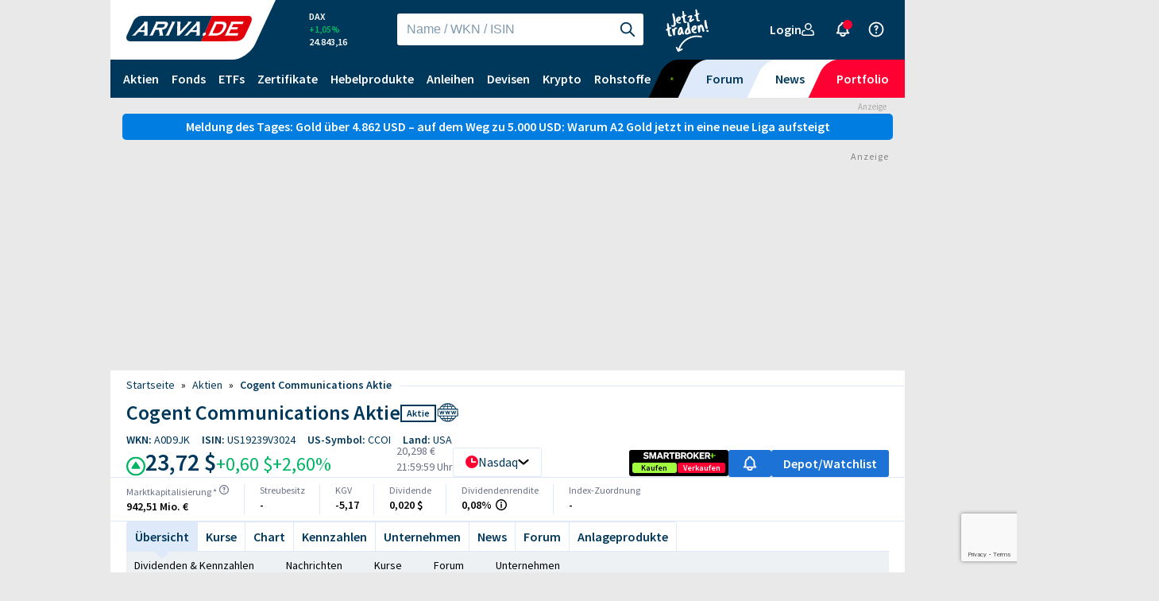

--- FILE ---
content_type: text/html; charset=UTF-8
request_url: https://www.ariva.de/aktien/cogent-communications-holdings-inc-aktie
body_size: 88338
content:
 <!DOCTYPE html> <html lang="de"> <head> <title>Cogent Communications Aktie (A0D9JK): Aktienkurs, Chart, Nachrichten - ARIVA.DE</title> <script>
		    window.performance.mark("first-loaded-script");
		</script> <script>
			"use strict";function _typeof(t){return(_typeof="function"==typeof Symbol&&"symbol"==typeof Symbol.iterator?function(t){return typeof t}:function(t){return t&&"function"==typeof Symbol&&t.constructor===Symbol&&t!==Symbol.prototype?"symbol":typeof t})(t)}!function(){var t=function(){var t,e,o=[],n=window,r=n;for(;r;){try{if(r.frames.__tcfapiLocator){t=r;break}}catch(t){}if(r===n.top)break;r=r.parent}t||(!function t(){var e=n.document,o=!!n.frames.__tcfapiLocator;if(!o)if(e.body){var r=e.createElement("iframe");r.style.cssText="display:none",r.name="__tcfapiLocator",e.body.appendChild(r)}else setTimeout(t,5);return!o}(),n.__tcfapi=function(){for(var t=arguments.length,n=new Array(t),r=0;r<t;r++)n[r]=arguments[r];if(!n.length)return o;"setGdprApplies"===n[0]?n.length>3&&2===parseInt(n[1],10)&&"boolean"==typeof n[3]&&(e=n[3],"function"==typeof n[2]&&n[2]("set",!0)):"ping"===n[0]?"function"==typeof n[2]&&n[2]({gdprApplies:e,cmpLoaded:!1,cmpStatus:"stub"}):o.push(n)},n.addEventListener("message",(function(t){var e="string"==typeof t.data,o={};if(e)try{o=JSON.parse(t.data)}catch(t){}else o=t.data;var n="object"===_typeof(o)&&null!==o?o.__tcfapiCall:null;n&&window.__tcfapi(n.command,n.version,(function(o,r){var a={__tcfapiReturn:{returnValue:o,success:r,callId:n.callId}};t&&t.source&&t.source.postMessage&&t.source.postMessage(e?JSON.stringify(a):a,"*")}),n.parameter)}),!1))};"undefined"!=typeof module?module.exports=t:t()}();
		</script> <script>
			window._sp_ = {
				config: {
					accountId: 1529,
					propertyHref: "https://www.ariva.de",
					joinHref: true,
					baseEndpoint: "https://cdn.privacy-mgmt.com",
					campaignEnv: "public",
					targetingParams: {
						subscribed: false
					},
					events: {
						onMessageChoiceSelect: function (message_type, choice_id, choice_type_id) {
							if (choice_id == 15 && message_type == 16363961) {
								window.location.href = '/user/login/';
							}
							if (choice_id == 15 && message_type == 16363959) {
								window.location.href = '/registrierung_pur_abo/';
							}
						}
					}
				}
			};
		</script> <script src="https://cdn.privacy-mgmt.com/wrapperMessagingWithoutDetection.js"></script> <link rel="icon" href="/images/favicon/favicon.svg" sizes="any" type="image/svg+xml"> <link rel="apple-touch-icon" href="/images/favicon/apple-touch-icon.png"> <link rel="manifest" href="/images/favicon/manifest.webmanifest"> <link rel="preload" href="/assets/fonts/SourceSansPro-Regular.ttf" as="font" type="font/ttf" crossorigin=""> <link rel="preload" href="/assets/fonts/SourceSansPro-SemiBold.ttf" as="font" type="font/ttf" crossorigin=""> <link rel="preload" href="/assets/fonts/SourceSansPro-Bold.ttf" as="font" type="font/ttf" crossorigin=""> <link rel="dns-prefetch" href="//www.ariva.de"> <link rel="preconnect" href="//www.ariva.de"> <link rel="dns-prefetch" href="//script.ioam.de/"> <link rel="preconnect" href="//script.ioam.de/"> <link rel="dns-prefetch" href="//partner-ssl.anleger-fernsehen.de/"> <link rel="preconnect" href="//partner-ssl.anleger-fernsehen.de/"> <link rel="dns-prefetch" href="//www.google-analytics.com/"> <link rel="preconnect" href="//www.google-analytics.com/"> <link rel="dns-prefetch" href="//www.s3-eu-central-1.amazonaws.com/"> <link rel="preconnect" href="//www.s3-eu-central-1.amazonaws.com/"> <link rel="dns-prefetch" href="//assets.adobedrm.com"> <link rel="preconnect" href="//assets.adobedrm.com"> <link rel="dns-prefetch" href="//assets.wallstreet-online.de"> <link rel="preconnect" href="//assets.wallstreet-online.de"> <link rel="dns-prefetch" href="//ats-wrapper.privacymanaer.io"> <link rel="preconnect" href="//ats-wrapper.privacymanaer.io"> <link rel="dns-prefetch" href="//c.finative.cloud"> <link rel="preconnect" href="//c.finative.cloud"> <link rel="dns-prefetch" href="//d.finative.cloud"> <link rel="preconnect" href="//d.finative.cloud"> <link rel="dns-prefetch" href="//dx6ctphzlijkf1.cloudfront.net"> <link rel="preconnect" href="//dx6ctphzlijkf1.cloudfront.net"> <link rel="dns-prefetch" href="//c.amazon-adsystem.com"> <link rel="preconnect" href="//c.amazon-adsystem.com"> <link rel="dns-prefetch" href="//static.criteo.net"> <link rel="preconnect" href="//static.criteo.net"> <link rel="dns-prefetch" href="//securepubads.doubleclick.net"> <link rel="preconnect" href="//securepubads.doubleclick.net"> <link rel="dns-prefetch" href="//adservice.google.com"> <link rel="preconnect" href="//adservice.google.com"> <link rel="dns-prefetch" href="//adservice.google.de"> <link rel="preconnect" href="//adservice.google.de"> <link rel="dns-prefetch" href="//pagead2.googlesyndication.com"> <link rel="preconnect" href="//pagead2.googlesyndication.com"> <link rel="dns-prefetch" href="//tpc.googlesyndication.com"> <link rel="preconnect" href="//tpc.googlesyndication.com"> <link rel="dns-prefetch" href="//www.googletagservices.com"> <link rel="preconnect" href="//www.googletagservices.com"> <link rel="dns-prefetch" href="//gdpr-tcfv2.sp-prod.net"> <link rel="preconnect" href="//gdpr-tcfv2.sp-prod.net"> <script src="/js/jquery.min-1023.js" type="text/javascript"></script> <script src="/js/jquery.ba-resize.min-1023.js" type="text/javascript"></script> <script src="/js/util_min-1023.js" type="text/javascript"></script> <script src="/js/ad_wso-1023.js" type="text/javascript"></script> <script src="/js/consent_min-1023.js" type="text/javascript"></script> <link rel="stylesheet" type="text/css" href="/styles/ariva_old_min-1130.css"> <link rel="stylesheet" type="text/css" href="/styles/breadcrumb_min-1130.css"> <link rel="stylesheet" type="text/css" href="/chart/calendar_new/tcal_min-1130.css"> <link rel="stylesheet" type="text/css" href="/styles/ariva_new_min-1130.css"> <link rel="stylesheet" type="text/css" href="/styles/kurseUnterseiten_min-1130.css"> <link rel="stylesheet" type="text/css" href="/css/ui-lightness/jquery-ui.min-1130.css"> <link rel="stylesheet" type="text/css" href="/css/ui-lightness/jquery-ui-1.11.4.custom-1130.css"> <link rel="stylesheet" type="text/css" href="/styles/desktop_min-1130.css"> <link rel="stylesheet" type="text/css" href="/css/main-1130.css"> <link rel="search" type="application/opensearchdescription+xml" href="/search/opensearch.xml" title="ARIVA.DE"> <meta name="format-detection" content="telephone=no"> <meta http-equiv="content-type" content="text/html; charset=UTF-8" > <meta name="viewport" content="width=1284"> <meta name="robots" content="index, follow"> <meta name="description" content="WKN A0D9JK | ISIN US19239V3024 | Cogent Communications Holdings Inc Aktie mit aktuellem Realtime Kurs, Chart, Nachrichten, Fundamentaldaten, Analysen, Meinungen &amp; Empfehlungen."> <meta property="og:locale" content="de_DE" /> <meta name="og:image" content="https://static.ariva.de/assets/company-logos/US19239V3024.png" /> <link rel="alternate" type="application/rss+xml" title="Cogent Communications Holdings Inc: Nachrichten - ARIVA.DE" href="/aktien/cogent-communications-holdings-inc-aktie/alle/rss"> <link rel="alternate" type="application/rss+xml" title="Cogent Communications Holdings Inc: Forenbeitr&auml;ge - ARIVA.DE" href="/aktien/cogent-communications-holdings-inc-aktie/forum/rss"> <meta name="apple-itunes-app" content="app-id=620435353"> <link rel="canonical" href="https://www.ariva.de/aktien/cogent-communications-holdings-inc-aktie"> <script>
			if (document.addEventListener) {
			    window.addEventListener('pageshow', function (event) {
			        if (event.persisted || performance.getEntriesByType("navigation")[0].type === 'back_forward') {
			            location.reload();
			        }
			    },
			    false);
				}
		</script> <meta name="referrer" content="origin-when-cross-origin" /> </head> <body id="ArivaDe" itemscope="" itemtype="https://schema.org/WebPage"  > <div id="ARIVA"> <div id="BIGSIZE"> <div class="main-placement"> <div class="align-placement"> <div class="left-placement"> </div> <div class="right-placement"> <div id="dsky1" name="slotId" class="adLabel width-320"></div> </div> </div> </div> </div> <div id="WEBSEITE"> <div id="overDiv"></div> <link rel="stylesheet" type="text/css" href="/css/header_progressive_desktop-1130.css"> <link rel="stylesheet" type="text/css" href="/css/footer_progressive_desktop-1130.css"> <script src="/js/progressive/minify-header_min-1023.js" type="text/javascript"></script> <script src="/js/progressive/menu_min-1023.js" type="text/javascript"></script> <div id="header-container" class="display-inline"> <header id="header" class="container" style="z-index: 1030 !important"> <div id="navigation__meta" class="navigation__meta"> <div class="navigation__logo__container"> <div class="navigation__logo"> <a href="/" aria-label="LOGO ARIVA.DE - Zur Startseite von ARIVA.DE"> <!--
 Generator: Adobe Illustrator 26.5.0, SVG Export Plug-In . SVG Version: 6.00 Build 0)  --> <svg version="1.2" baseProfile="tiny" id="Ebene_1" xmlns="http://www.w3.org/2000/svg" xmlns:xlink="http://www.w3.org/1999/xlink"
	 x="0px" y="0px" viewBox="0 0 439.37 89.189" overflow="visible" xml:space="preserve"> <g> <g> <g> <path fill="#E2000B" d="M261.55,89.145l38.687-89.129c0,0,118.443-0.016,127.913-0.016c9.465,0,14.379,8.005,8.989,21.657
				c-5.392,13.662-19.119,42.1-21.574,47.354c-2.461,5.248-11.248,19.117-32.796,19.749C361.216,89.386,261.55,89.145,261.55,89.145
				L261.55,89.145z"/> <path fill="#00385C" d="M300.25,0.022H53.03c-11.316,0-24.424,9.246-29.135,20.549L1.7,68.611
				c-4.708,11.305,0.703,20.551,12.014,20.551h247.833L300.25,0.022L300.25,0.022z"/> </g> <path fill="#FFFFFF" d="M270.767,59.822c-1.606,1.127-2.779,2.49-3.522,4.08c-0.753,1.616-0.855,3.001-0.304,4.152
			c0.549,1.153,1.598,1.732,3.14,1.732c1.518,0,3.096-0.573,4.73-1.712c1.632-1.137,2.819-2.506,3.562-4.1
			c0.765-1.64,0.877-3.027,0.331-4.17c-0.543-1.137-1.602-1.71-3.166-1.71C273.963,58.118,272.373,58.693,270.767,59.822
			L270.767,59.822z"/> <path fill="#FFFFFF" d="M345.81,22.413c-2.399-1.351-6.424-2.027-12.073-2.027H307.93l-0.541,1.161
			c0.705,0.237,1.125,0.547,1.266,0.924c0.136,0.379,0.034,0.936-0.306,1.67l-19.161,41.037c-0.342,0.738-0.761,1.293-1.251,1.668
			c-0.496,0.383-1.207,0.69-2.129,0.928l-0.543,1.161h25.805c4.273,0,7.972-0.397,11.102-1.193c3.126-0.794,6.155-2.113,9.073-3.965
			c6.954-4.386,12.383-10.765,16.29-19.135c2.225-4.765,3.342-8.927,3.354-12.482C350.924,27.63,349.23,24.38,345.81,22.413
			L345.81,22.413z M337.227,44.642c-3.37,7.219-7.823,12.077-13.354,14.57c-2.577,1.165-5.893,1.748-9.942,1.748h-12.693
			l15.217-32.601h12.693c3.076,0,5.391,0.327,6.942,0.984c1.552,0.652,2.623,1.752,3.214,3.292
			C340.361,35.416,339.668,39.416,337.227,44.642L337.227,44.642z"/> <path fill="#FFFFFF" d="M59.622,67.773l-0.543,1.161H74.53l-0.176-48.549H61.898l-0.541,1.161c1.089,0.473,1.38,1.255,0.873,2.344
			c-0.334,0.712-1.047,1.66-2.141,2.843l-34.43,37.272c-1.253,1.373-2.225,2.299-2.923,2.771c-0.697,0.475-1.54,0.806-2.533,0.996
			l-0.543,1.161h11.18l4.97-5.403c0.05-0.056,0.092-0.108,0.146-0.166l0.941-1.018l0.675-0.732l0.002,0.004l4.696-5.076h20.945
			l0.014,6.822c-0.004,0.974-0.12,1.706-0.352,2.203C62.311,66.778,61.226,67.512,59.622,67.773L59.622,67.773z M48.402,49.886
			l15.563-17.161l-0.563,17.161H48.402L48.402,49.886z"/> <path fill="#FFFFFF" d="M144.238,23.267c-1.041-1.066-2.497-1.814-4.367-2.243c-1.872-0.423-4.572-0.639-8.102-0.639h-28.987
			l-0.543,1.161c0.703,0.237,1.125,0.547,1.265,0.924c0.14,0.379,0.038,0.936-0.304,1.67L84.023,65.213
			c-0.332,0.71-0.745,1.257-1.236,1.632c-0.495,0.383-1.203,0.69-2.127,0.928l-0.541,1.161h12.257l9.245-19.821h12.369l2.729,14.288
			c0.296,1.634,0.346,2.666,0.148,3.091c-0.312,0.665-1.085,1.092-2.325,1.281l-0.543,1.161h15.122l-4.105-20.212
			c9.031-1.347,15.395-5.982,19.091-13.899c1.085-2.324,1.684-4.505,1.798-6.545C146.004,26.168,145.449,24.5,144.238,23.267
			L144.238,23.267z M134.062,34.75c-1.191,2.546-2.873,4.304-5.052,5.279c-1.005,0.453-2.018,0.75-3.034,0.892
			c-1.017,0.144-2.683,0.216-4.994,0.216h-15.639l5.963-12.778h15.641c2.357,0,3.961,0.068,4.82,0.198
			c0.855,0.13,1.582,0.437,2.177,0.91C135.211,30.444,135.249,32.201,134.062,34.75L134.062,34.75z"/> <path fill="#FFFFFF" d="M171.207,20.385h-12.263l-0.541,1.161c0.703,0.237,1.123,0.547,1.264,0.924
			c0.14,0.379,0.042,0.924-0.29,1.634l-19.175,41.073c-0.344,0.738-0.761,1.293-1.252,1.668c-0.495,0.383-1.205,0.69-2.127,0.928
			l-0.543,1.161h12.229L171.207,20.385L171.207,20.385z"/> <path fill="#FFFFFF" d="M242.593,67.773l-0.543,1.161h15.489l-0.208-39.57l-0.03-8.979h-12.437l-0.539,1.161
			c1.091,0.473,1.38,1.255,0.873,2.344c-0.334,0.712-1.045,1.66-2.141,2.843L208.63,64.006c-1.252,1.373-2.225,2.299-2.92,2.771
			c-0.697,0.475-1.542,0.806-2.533,0.996l-0.545,1.161h11.175l11.432-12.391h20.947l0.014,6.822
			c-0.006,0.974-0.122,1.706-0.354,2.203C245.28,66.778,244.193,67.512,242.593,67.773L242.593,67.773z M231.373,49.886
			l15.561-17.161l-0.565,17.161H231.373L231.373,49.886z"/> <path fill="#FFFFFF" d="M366.166,20.385l-0.543,1.161c0.703,0.237,1.123,0.547,1.265,0.924c0.138,0.379,0.034,0.936-0.306,1.67
			l-19.159,41.037c-0.344,0.738-0.761,1.293-1.253,1.668c-0.495,0.383-1.207,0.69-2.127,0.928l-0.543,1.161l45.499,0.01l3.729-7.995
			l-33.256,0.01l6.215-13.318l22.233,0.038l3.658-7.839l-22.275,0.058l5.388-11.539l32.397,0.018l3.761-8.059L366.166,20.385
			L366.166,20.385z"/> <path fill="#FFFFFF" d="M215.3,20.385l-0.543,1.161c1.348,0.309,1.786,0.972,1.31,1.989c-0.308,0.662-1.005,1.6-2.091,2.807
			l-25.533,28.504l1.286-34.462h-12.445l-0.543,1.161c0.929,0.142,1.478,0.439,1.654,0.888c0.174,0.451,0.234,1.752,0.174,3.909
			l-1.005,42.591h8.114l44.103-48.549H215.3L215.3,20.385z"/> </g> </g> </svg> </a> </div> </div> <link rel="stylesheet" type="text/css" href="/css/progressive/keen-slider-6.8.5.min-1130.css"> <div class="navigation__realtime-quotes__container"> <div class="carousel header-rt-quotes"> <div class="navigation-wrapper"> <div id="my-keen-slider" class="navigation__marketPreview__container keen-slider"> <button class="btn btn--flat btn--md icon-only text-white margin-left-7 arrow arrow-left" aria-label="Slide Left" onclick="slider.prev()"> <svg aria-hidden="true" role="img" class="undefined" width="22px" height="22px"> <use href="/images/progressive/chevron-left.svg#chevron-left"></use> </svg> </button> <a class="navigation__marketPreview keen-slider__slide number-slide" tabindex="-1"
			href="/dow-jones-industrial-average-index"> <span>Dow Jones</span> <span class="colwin ">
			+1,23%
		</span>
		49.090,34
		
	</a> <a class="navigation__marketPreview keen-slider__slide number-slide" tabindex="-1"
			href="/dax-index"> <span>DAX</span> <span class="colwin ">
			+1,05%
		</span>
		24.843,16
		
	</a> <a class="navigation__marketPreview keen-slider__slide number-slide" tabindex="-1"
			href="/gold-kurs"> <span>Goldpreis</span> <span class="colwin ">
			+1,48%
		</span>
		4.826,98
		$
	</a> <a class="navigation__marketPreview keen-slider__slide number-slide" tabindex="-1"
			href="/eur-usd-euro-us-dollar-kurs"> <span>Euro/USD</span> <span class="colloss ">
			-0,26%
		</span>
		1,1688
		
	</a> <a class="navigation__marketPreview keen-slider__slide number-slide" tabindex="-1"
			href="/brent-crude-rohoel-ice-rolling-kurs"> <span>Ölpreis</span> <span class="colwin ">
			+2,18%
		</span>
		65,2677
		$
	</a> <a class="navigation__marketPreview keen-slider__slide number-slide" tabindex="-1"
			href="/s-p-500-index"> <span>S&P 500</span> <span class="colwin ">
			+1,18%
		</span>
		6.876,71
		
	</a> <a class="navigation__marketPreview keen-slider__slide number-slide" tabindex="-1"
			href="/btc-usd-bitcoin-us-dollar-kurs"> <span>Bitcoin/USD</span> <span class="colwin ">
			+1,66%
		</span>
		89.854
		
	</a> <button class="btn btn--flat btn--md icon-only text-white margin-right-12 arrow arrow-right" aria-label="Slide Right" onclick="slider.next()"> <svg aria-hidden="true" role="img" class="undefined" width="22px" height="22px"> <use href="/images/progressive/chevron-right.svg#chevron-right"></use> </svg> </button> </div> </div> </div> </div> <script defer>
var slider;
var script = document.createElement('script');
script.src = '/js/progressive/keen-slider-6.8.5.min.js';
script.onload = function () {
    slider = new KeenSlider(
        "#my-keen-slider",
        {
            loop: true,
            spacing: 150
        },
        [
            (slider) => {
                let timeout
                let mouseOver = false
                function clearNextTimeout() {
                    clearTimeout(timeout)
                }
                function nextTimeout() {
                    clearTimeout(timeout)
                    if (mouseOver) return
                    timeout = setTimeout(() => {
                        slider.next()
                    }, 2000)
                }
                slider.on("created", () => {
                    slider.container.addEventListener("mouseover", () => {
                        mouseOver = true;
                        clearNextTimeout();
                        var arrows = document.getElementsByClassName('arrow');
                        if (arrows && arrows.length > 0) {
                            for (var i = 0; i < arrows.length; i++) {
                                addClass(arrows[i],'mouseover');
                            }
                        }
                    })
                    slider.container.addEventListener("mouseout", () => {
                        mouseOver = false;
                        nextTimeout();
                        var arrows = document.getElementsByClassName('arrow');
                        if (arrows && arrows.length > 0) {
                            for (var i = 0; i < arrows.length; i++) {
                                removeClass(arrows[i],'mouseover');
                            }
                        }
                    })
                    nextTimeout()
                })
                slider.on("dragStarted", clearNextTimeout)
                slider.on("animationEnded", nextTimeout)
                slider.on("updated", nextTimeout)
            },
        ]
    );
};
document.body.appendChild(script);
</script> <div id="search-container" class="search__container"> <div class="ariva-input-container large white-outline"> <span class="formatted-input-wrapper"> <input id="main-search" class="with-icon" maxlength="256" type="text" placeholder="Name / WKN / ISIN"
                            oninput="fakeSearch()"
                            onfocus="startSearching(); fakeSearch()"
                            onkeydown="keySearching()"> <button id="main-search-search-icon" class="btn btn--flat btn--md icon-only" aria-label="Suche starten"
                                onclick="redirectSearching(); startSearching();"> <svg aria-hidden="true" role="img" focusable="false" class="undefined" width="22px" height="22px"> <use href="/images/progressive/search.svg#search"></use> </svg> </button> <button id="main-search-close-icon" class="close-icon btn btn--flat btn--md icon-only" aria-label="Suche beenden"
                                style="display: none" onclick="clearSearch()"> <svg aria-hidden="true" role="img" focusable="false" class="undefined" width="22px" height="22px"> <use href="/images/progressive/close.svg#close"></use> </svg> </button> </span> </div> <div class="expand-search-icon"> <button class="btn btn--flat btn--md text-white icon-only" aria-label="Suche einblenden" onclick="startSearching()"> <svg aria-hidden="true" role="img" focusable="false" class="icon-prefix" width="22px" height="22px"> <use href="/images/progressive/search.svg#search"></use> </svg> </button> </div> <div id="search-results" class="search-results" role="menu" tabindex="-1"> <section id="search-results-section"> </section> </div> </div> <div class="profile-and-login__container"> <span id="navigation__profile" class="navigation__profile__item navigation__profile__item--login"> <span  class="prgLink clickcursor btn btn--flat btn--md text-white nohover" role="link" tabindex="0"  data-submit="L3VzZXIvbG9naW4vP3JlZj1MMkZyZEdsbGJpOWpiMmRsYm5RdFkyOXRiWFZ1YVdOaGRHbHZibk10YUc5c1pHbHVaM010YVc1akxXRnJkR2xs"
		
	> 				Login
        <svg aria-hidden="true" role="img" focusable="false" id="user" width="16px" height="16px" class="icon-suffix"> <use href="/images/progressive/user.svg#user"></use> </svg> </span> </span> <span aria-label="Benachrichtigungen" aria-hidden="true" role="presentation"
                    class="navigation__profile__item navigation__list__item--subnav navigation__profile__item--notifications"> <span role="img" class="btn btn--flat btn--md text-white icon-only" aria-hidden="true"
                         > <div aria-hidden="true" class="notification-bell"> <span>&nbsp;</span> </div> <svg aria-hidden="true" focusable="false" class="undefined" id="bell" width="22px" height="22px"> <use href="/images/progressive/bell.svg#bell"></use> </svg> </span> <ul id="pushNews" role="menu" class="display-none subnav--right"> <span id="push_news_span"> <li role="presentation" class="navigation__list__item--child navigation__list__item--subnav w-full"> <span class="nav-personal-title">Deine verpassten Browser Pushes der letzten 24 Stunden:</span> </li> <li role="presentation" class="navigation__list__item--child navigation__list__item--subnav w-full push_news_li"> <div class="padding-left-10 fleft notifications-news"> <input type="hidden" name="pushNewsNavi" value="news-netflix-aktie-warner-bros-uebernahme-gamechanger-oder-11881091"> <div class="fleft width-80"> <span  class="prgLink clickcursor nohover" role="link" tabindex="0"  data-submit="L25ld3MvbmV0ZmxpeC1ha3RpZS13YXJuZXItYnJvcy11ZWJlcm5haG1lLWdhbWVjaGFuZ2VyLW9kZXItMTE4ODEwOTE="
		
	> <img src="/news/columns/autor_image.m?sid=RM1242" alt="Newsbild" class="push_news_image"> </span> </div> <div class="fleft padding-left-10 width-350 notifications-headline"> <span  class="prgLink clickcursor nohover" role="link" tabindex="0"  data-submit="L25ld3MvbmV0ZmxpeC1ha3RpZS13YXJuZXItYnJvcy11ZWJlcm5haG1lLWdhbWVjaGFuZ2VyLW9kZXItMTE4ODEwOTE="
		
	> <span class="notifications-headline">Netflix Aktie & Warner Bros. Übernahme: Gamechanger oder teures Risiko für 2026?</span><br><span class="notifications-headline"></span> </span> </div> </div> <button class="btn btn--icon btn--md icon-only" onclick="removePushNews('news-netflix-aktie-warner-bros-uebernahme-gamechanger-oder-11881091'); location.reload();"> <svg aria-hidden="true" role="img" focusable="false" class="undefined" width="16px" height="16px"> <use href="/images/progressive/close.svg#close"></use> </svg> </button> <div class="clearfloat"></div> </li> <li role="presentation" class="navigation__list__item--child navigation__list__item--subnav w-full push_news_li"> <div class="padding-left-10 fleft notifications-news"> <input type="hidden" name="pushNewsNavi" value="news-oracle-aktie-der-crash-macht-die-lage-auch-bei-sap-immer-rsf-11880417"> <div class="fleft width-80">
				&nbsp;
			</div> <div class="fleft padding-left-10 width-350 notifications-headline"> <a href="/aktien/sap-se-aktie/news/oracle-aktie-der-crash-macht-die-lage-auch-bei-sap-immer-rsf-11880417" class="nohover"    > <span class="notifications-headline">Oracle-Aktie: Der Crash macht die Lage auch bei SAP immer schlimmer!</span><br><span class="notifications-headline"></span> </a> </div> </div> <button class="btn btn--icon btn--md icon-only" onclick="removePushNews('news-oracle-aktie-der-crash-macht-die-lage-auch-bei-sap-immer-rsf-11880417'); location.reload();"> <svg aria-hidden="true" role="img" focusable="false" class="undefined" width="16px" height="16px"> <use href="/images/progressive/close.svg#close"></use> </svg> </button> <div class="clearfloat"></div> </li> <li role="presentation" class="navigation__list__item--child navigation__list__item--subnav w-full push_news_li"> <div class="padding-left-10 fleft notifications-news"> <input type="hidden" name="pushNewsNavi" value="news-diese-goldminenfonds-haben-2025-die-besten-renditen-erzielt-rsf-11880522"> <div class="fleft width-80">
				&nbsp;
			</div> <div class="fleft padding-left-10 width-350 notifications-headline"> <a href="/fonds/konwave-gold-equity-fund-usd-b/news/diese-goldminenfonds-haben-2025-die-besten-renditen-erzielt-rsf-11880522" class="nohover"    > <span class="notifications-headline">Diese Goldminenfonds haben 2025 die besten Renditen erzielt</span><br><span class="notifications-headline"></span> </a> </div> </div> <button class="btn btn--icon btn--md icon-only" onclick="removePushNews('news-diese-goldminenfonds-haben-2025-die-besten-renditen-erzielt-rsf-11880522'); location.reload();"> <svg aria-hidden="true" role="img" focusable="false" class="undefined" width="16px" height="16px"> <use href="/images/progressive/close.svg#close"></use> </svg> </button> <div class="clearfloat"></div> </li> <li role="presentation" class="navigation__list__item--child navigation__list__item--subnav w-full push_news_li"> <div class="padding-left-10 fleft notifications-news"> <input type="hidden" name="pushNewsNavi" value="news-die-rekordjagd-dieses-dividendenkoenigs-duerfte-erst-einmal-rsf-11880384"> <div class="fleft width-80">
				&nbsp;
			</div> <div class="fleft padding-left-10 width-350 notifications-headline"> <a href="/aktien/johnson-johnson-corp-aktie/news/die-rekordjagd-dieses-dividendenkoenigs-duerfte-erst-einmal-rsf-11880384" class="nohover"    > <span class="notifications-headline">Die Rekordjagd dieses Dividendenkönigs dürfte erst einmal vorbei sein!</span><br><span class="notifications-headline"></span> </a> </div> </div> <button class="btn btn--icon btn--md icon-only" onclick="removePushNews('news-die-rekordjagd-dieses-dividendenkoenigs-duerfte-erst-einmal-rsf-11880384'); location.reload();"> <svg aria-hidden="true" role="img" focusable="false" class="undefined" width="16px" height="16px"> <use href="/images/progressive/close.svg#close"></use> </svg> </button> <div class="clearfloat"></div> </li> <li role="presentation" class="navigation__list__item--child navigation__list__item--subnav w-full push_news_li"> <div class="padding-left-10 fleft notifications-news"> <input type="hidden" name="pushNewsNavi" value="news-maerkte-blicken-gespannt-auf-davos-11880227"> <div class="fleft width-80"> <span  class="prgLink clickcursor nohover" role="link" tabindex="0"  data-submit="L25ld3MvbWFlcmt0ZS1ibGlja2VuLWdlc3Bhbm50LWF1Zi1kYXZvcy0xMTg4MDIyNw=="
		
	> <img src="/news/columns/autor_image.m?sid=RM872" alt="Newsbild" class="push_news_image"> </span> </div> <div class="fleft padding-left-10 width-350 notifications-headline"> <span  class="prgLink clickcursor nohover" role="link" tabindex="0"  data-submit="L25ld3MvbWFlcmt0ZS1ibGlja2VuLWdlc3Bhbm50LWF1Zi1kYXZvcy0xMTg4MDIyNw=="
		
	> <span class="notifications-headline">Märkte blicken gespannt auf Davos</span><br><span class="notifications-headline"></span> </span> </div> </div> <button class="btn btn--icon btn--md icon-only" onclick="removePushNews('news-maerkte-blicken-gespannt-auf-davos-11880227'); location.reload();"> <svg aria-hidden="true" role="img" focusable="false" class="undefined" width="16px" height="16px"> <use href="/images/progressive/close.svg#close"></use> </svg> </button> <div class="clearfloat"></div> </li> <li role="presentation" class="navigation__list__item--child navigation__list__item--subnav w-full"> <div class="push_news_button button bold fright btn btn--icon btn--md"
			onclick="removePushNews('all'); location.reload();">
			Alle löschen
		</div> </li> </span> </ul> </span> <a class="btn btn--flat btn--md text-white icon-only" aria-label="Hilfe" href="/hilfe"> <svg aria-hidden="true" role="img" focusable="false" class="undefined" id="help" width="22px" height="22px"> <use href="/images/progressive/help.svg#help"></use> </svg> </a> </div> <div class="burger-menu__container"> <button id="burger-menu-button" class="navigation__menu" aria-label="Menü einblenden" onclick="toggleMenu(); insertDepotsMenu();"> <span class="navigation__menu__toggler"> <span id="navigation__menu__icon"></span> </span> </button> </div> </div> <div class="navigation__main"> <nav aria-label="Anlageklassen" class="navigation__list"> <ul role="menubar"> <li id="menu-aktien" role="presentation" class="navigation__list__item navigation__list__item--subnav navigation__list__item--maerkte"
	onmouseenter="view_media('wo-aktien-navigation-411025_aktien-navigation_2026-01-21_15:00:00_2026-01-22_09:00:00', 'maerkte');
		
		"
	> <span class="display-flex displayflex justify-between"> <a role="menuitem" href="/aktien" class="main-nav nav-link"> <span class="display-flex displayflex items-center link__text">Aktien</span> </a> <span class="navigation_mobile-arrow_down" role="presentation" > <svg focusable="false" width="18px" height="18px" class="menu-toggle icon--arrow_down" onclick="toggleSubMenu('menu-aktien')"> <use href="/images/progressive/arrow_down.svg#arrow_down"></use> </svg> </span> </span> <ul id="ul_menumaerkte" role="group" class="subnav--left subnav-fleft"> <div class="w-full"> <li role="presentation" class="navigation__list__item--child navigation__list__item--subnav w-full
		navigation__list__item--highlight"> <span  class="prgLink clickcursor display-flex displayflex items-center link__text nohover" role="menuitem" tabindex="-1"  data-submit="L2FrdGllbi9maW5kZXI="
		
	> <svg aria-hidden="true" role="none" focusable="false" class="mr-3" width="18px" height="18px"> <use href="/images/progressive/search.svg#search"></use> </svg> <span>Aktien-Finder</span> </span> </li> </div> <div class="flex"> <ul class="nav-list-first-col"> <li role="presentation" class="navigation__list__item--child navigation__list__item--subnav w-full"> <a role="menuitem" routerlinkactive="active" tabindex="-1"
	   class="display-inlineFlex "
	   href="/dax-40"> <span class="items-center link__text margin-right-5">DAX-Werte</span> </a>
		(<a role="menuitem" routerlinkactive="active" tabindex="-1"
		   class="display-inlineFlex" href="/dax-index/realtime-kurse"> <span class="items-center link__text" style="margin-left: 0px;">Realtime</span> </a>)
</li> <li role="presentation" class="navigation__list__item--child navigation__list__item--subnav w-full"> <a role="menuitem" routerlinkactive="active" tabindex="-1"
	   class="display-flex displayflex "
	   href="/tecdax"> <span class="items-center link__text margin-right-5">TecDAX-Werte</span> </a> </li> <li role="presentation" class="navigation__list__item--child navigation__list__item--subnav w-full"> <a role="menuitem" routerlinkactive="active" tabindex="-1"
	   class="display-flex displayflex "
	   href="/mdax"> <span class="items-center link__text margin-right-5">MDAX-Werte</span> </a> </li> <li role="presentation" class="navigation__list__item--child navigation__list__item--subnav w-full"> <a role="menuitem" routerlinkactive="active" tabindex="-1"
	   class="display-flex displayflex "
	   href="/dow-jones-industrial-average"> <span class="items-center link__text margin-right-5">Dow-Jones-Werte</span> </a> </li> <li role="presentation" class="navigation__list__item--child navigation__list__item--subnav w-full"> <a role="menuitem" routerlinkactive="active" tabindex="-1"
	   class="display-flex displayflex "
	   href="/aktien/realtime-listen"> <span class="items-center link__text margin-right-5">Weitere (Realtime-)Listen</span> </a> </li> <li role="presentation" class="navigation__list__item--child navigation__list__item--subnav w-full"> <a role="menuitem" routerlinkactive="active" tabindex="-1"
	   class="display-flex displayflex "
	   href="/aktien/indizes"> <span class="items-center link__text margin-right-5">Indizes</span> </a> </li> <li role="presentation" class="navigation__list__item--child navigation__list__item--subnav w-full"> <a role="menuitem" routerlinkactive="active" tabindex="-1"
	   class="display-flex displayflex "
	   href="/dividenden"> <span class="items-center link__text margin-right-5">Dividenden</span> </a> </li> <li role="presentation" class="navigation__list__item--child navigation__list__item--subnav w-full"> <a role="menuitem" routerlinkactive="active" tabindex="-1"
	   class="display-flex displayflex "
	   href="/aktien/nachhaltige-aktien"> <span class="items-center link__text margin-right-5">Nachhaltige Aktien</span> </a> </li> <li role="presentation" class="navigation__list__item--child navigation__list__item--subnav w-full"> <a role="menuitem" routerlinkactive="active" tabindex="-1"
	   class="display-flex displayflex "
	   href="/quote/ipo.m"> <span class="items-center link__text margin-right-5">IPOs</span> </a> </li> </ul> <ul  class="nav-list-second-col"> <li role="presentation" class="navigation__list__item--child navigation__list__item--subnav w-full" style="margin-bottom:0px"> <span class="block text-blueishGray text-xs">Meistgesuchte Aktien</span> </li> <li role="presentation" class="navigation__list__item--child navigation__list__item--subnav w-full"> <a href="/aktien/novo-nordisk-as-aktie"role="menuitem" tabindex="-1" class="w-full display-flex displayflex justify-between"
			> <span class="link__text">Novo-Nordisk AS</span> </a> </li> <li role="presentation" class="navigation__list__item--child navigation__list__item--subnav w-full"> <a href="/aktien/droneshield-ltd-aktie"role="menuitem" tabindex="-1" class="w-full display-flex displayflex justify-between"
			> <span class="link__text">DroneShield Ltd</span> </a> </li> <li role="presentation" class="navigation__list__item--child navigation__list__item--subnav w-full"> <a href="/aktien/rheinmetall-aktie"role="menuitem" tabindex="-1" class="w-full display-flex displayflex justify-between"
			> <span class="link__text">Rheinmetall AG</span> </a> </li> <li role="presentation" class="navigation__list__item--child navigation__list__item--subnav w-full"> <a href="/aktien/nvidia-corp-aktie"role="menuitem" tabindex="-1" class="w-full display-flex displayflex justify-between"
			> <span class="link__text">Nvidia Corp</span> </a> </li> <li role="presentation" class="navigation__list__item--child navigation__list__item--subnav w-full"> <a href="/aktien/bayer-ag-aktie"role="menuitem" tabindex="-1" class="w-full display-flex displayflex justify-between"
			> <span class="link__text">Bayer AG</span> </a> </li> <li role="presentation" class="navigation__list__item--child navigation__list__item--subnav w-full"> <a href="/aktien/evotec-se-aktie"role="menuitem" tabindex="-1" class="w-full display-flex displayflex justify-between"
			> <span class="link__text">Evotec SE</span> </a> </li> <li role="presentation" class="navigation__list__item--child navigation__list__item--subnav w-full"> <a href="/aktien/biontech-se-adr-aktie"role="menuitem" tabindex="-1" class="w-full display-flex displayflex justify-between"
			> <span class="link__text">BioNTech SE ADR</span> </a> </li> <li role="presentation" class="navigation__list__item--child navigation__list__item--subnav w-full"> <a href="/aktien/byd-co-ltd-aktie"role="menuitem" tabindex="-1" class="w-full display-flex displayflex justify-between"
			> <span class="link__text">BYD Co Ltd</span> </a> </li> <li role="presentation" class="navigation__list__item--child navigation__list__item--subnav w-full"> <a href="/aktien/renk-group-ag-aktie"role="menuitem" tabindex="-1" class="w-full display-flex displayflex justify-between"
			> <span class="link__text">RENK Group AG</span> </a> </li> <li role="presentation" class="navigation__list__item--child navigation__list__item--subnav w-full"> <a href="/aktien/tkms-ag-co-kgaa-aktie"role="menuitem" tabindex="-1" class="w-full display-flex displayflex justify-between"
			> <span class="link__text">TKMS AG + Co KgaA</span> </a> </li> </ul> </div> <li role="presentation" class="navigation__list__item--child navigation__list__item--subnav w-full subnav-ad background-red-bright"> <span class="pointerCursor subnav-ad-link"
					onpointerdown="countClickOnGAorEs('wo-aktien-navigation-411025_aktien-navigation_2026-01-21_15:00:00_2026-01-22_09:00:00', 'wo'); setTimeout(function() {window.location='https://www.ariva.de/news/gold-ueber-4-862-usd-auf-dem-weg-zu-5-000-usd-warum-a2-11879966';}, 500);"> <span class="text-white bold wrap display-flex displayflex line-height-18 font-size-14">
					Gold über 4.862 USD – auf dem Weg zu 5.000 USD: Warum A2 Gold jetzt in eine neue Liga aufsteigt
				</span> <span class="text-white bold wrap font-size-11 text-align-right display-flex displayflex depothint"> <span class="float-right padding-right-5 margin-left-auto">Anzeige</span> </span> </span> </li> </ul> </li> <li id="menu-fonds" role="presentation" class="navigation__list__item navigation__list__item--subnav navigation__list__item--fonds"
	onmouseenter="
		
		"
	> <span class="display-flex displayflex justify-between"> <a role="menuitem" href="/fonds" class="main-nav nav-link"> <span class="display-flex displayflex items-center link__text">Fonds</span> </a> <span class="navigation_mobile-arrow_down" role="presentation" > <svg focusable="false" width="18px" height="18px" class="menu-toggle icon--arrow_down" onclick="toggleSubMenu('menu-fonds')"> <use href="/images/progressive/arrow_down.svg#arrow_down"></use> </svg> </span> </span> <ul id="ul_menufonds" role="group" class="subnav--left "> <li role="presentation" class="navigation__list__item--child navigation__list__item--subnav w-full
			"> <span  class="prgLink clickcursor display-flex displayflex items-center link__text nohover" role="menuitem" tabindex="-1"  data-submit="L2ZvbmRzL2ZpbmRlcg=="
		
	> <svg aria-hidden="true" role="none" focusable="false" class="mr-3" width="18px" height="18px"> <use href="/images/progressive/search.svg#search"></use> </svg> <span>Fonds-Finder</span> </span> </li> </ul> </li> <li id="menu-etfs" role="presentation" class="navigation__list__item navigation__list__item--subnav navigation__list__item--etf"
	onmouseenter="
		
		"
	> <span class="display-flex displayflex justify-between"> <a role="menuitem" href="/etf" class="main-nav nav-link"> <span class="display-flex displayflex items-center link__text">ETFs</span> </a> <span class="navigation_mobile-arrow_down" role="presentation" > <svg focusable="false" width="18px" height="18px" class="menu-toggle icon--arrow_down" onclick="toggleSubMenu('menu-etfs')"> <use href="/images/progressive/arrow_down.svg#arrow_down"></use> </svg> </span> </span> <ul id="ul_menuetf" role="group" class="subnav--left "> <li role="presentation" class="navigation__list__item--child navigation__list__item--subnav w-full
			navigation__list__item--highlight"> <span  class="prgLink clickcursor display-flex displayflex items-center link__text nohover" role="menuitem" tabindex="-1"  data-submit="L2V0Zi9maW5kZXI="
		
	> <svg aria-hidden="true" role="none" focusable="false" class="mr-3" width="18px" height="18px"> <use href="/images/progressive/search.svg#search"></use> </svg> <span>ETF-Finder</span> </span> </li> <li role="presentation" class="navigation__list__item--child navigation__list__item--subnav w-full"> <a href="/etf/nachhaltige-etfs" class="display-flex displayflex nohover " role="menuitem" tabindex="-1"    > <span class="items-center link__text">Nachhaltige ETFs</span> </a> </li> <li role="presentation" class="navigation__list__item--child navigation__list__item--subnav w-full"> <a href="/etf/sparplan-rechner/" class="display-flex displayflex nohover " role="menuitem" tabindex="-1"    > <span class="items-center link__text">Sparplanrechner</span> </a> </li> </ul> </li> <li id="menu-zertifikate" role="presentation" class="navigation__list__item navigation__list__item--subnav navigation__list__item--zertifikate"
	onmouseenter="
		
		"
	> <span class="display-flex displayflex justify-between"> <span  class="prgLink clickcursor text-white white nohover main-nav nav-link mleft15" role="link" tabindex="0"  data-submit="L3plcnRpZmlrYXRlLw=="
		
	> <span class="clickborder" tabindex="0"> <span class="link__text">

				Zertifikate

			</span> </span> </span> <span class="navigation_mobile-arrow_down" role="presentation" > <svg focusable="false" width="18px" height="18px" class="menu-toggle icon--arrow_down" onclick="toggleSubMenu('menu-zertifikate')"> <use href="/images/progressive/arrow_down.svg#arrow_down"></use> </svg> </span> </span> <ul id="ul_menuzertifikate" role="group" class="subnav--left "> <li role="presentation" class="navigation__list__item--child navigation__list__item--subnav w-full
			navigation__list__item--highlight"> <span  class="prgLink clickcursor display-flex displayflex items-center link__text nohover" role="menuitem" tabindex="-1"  data-submit="L3plcnRpZmlrYXRlL2ZpbmRlci8="
		
	> <svg aria-hidden="true" role="none" focusable="false" class="mr-3" width="18px" height="18px"> <use href="/images/progressive/search.svg#search"></use> </svg> <span>Zertifikate-Finder</span> </span> </li> <li role="presentation" class="navigation__list__item--child navigation__list__item--subnav w-full"> <span  class="prgLink clickcursor display-flex displayflex nohover " role="menuitem" tabindex="-1"  data-submit="L3plcnRpZmlrYXRlL2JvbnVzLXplcnRpZmlrYXRlLw=="
		
	> <span class="items-center link__text">Bonus Zertifikate</span> </span> </li> <li role="presentation" class="navigation__list__item--child navigation__list__item--subnav w-full"> <span  class="prgLink clickcursor display-flex displayflex nohover " role="menuitem" tabindex="-1"  data-submit="L3plcnRpZmlrYXRlL2Rpc2NvdW50LXplcnRpZmlrYXRlLw=="
		
	> <span class="items-center link__text">Discount-Zertifikate</span> </span> </li> <li role="presentation" class="navigation__list__item--child navigation__list__item--subnav w-full"> <span  class="prgLink clickcursor display-flex displayflex nohover " role="menuitem" tabindex="-1"  data-submit="L3plcnRpZmlrYXRlL2V0Y3MtZXRucy8="
		
	> <span class="items-center link__text">ETC/ETN</span> </span> </li> <li role="presentation" class="navigation__list__item--child navigation__list__item--subnav w-full"> <span  class="prgLink clickcursor display-flex displayflex nohover " role="menuitem" tabindex="-1"  data-submit="L3plcnRpZmlrYXRlL2V4cHJlc3MtemVydGlmaWthdGUv"
		
	> <span class="items-center link__text">Express-Zertifikate</span> </span> </li> <li role="presentation" class="navigation__list__item--child navigation__list__item--subnav w-full"> <span  class="prgLink clickcursor display-flex displayflex nohover " role="menuitem" tabindex="-1"  data-submit="L3plcnRpZmlrYXRlL2luZGV4LXRyYWNrZXItYmFza2V0LXplcnRpZmlrYXRlLw=="
		
	> <span class="items-center link__text">Index-Zertifikate</span> </span> </li> <li role="presentation" class="navigation__list__item--child navigation__list__item--subnav w-full"> <span  class="prgLink clickcursor display-flex displayflex nohover " role="menuitem" tabindex="-1"  data-submit="L3plcnRpZmlrYXRlL2FrdGllbmFubGVpaGVuLw=="
		
	> <span class="items-center link__text">Aktienanleihen</span> </span> </li> <li role="presentation" class="navigation__list__item--child navigation__list__item--subnav w-full"> <span  class="prgLink clickcursor display-flex displayflex nohover " role="menuitem" tabindex="-1"  data-submit="L3plcnRpZmlrYXRlL2ZpbmRlci9pbmRleC5tP3plcnRhcnRfaWQ9NSZlcV9jcnlwdG89MQ=="
		
	> <span class="items-center link__text">Krypto-Zertifikate</span> </span> </li> <li role="presentation" class="navigation__list__item--child navigation__list__item--subnav w-full"> <span  class="prgLink clickcursor display-flex displayflex nohover " role="menuitem" tabindex="-1"  data-submit="L3plcnRpZmlrYXRlL21hdHJpeC8="
		
	> <span class="items-center link__text">Zertifikate-Matrix</span> </span> </li> <li role="presentation" class="navigation__list__item--child navigation__list__item--subnav w-full"> <span  class="prgLink clickcursor display-flex displayflex nohover " role="menuitem" tabindex="-1"  data-submit="L3plcnRpZmlrYXRlL2VtaXR0ZW50ZW4v"
		
	> <span class="items-center link__text">Emittenten-Zertifikate</span> </span> </li> <li role="presentation" class="navigation__list__item--child navigation__list__item--subnav w-full"> <span  class="prgLink clickcursor display-flex displayflex nohover " role="menuitem" tabindex="-1"  data-submit="L3plcnRpZmlrYXRlL3JlbmRpdGUtdG9vbHMv"
		
	> <span class="items-center link__text">Rendite-Tools</span> </span> </li> </ul> </li> <li id="menu-hebelprodukte" role="presentation" class="navigation__list__item navigation__list__item--subnav navigation__list__item--hebelprodukte"
	onmouseenter="
		
		"
	> <span class="display-flex displayflex justify-between"> <span  class="prgLink clickcursor text-white white nohover main-nav nav-link mleft15" role="link" tabindex="0"  data-submit="L2hlYmVscHJvZHVrdGUv"
		
	> <span class="clickborder" tabindex="0"> <span class="link__text">

				Hebelprodukte

			</span> </span> </span> <span class="navigation_mobile-arrow_down" role="presentation" > <svg focusable="false" width="18px" height="18px" class="menu-toggle icon--arrow_down" onclick="toggleSubMenu('menu-hebelprodukte')"> <use href="/images/progressive/arrow_down.svg#arrow_down"></use> </svg> </span> </span> <ul id="ul_menuhebelprodukte" role="group" class="subnav--left "> <li role="presentation" class="navigation__list__item--child navigation__list__item--subnav w-full
			"> <span  class="prgLink clickcursor display-flex displayflex items-center link__text nohover" role="menuitem" tabindex="-1"  data-submit="L2hlYmVscHJvZHVrdGUvZmluZGVyL29wdGlvbnNzY2hlaW5lLw=="
		
	> <svg aria-hidden="true" role="none" focusable="false" class="mr-3" width="18px" height="18px"> <use href="/images/progressive/search.svg#search"></use> </svg> <span>Optionsschein-Finder</span> </span> </li> <li role="presentation" class="navigation__list__item--child navigation__list__item--subnav w-full
			"> <span  class="prgLink clickcursor display-flex displayflex items-center link__text nohover" role="menuitem" tabindex="-1"  data-submit="L2hlYmVscHJvZHVrdGUvZmluZGVyL2tub2NrLW91dHMv"
		
	> <svg aria-hidden="true" role="none" focusable="false" class="mr-3" width="18px" height="18px"> <use href="/images/progressive/search.svg#search"></use> </svg> <span>Knock-Out-Finder</span> </span> </li> <li role="presentation" class="navigation__list__item--child navigation__list__item--subnav w-full
			navigation__list__item--highlight"> <span  class="prgLink clickcursor display-flex displayflex items-center link__text nohover" role="menuitem" tabindex="-1"  data-submit="L2hlYmVscHJvZHVrdGUvZmluZGVyL2Zha3Rvci16ZXJ0aWZpa2F0ZS8="
		
	> <svg aria-hidden="true" role="none" focusable="false" class="mr-3" width="18px" height="18px"> <use href="/images/progressive/search.svg#search"></use> </svg> <span>Faktor-Zertifikate-Finder</span> </span> </li> <li role="presentation" class="navigation__list__item--child navigation__list__item--subnav w-full"> <span  class="prgLink clickcursor display-flex displayflex nohover " role="menuitem" tabindex="-1"  data-submit="L2hlYmVscHJvZHVrdGUvb3B0aW9uc3NjaGVpbmUv"
		
	> <span class="items-center link__text">Optionsscheine</span> </span> </li> <li role="presentation" class="navigation__list__item--child navigation__list__item--subnav w-full"> <span  class="prgLink clickcursor display-flex displayflex nohover " role="menuitem" tabindex="-1"  data-submit="L2hlYmVscHJvZHVrdGUva25vY2stb3V0cy8="
		
	> <span class="items-center link__text">Knock-Outs</span> </span> </li> <li role="presentation" class="navigation__list__item--child navigation__list__item--subnav w-full"> <span  class="prgLink clickcursor display-flex displayflex nohover " role="menuitem" tabindex="-1"  data-submit="L2hlYmVscHJvZHVrdGUvZmFrdG9yLXplcnRpZmlrYXRlLw=="
		
	> <span class="items-center link__text">Faktor-Zertifikate</span> </span> </li> <li role="presentation" class="navigation__list__item--child navigation__list__item--subnav w-full"> <span  class="prgLink clickcursor display-flex displayflex nohover " role="menuitem" tabindex="-1"  data-submit="L2hlYmVscHJvZHVrdGUvbWF0cml4Lw=="
		
	> <span class="items-center link__text">Hebelprodukte-Matrix</span> </span> </li> <li role="presentation" class="navigation__list__item--child navigation__list__item--subnav w-full"> <span  class="prgLink clickcursor display-flex displayflex nohover " role="menuitem" tabindex="-1"  data-submit="L2hlYmVscHJvZHVrdGUvZW1pdHRlbnRlbi8="
		
	> <span class="items-center link__text">Emittenten-Matrix</span> </span> </li> <li role="presentation" class="navigation__list__item--child navigation__list__item--subnav w-full"> <span  class="prgLink clickcursor display-flex displayflex nohover " role="menuitem" tabindex="-1"  data-submit="L2hlYmVscHJvZHVrdGUva25vY2stb3V0LW1hcC8="
		
	> <span class="items-center link__text">Knock-Out-Map</span> </span> </li> </ul> </li> <li id="menu-anleihen" role="presentation" class="navigation__list__item navigation__list__item--subnav navigation__list__item--anleihen"
	onmouseenter="
		
		"
	> <span class="display-flex displayflex justify-between"> <span  class="prgLink clickcursor text-white white nohover main-nav nav-link mleft15" role="link" tabindex="0"  data-submit="L2FubGVpaGVuLw=="
		
	> <span class="clickborder" tabindex="0"> <span class="link__text">

				Anleihen

			</span> </span> </span> <span class="navigation_mobile-arrow_down" role="presentation" > <svg focusable="false" width="18px" height="18px" class="menu-toggle icon--arrow_down" onclick="toggleSubMenu('menu-anleihen')"> <use href="/images/progressive/arrow_down.svg#arrow_down"></use> </svg> </span> </span> <ul id="ul_menuanleihen" role="group" class="subnav--left "> <li role="presentation" class="navigation__list__item--child navigation__list__item--subnav w-full
			"> <span  class="prgLink clickcursor display-flex displayflex items-center link__text nohover" role="menuitem" tabindex="-1"  data-submit="L2FubGVpaGVuL2ZpbmRlci9maW5kZXIubQ=="
		
	> <svg aria-hidden="true" role="none" focusable="false" class="mr-3" width="18px" height="18px"> <use href="/images/progressive/search.svg#search"></use> </svg> <span>Anleihen-Finder</span> </span> </li> </ul> </li> <li id="menu-devisen" role="presentation" class="navigation__list__item navigation__list__item--subnav navigation__list__item--devisen"
	onmouseenter="
		
		"
	> <span class="display-flex displayflex justify-between"> <a role="menuitem" href="/devisen" class="main-nav nav-link"> <span class="display-flex displayflex items-center link__text">Devisen</span> </a> </span> </li> <li id="menu-krypto" role="presentation" class="navigation__list__item navigation__list__item--subnav navigation__list__item--krypto"
	onmouseenter="
		
		"
	> <span class="display-flex displayflex justify-between"> <a role="menuitem" href="/krypto" class="main-nav nav-link"> <span class="display-flex displayflex items-center link__text">Krypto</span> </a> </span> </li> <li id="menu-rohstoffe" role="presentation" class="navigation__list__item navigation__list__item--subnav navigation__list__item--rohstoffe"
	onmouseenter="
		
		"
	> <span class="display-flex displayflex justify-between"> <a role="menuitem" href="/rohstoffe" class="main-nav nav-link"> <span class="display-flex displayflex items-center link__text">Rohstoffe</span> </a> </span> </li> </ul> </nav> <nav aria-label="Weiterführende Links" class="navigation__list--hero"> <ul role="menubar"> <li role="presentation" class="navigation__list__item navigation__list__item--subnav navigation__list__item--smartbroker"> <span role="menuitem" class="height-100-percent"> <span  class="prgLink clickcursor nav-link main-nav" role="link" tabindex="0"  data-submit="aHR0cHM6Ly9kd2JkaXYuc21hcnRicm9rZXJwbHVzLmRlL3RzLzk0NDUwL3RzYz90eXA9ciZhbWM9cGVyZm9ybWFuY2Uuc21hcnRicm9rZXJwbHVzLjUwMzQwOC41MzQ3NDUuQ1JUd2o3UEpnZHomc21jMT1IZWFkZXImc21jMj1Mb2dv"
		 data-target="_blank"
	> <img width="32px" height="32px" src="/images/progressive/smartbroker_header_2.svg"
                                    class="icon-suffix" alt="smartlogo"> </span> <img width="55px" height="55px"
                                     class="smartbroker-jetzt-traden" src="/images/progressive/visual_jetzt_traden.svg" alt="" /> </span> </li> <li id="menu-Forum" role="presentation" class="navigation__list__item navigation__list__item--subnav navigation__list__item--forum"
	onmouseenter="view_media('wo-aktien-navigation-411025_aktien-navigation_2026-01-21_15:00:00_2026-01-22_09:00:00', 'forum');
		
		"
	> <span class="display-contents justify-between"> <a role="menuitem" href="/forum/community.m" class="main-nav nav-link"> <span class="display-flex displayflex items-center  link__text">Forum</span> </a> <span class="navigation_mobile-arrow_down" role="presentation" > <svg focusable="false" width="18px" height="18px" class="menu-toggle icon--arrow_down" onclick="toggleSubMenu('menu-Forum')"> <use href="/images/progressive/arrow_down.svg#arrow_down"></use> </svg> </span> </span> <ul id="ul_menuforum" role="group" class="subnav--right "> <li role="presentation" class="navigation__list__item--child navigation__list__item--subnav w-full"> <a href="/forum/gesamt" class="display-flex displayflex nohover " role="menuitem" tabindex="-1"     aria-label="Zertifikate" aria-label="Hebelprodukte" aria-label="Anleihen" aria-label="Smartbroker Logo - Jetzt traden (externer Link)"> <span class="items-center link__text">Gesamtforum</span> </a> </li> <li role="presentation" class="navigation__list__item--child navigation__list__item--subnav w-full"> <a href="/forum/boerse" class="display-flex displayflex nohover " role="menuitem" tabindex="-1"     aria-label="Zertifikate" aria-label="Hebelprodukte" aria-label="Anleihen" aria-label="Smartbroker Logo - Jetzt traden (externer Link)"> <span class="items-center link__text">Börse</span> </a> </li> <li role="presentation" class="navigation__list__item--child navigation__list__item--subnav w-full"> <a href="/forum/hot-stocks" class="display-flex displayflex nohover " role="menuitem" tabindex="-1"     aria-label="Zertifikate" aria-label="Hebelprodukte" aria-label="Anleihen" aria-label="Smartbroker Logo - Jetzt traden (externer Link)"> <span class="items-center link__text">Hot-Stocks</span> </a> </li> <li role="presentation" class="navigation__list__item--child navigation__list__item--subnav w-full"> <a href="/hilfe/forum" class="display-flex displayflex nohover " role="menuitem" tabindex="-1"     aria-label="Zertifikate" aria-label="Hebelprodukte" aria-label="Anleihen" aria-label="Smartbroker Logo - Jetzt traden (externer Link)"> <span class="items-center link__text">Regeln</span> </a> </li> <li role="presentation" class="navigation__list__item--child navigation__list__item--subnav w-full"> <a href="/forum/buddy/" class="display-flex displayflex nohover " role="menuitem" tabindex="-1"     aria-label="Zertifikate" aria-label="Hebelprodukte" aria-label="Anleihen" aria-label="Smartbroker Logo - Jetzt traden (externer Link)"> <span class="items-center link__text">Boardmail</span> </a> </li> <li role="presentation" class="navigation__list__item--child navigation__list__item--subnav w-full"> <a href="/forum/lesezeichen" class="display-flex displayflex nohover " role="menuitem" tabindex="-1"     aria-label="Zertifikate" aria-label="Hebelprodukte" aria-label="Anleihen" aria-label="Smartbroker Logo - Jetzt traden (externer Link)"> <span class="items-center link__text">Lesezeichen</span> </a> </li> <li role="presentation" class="navigation__list__item--child navigation__list__item--subnav w-full subnav-ad background-red-bright"> <span class="pointerCursor subnav-ad-link"
					onpointerdown="countClickOnGAorEs('wo-aktien-navigation-411025_aktien-navigation_2026-01-21_15:00:00_2026-01-22_09:00:00', 'wo'); setTimeout(function() {window.location='https://www.ariva.de/news/gold-ueber-4-862-usd-auf-dem-weg-zu-5-000-usd-warum-a2-11879966';}, 500);"> <span class="text-white bold wrap display-flex displayflex line-height-18 font-size-14">
					Gold über 4.862 USD – auf dem Weg zu 5.000 USD: Warum A2 Gold jetzt in eine neue Liga aufsteigt
				</span> <span class="text-white bold wrap font-size-11 text-align-right display-flex displayflex depothint"> <span class="float-right padding-right-5 margin-left-auto">Anzeige</span> </span> </span> </li> </ul> </li> <li id="menu-News" role="presentation" class="navigation__list__item navigation__list__item--subnav navigation__list__item--news"
	onmouseenter="view_media('wo-aktien-navigation-411025_aktien-navigation_2026-01-21_15:00:00_2026-01-22_09:00:00', 'news');
		
		"
	> <span class="display-contents justify-between"> <a role="menuitem" href="/news" class="main-nav nav-link"> <span class="display-flex displayflex items-center  link__text">News</span> </a> <span class="navigation_mobile-arrow_down" role="presentation" > <svg focusable="false" width="18px" height="18px" class="menu-toggle icon--arrow_down" onclick="toggleSubMenu('menu-News')"> <use href="/images/progressive/arrow_down.svg#arrow_down"></use> </svg> </span> </span> <ul id="ul_menunews" role="group" class="subnav--right "> <li role="presentation" class="navigation__list__item--child navigation__list__item--subnav w-full"> <a href="/news" class="display-flex displayflex nohover " role="menuitem" tabindex="-1"     aria-label="Zertifikate" aria-label="Hebelprodukte" aria-label="Anleihen" aria-label="Smartbroker Logo - Jetzt traden (externer Link)"> <span class="items-center link__text">Top-News</span> </a> </li> <li role="presentation" class="navigation__list__item--child navigation__list__item--subnav w-full"> <a href="/news/redaktion" class="display-flex displayflex nohover " role="menuitem" tabindex="-1"     aria-label="Zertifikate" aria-label="Hebelprodukte" aria-label="Anleihen" aria-label="Smartbroker Logo - Jetzt traden (externer Link)"> <span class="items-center link__text">ARIVA.DE Redaktion</span> </a> </li> <li role="presentation" class="navigation__list__item--child navigation__list__item--subnav w-full"> <a href="/news/finanznachrichten" class="display-flex displayflex nohover " role="menuitem" tabindex="-1"     aria-label="Zertifikate" aria-label="Hebelprodukte" aria-label="Anleihen" aria-label="Smartbroker Logo - Jetzt traden (externer Link)"> <span class="items-center link__text">Nachrichten des Tages</span> </a> </li> <li role="presentation" class="navigation__list__item--child navigation__list__item--subnav w-full"> <a href="/news/alle" class="display-flex displayflex nohover " role="menuitem" tabindex="-1"     aria-label="Zertifikate" aria-label="Hebelprodukte" aria-label="Anleihen" aria-label="Smartbroker Logo - Jetzt traden (externer Link)"> <span class="items-center link__text">Alle Nachrichten</span> </a> </li> <li role="presentation" class="navigation__list__item--child navigation__list__item--subnav w-full"> <a href="/dax-index/news" class="display-flex displayflex nohover " role="menuitem" tabindex="-1"     aria-label="Zertifikate" aria-label="Hebelprodukte" aria-label="Anleihen" aria-label="Smartbroker Logo - Jetzt traden (externer Link)"> <span class="items-center link__text">DAX-Werte</span> </a> </li> <li role="presentation" class="navigation__list__item--child navigation__list__item--subnav w-full"> <a href="/news/list.m" class="display-flex displayflex nohover " role="menuitem" tabindex="-1"     aria-label="Zertifikate" aria-label="Hebelprodukte" aria-label="Anleihen" aria-label="Smartbroker Logo - Jetzt traden (externer Link)"> <span class="items-center link__text">Weitere Indizes</span> </a> </li> <li role="presentation" class="navigation__list__item--child navigation__list__item--subnav w-full"> <a href="/news/videos" class="display-flex displayflex nohover " role="menuitem" tabindex="-1"     aria-label="Zertifikate" aria-label="Hebelprodukte" aria-label="Anleihen" aria-label="Smartbroker Logo - Jetzt traden (externer Link)"> <span class="items-center link__text">Videos</span> </a> </li> <li role="presentation" class="navigation__list__item--child navigation__list__item--subnav w-full"> <a href="/news/analysen" class="display-flex displayflex nohover " role="menuitem" tabindex="-1"     aria-label="Zertifikate" aria-label="Hebelprodukte" aria-label="Anleihen" aria-label="Smartbroker Logo - Jetzt traden (externer Link)"> <span class="items-center link__text">Analysen</span> </a> </li> <li role="presentation" class="navigation__list__item--child navigation__list__item--subnav w-full"> <a href="/news/unternehmensmeldungen" class="display-flex displayflex nohover " role="menuitem" tabindex="-1"     aria-label="Zertifikate" aria-label="Hebelprodukte" aria-label="Anleihen" aria-label="Smartbroker Logo - Jetzt traden (externer Link)"> <span class="items-center link__text">Unternehmensmeldungen</span> </a> </li> <li role="presentation" class="navigation__list__item--child navigation__list__item--subnav w-full"> <a href="/news/ad-hocs" class="display-flex displayflex nohover " role="menuitem" tabindex="-1"     aria-label="Zertifikate" aria-label="Hebelprodukte" aria-label="Anleihen" aria-label="Smartbroker Logo - Jetzt traden (externer Link)"> <span class="items-center link__text">Ad-hocs</span> </a> </li> <li role="presentation" class="navigation__list__item--child navigation__list__item--subnav w-full"> <a href="/news/insider-trading" class="display-flex displayflex nohover " role="menuitem" tabindex="-1"     aria-label="Zertifikate" aria-label="Hebelprodukte" aria-label="Anleihen" aria-label="Smartbroker Logo - Jetzt traden (externer Link)"> <span class="items-center link__text">Insider Trading</span> </a> </li> <li role="presentation" class="navigation__list__item--child navigation__list__item--subnav w-full"> <a href="/news/krypto" class="display-flex displayflex nohover " role="menuitem" tabindex="-1"     aria-label="Zertifikate" aria-label="Hebelprodukte" aria-label="Anleihen" aria-label="Smartbroker Logo - Jetzt traden (externer Link)"> <span class="items-center link__text">Krypto-News</span> </a> </li> <li role="presentation" class="navigation__list__item--child navigation__list__item--subnav w-full"> <a href="/news/marktberichte-analysen" class="display-flex displayflex nohover " role="menuitem" tabindex="-1"     aria-label="Zertifikate" aria-label="Hebelprodukte" aria-label="Anleihen" aria-label="Smartbroker Logo - Jetzt traden (externer Link)"> <span class="items-center link__text">Marktberichte & Analysen</span> </a> </li> <li role="presentation" class="navigation__list__item--child navigation__list__item--subnav w-full"> <a href="/termine" class="display-flex displayflex nohover " role="menuitem" tabindex="-1"     aria-label="Zertifikate" aria-label="Hebelprodukte" aria-label="Anleihen" aria-label="Smartbroker Logo - Jetzt traden (externer Link)"> <span class="items-center link__text">Termine</span> </a> </li> <li role="presentation" class="navigation__list__item--child navigation__list__item--subnav w-full"> <a href="/newsletter" class="display-flex displayflex nohover " role="menuitem" tabindex="-1"     aria-label="Zertifikate" aria-label="Hebelprodukte" aria-label="Anleihen" aria-label="Smartbroker Logo - Jetzt traden (externer Link)"> <span class="items-center link__text">Newsletter</span> </a> </li> <li role="presentation" class="navigation__list__item--child navigation__list__item--subnav w-full subnav-ad background-red-bright"> <span class="pointerCursor subnav-ad-link"
					onpointerdown="countClickOnGAorEs('wo-aktien-navigation-411025_aktien-navigation_2026-01-21_15:00:00_2026-01-22_09:00:00', 'wo'); setTimeout(function() {window.location='https://www.ariva.de/news/gold-ueber-4-862-usd-auf-dem-weg-zu-5-000-usd-warum-a2-11879966';}, 500);"> <span class="text-white bold wrap display-flex displayflex line-height-18 font-size-14">
					Gold über 4.862 USD – auf dem Weg zu 5.000 USD: Warum A2 Gold jetzt in eine neue Liga aufsteigt
				</span> <span class="text-white bold wrap font-size-11 text-align-right display-flex displayflex depothint"> <span class="float-right padding-right-5 margin-left-auto">Anzeige</span> </span> </span> </li> </ul> </li> <li id="menu-Depot" role="presentation" class="navigation__list__item navigation__list__item--subnav navigation__list__item--depot"
	onmouseenter="
		
		view_media('unknown', 'depot'); stopSearching(); insertDepotsMenu();"
	> <span class="display-contents justify-between"> <a role="menuitem" href="/depot/" class="main-nav nav-link"> <span class="display-flex displayflex items-center depot-span link__text">Portfolio</span> </a> <span class="navigation_mobile-arrow_down" role="presentation" > <svg focusable="false" width="18px" height="18px" class="menu-toggle icon--arrow_down" onclick="toggleSubMenu('menu-Depot')"> <use href="/images/progressive/arrow_down.svg#arrow_down"></use> </svg> </span> </span> <ul id="progressive_menu" role="group" class="subnav--right "> <li role="presentation" portfoliotype="depots"
			class="navigation__list__item--child navigation__list__item--subnav"> <a href="/depot/" class="block text-blueishGray text-xs link__text">Portfolio</a> <a href="/depot/" role="menuitem" tabindex="-1" class="w-full display-flex displayflex justify-between"> <span class="link__text">Jetzt Portfolio erstellen.</span> </a> </li> <li role="presentation" portfoliotype="watchlists"
			class="navigation__list__item--child navigation__list__item--highlight navigation__list__item--subnav"> <a href="/depot/" class="block text-blueishGray text-xs link__text">Watchlist</a> <a href="/depot/" role="menuitem" tabindex="-1" class="w-full display-flex displayflex justify-between"> <span class="link__text">Jetzt Watchlist erstellen.</span> </a> </li> <li role="presentation" portfoliotype="games"
			class="navigation__list__item--child navigation__list__item--highlight navigation__list__item--subnav"> <a href="/depot/boersenspiel/" class="block text-blueishGray text-xs link__text">Börsenspiele</a> <a href="/depot/boersenspiel/" role="menuitem" tabindex="-1" class="w-full display-flex displayflex justify-between"> <span class="link__text">Jetzt am Börsenspiel teilnehmen.</span> </a> </li> <li role="presentation" portfoliotype="searches"
			class="navigation__list__item--child navigation__list__item--highlight navigation__list__item--subnav"> <a href="/search/search_history.m" class="block text-blueishGray text-xs link__text">Meine Suchen</a> <span role="menuitem" tabindex="-1"
				class="w-full display-flex displayflex justify-between text-blueishGray mobile_margin-left-1rem">
				Keine Suchanfragen vorhanden.
			</span> </li> </ul> </li> </ul> </nav> </div> </header> </div> <div class="fright anzeige anzeigeText line-height-23" style="margin-right: 20px;">Anzeige</div> <a href="https://www.ariva.de/news/gold-ueber-4-862-usd-auf-dem-weg-zu-5-000-usd-warum-a2-11879966"
	class="nohover tickerFlyIn prgLink"
	onpointerdown=""
	data-submit="aHR0cHM6Ly93d3cuYXJpdmEuZGUvbmV3cy9nb2xkLXVlYmVyLTQtODYyLXVzZC1hdWYtZGVtLXdlZy16dS01LTAwMC11c2Qtd2FydW0tYTItMTE4Nzk5NjY=" role="link" tabindex="0" 
	data-google_analytics_id="wo-ticker-410793_ticker_2026-01-21_08:00:00_2026-01-22_09:00:00"
	data-ga_event_category="wo"
	
	rel=""
	target="_blank"> <div style="background-color: #e9e9e9; padding: 5px;"> <div style="background-color: #007de1; border-radius: 5px;  padding: 5px; margin: 15px 10px 5px 10px;
							font-size: 16px; font-weight: 600; color: white; text-align: center;">
					Meldung des Tages: Gold über 4.862 USD – auf dem Weg zu 5.000 USD: Warum A2 Gold jetzt in eine neue Liga aufsteigt
				</div> </div> </a> <div class="clearfloat"></div> <div id="VIEWTRACKER"> <img src="/count.m?count=Profil__aktien__701635__33278____1" alt="" width="1" height="1" id="countimage"> </div> <div class="margin-left-20"> <div class="width-1000 margin-left-minus-20 center background-light-grey" style="height: 280px;"> <script type="text/javascript">
		//hhFyrCk("Billboard_02")
	</script> <div id="dban1" name="slotId" class="adLabel sticky-ban"></div> <span class='hhFyrCk_end'></span> </div> </div> <div class="abstand8"></div> <div id="CONTENT" class="fontsize-px-14"> <div > <script src="/js/progressive/tooltip-1023.js" type="text/javascript"></script> <meta charset="utf-8"> <meta name="viewport" content="width=device-width, initial-scale=1"> <link rel="stylesheet" type="text/css" href="/css/profile_header_progressive_desktop-1130.css"> <script type="application/ld+json">
	{"@context":"https://schema.org","itemListElement":[{"name":"Startseite","item":"https://www.ariva.de/","position":1,"@type":"ListItem"},{"@type":"ListItem","item":"https://www.ariva.de/aktien","position":2,"name":"Aktien"},{"name":"Cogent Communications Aktie","item":"https://www.ariva.de/aktien/cogent-communications-holdings-inc-aktie","position":3,"@type":"ListItem"}],"@type":"BreadcrumbList"}
</script> <div class="breadcrumb-container"> <nav aria-label="Breadcrumbs" class="breadcrumb flex-1"> <div class="breadcrumb--items"> <span class="breadcrumb--item"> <a href="/" class="link"     aria-label="Zertifikate" aria-label="Hebelprodukte" aria-label="Anleihen" aria-label="Smartbroker Logo - Jetzt traden (externer Link)">
		Startseite
	</a> </span> <span class="breadcrumb--item--divider">»</span> <span class="breadcrumb--item"> <a href="/aktien" class="link"     aria-label="Zertifikate" aria-label="Hebelprodukte" aria-label="Anleihen" aria-label="Smartbroker Logo - Jetzt traden (externer Link)">
		Aktien
	</a> </span> <span class="breadcrumb--item--divider">»</span> <span class="breadcrumb--item"> <a href="/aktien/cogent-communications-holdings-inc-aktie" class="link active"     aria-current="page">
		Cogent Communications Aktie
	</a> </span> </div> </nav> </div> <div class="clearfloat abstand-8"></div> <div id="profile_header" class="instrument-header"> <div> <div class="instrument-header-title margin-gap"> <h1 itemprop="name" data-cy="instrument-name">Cogent Communications Aktie</h1> <div class="type-badge">Aktie</div> <a id="website-info" href="http://www.cogentco.com/de" class="display-flex"
				onmouseenter="showProgressiveTooltip('example-tooltip', 'website-info')"
				onmouseleave="hideProgressiveTooltip('example-tooltip')"
				data-tooltip="IR-Website (extern) aufrufen"
				> <img src="/images/svg/website-icon.svg" width="30" height="30"
					class="margin-top-1 pointerCursor align-self-center"> </a> </div> <div class="instrument-header-details"> <span id="WKN-copy" class="labeled-value"
		onmouseenter="showProgressiveTooltip('example-tooltip', 'WKN-copy')"
		onmouseleave="hideProgressiveTooltip('example-tooltip')"
		data-tooltip="WKN kopieren"
		onclick="copyButton(this, 'A0D9JK')"> <span class="font-weight-600">WKN:&nbsp;</span> <span class="value">A0D9JK</span> <span class="copy-icon"> <svg aria-hidden="true" role="img" focusable="false" width="14px" height="14px"> <use href="/images/progressive/copy.svg#copy"></use> </svg> </span> <span class="check-icon"> <svg aria-hidden="true" role="img" focusable="false" width="14px" height="13px"> <use href="/images/progressive/check.svg#check"></use> </svg> </span> </span> <span id="ISIN-copy" class="labeled-value"
		onmouseenter="showProgressiveTooltip('example-tooltip', 'ISIN-copy')"
		onmouseleave="hideProgressiveTooltip('example-tooltip')"
		data-tooltip="ISIN kopieren"
		onclick="copyButton(this, 'US19239V3024')"> <span class="font-weight-600">ISIN:&nbsp;</span> <span class="value">US19239V3024</span> <span class="copy-icon"> <svg aria-hidden="true" role="img" focusable="false" width="14px" height="14px"> <use href="/images/progressive/copy.svg#copy"></use> </svg> </span> <span class="check-icon"> <svg aria-hidden="true" role="img" focusable="false" width="14px" height="13px"> <use href="/images/progressive/check.svg#check"></use> </svg> </span> </span> <span id="US-Symbol-copy" class="labeled-value"
		onmouseenter="showProgressiveTooltip('example-tooltip', 'US-Symbol-copy')"
		onmouseleave="hideProgressiveTooltip('example-tooltip')"
		data-tooltip="US-Symbol kopieren"
		onclick="copyButton(this, 'CCOI')"> <span class="font-weight-600">US-Symbol:&nbsp;</span> <span class="value">CCOI</span> <span class="copy-icon"> <svg aria-hidden="true" role="img" focusable="false" width="14px" height="14px"> <use href="/images/progressive/copy.svg#copy"></use> </svg> </span> <span class="check-icon"> <svg aria-hidden="true" role="img" focusable="false" width="14px" height="13px"> <use href="/images/progressive/check.svg#check"></use> </svg> </span> </span> <a href="" class="labeled-value pro_link margin-right-14"> <span class="font-weight-600">Land:&nbsp;</span> <span class="normal">USA</span> </a> </div> </div> <div class="instrument-header-content"> <div class="instrument-header-quote-container"> <div class="display-contents"> <div class="hidden"> <span id="close_for_push_701635_40">23.12</span> </div> <div class="instrument-header-numbers"> <div class="instrument-header-trend-icon display-contents"> <svg focusable="false" width="24px" height="24px" class="sprite-indicator-colwin"> <use href="/images/progressive/indicator.svg#indicator"></use> </svg> </div> <span class="position-relative"> <div class="instrument-header-numbers-description"></div> <div class="instrument-header-quote">
					23,72&nbsp;$
				</div> </span> <span class="mobile-flex-1"></span> <div class="instrument-header-abs-change"> <span class="colwin">+0,60&nbsp;$</span> </div> <div class="instrument-header-rel-change
				colwin">
				+2,60%
			</div> </div> <div class="instrument-header-last-time"> <span class="position-absolute margin-top-minus-20">
			20,298&nbsp;&euro;
		</span> <span>21:59:59 Uhr</span> </div> <!--
 Markets Dropdown --> <div class="instrument-header-markets align-self-center "> <div id="market-dropdown" class="app-dropdown"> <button class="btn btn--lightBlue--outline btn--md" aria-label="Wert auswählen" aria-haspopup="true" aria-expanded="false" onclick="document.getElementById('market-dropdown').classList.toggle('open');"> <div class="flex flex-nowrap"> <span class="app-dropdown--item"> <svg aria-hidden="true" role="img" focusable="false" width="16px" height="20px" style="color: rgb(255, 0, 50);"> <use href="/images/progressive/boerse.svg#boerse"></use> </svg> <span class="app-dropdown--state US19239V3024">Nasdaq</span> </span> </div> <img class="app-dropdown--state-indicator" src="/images/progressive/select.svg" width="14" height="14"> </button> <ul role="menu" class="app-dropdown--menu right top "> <li role="menuitem" tabindex="-1" class="app-dropdown--menu-item " onclick="location.href=atob('L2FrdGllbi9jb2dlbnQtY29tbXVuaWNhdGlvbnMtaG9sZGluZ3MtaW5jLWFrdGllP2JvZXJzZV9pZD0xNg==') + '';"> <button> <span class="app-dropdown--item"> <svg aria-hidden="true" role="img" focusable="false" width="16px" height="20px" style="color: rgb(0, 180, 100);"> <use href="/images/progressive/realtime.svg#realtime"></use> </svg> <span>L&S Realtime</span> </span> </button> </li> <li role="menuitem" tabindex="-1" class="app-dropdown--menu-item " onclick="location.href=atob('L2FrdGllbi9jb2dlbnQtY29tbXVuaWNhdGlvbnMtaG9sZGluZ3MtaW5jLWFrdGllP2JvZXJzZV9pZD0xMzE=') + '';"> <button> <span class="app-dropdown--item"> <svg aria-hidden="true" role="img" focusable="false" width="16px" height="20px" style="color: rgb(0, 180, 100);"> <use href="/images/progressive/realtime.svg#realtime"></use> </svg> <span>Tradegate Realtime</span> </span> </button> </li> <li role="menuitem" tabindex="-1" class="app-dropdown--menu-item " onclick="location.href=atob('L2FrdGllbi9jb2dlbnQtY29tbXVuaWNhdGlvbnMtaG9sZGluZ3MtaW5jLWFrdGllP2JvZXJzZV9pZD00MQ==') + '';"> <button> <span class="app-dropdown--item"> <svg aria-hidden="true" role="img" focusable="false" width="16px" height="20px" style="color: rgb(255, 0, 50);"> <use href="/images/progressive/boerse.svg#boerse"></use> </svg> <span>AMEX</span> </span> </button> </li> <li role="menuitem" tabindex="-1" class="app-dropdown--menu-item " onclick="location.href=atob('L2FrdGllbi9jb2dlbnQtY29tbXVuaWNhdGlvbnMtaG9sZGluZ3MtaW5jLWFrdGllP2JvZXJzZV9pZD0x') + '';"> <button> <span class="app-dropdown--item"> <svg aria-hidden="true" role="img" focusable="false" width="16px" height="20px" style="color: rgb(255, 0, 50);"> <use href="/images/progressive/boerse.svg#boerse"></use> </svg> <span>Frankfurt</span> </span> </button> </li> <li role="menuitem" tabindex="-1" class="app-dropdown--menu-item " onclick="location.href=atob('L2FrdGllbi9jb2dlbnQtY29tbXVuaWNhdGlvbnMtaG9sZGluZ3MtaW5jLWFrdGllP2JvZXJzZV9pZD0yMQ==') + '';"> <button> <span class="app-dropdown--item"> <svg aria-hidden="true" role="img" focusable="false" width="16px" height="20px" style="color: rgb(255, 0, 50);"> <use href="/images/progressive/boerse.svg#boerse"></use> </svg> <span>NYSE</span> </span> </button> </li> <li role="menuitem" tabindex="-1" class="app-dropdown--menu-item active" onclick="location.href=atob('L2FrdGllbi9jb2dlbnQtY29tbXVuaWNhdGlvbnMtaG9sZGluZ3MtaW5jLWFrdGllP2JvZXJzZV9pZD00MA==') + '';"> <button> <span class="app-dropdown--item"> <svg aria-hidden="true" role="img" focusable="false" width="16px" height="20px" style="color: rgb(255, 0, 50);"> <use href="/images/progressive/boerse.svg#boerse"></use> </svg> <span>Nasdaq</span> </span> </button> </li> </ul> </div> </div> </div> </div> <div class="instrument-header-actions"> <div id="smartbroker_trading_button"> <div class="sbtContainer"> <svg xmlns="http://www.w3.org/2000/svg" viewBox="150 200 1620 270"
			class="sbtLogo"> <image href="https://www.ariva.de/news/attachments/smartbroker?fid=307bd56da784a75b1c48c18eb2534aa1"> </svg> <div class="sbtButtons"> <span  class="prgLink clickcursor" role="link" tabindex="0"  data-submit="[base64]"
		 data-target="_blank"
	> <button class="sbtBuyButton">Kaufen</button> </span> <span  class="prgLink clickcursor" role="link" tabindex="0"  data-submit="[base64]"
		 data-target="_blank"
	> <button class="sbtSellButton">Verkaufen</button> </span> </div> </div> </div> <span class="prgLink clickcursor btn btn-- btn--md instrument-header-bell"
				aria-label="Wertpapier abonnieren"
				data-submit="L25ld3Mvd2VydHBhcGllcl9hYm8ubT9pc2luPVVTMTkyMzlWMzAyNA=="> <svg aria-hidden="true" role="img" focusable="false" class="undefined" width="24px" height="22px"> <use href="/images/progressive/bell.svg#bell"></use> </svg> </span> <span class="prgLink clickcursor nohover btn btn-- btn--md instrument-header-depot"
				data-submit="L2RlcG90L3ByaXZhdGUvYWRkX211bHRpcGxlLm0/aXNpbnM9VVMxOTIzOVYzMDI0">
				Depot/Watchlist
			</span> </div> </div> <div id="profile_keydata" class="position-relative"> <div class="instrument-header-keydata scrollHorizontal"
> <div class="keydata-item"> <div class="keydata-label">Marktkapitalisierung *
			<svg id="marketCap-help" class="undefined" width="14px" height="14px"
				aria-hidden="true" role="img" focusable="false"
				onclick="showProgressiveTooltip('example-tooltip', 'marketCap-help')"
				onmouseenter="showProgressiveTooltip('example-tooltip', 'marketCap-help')"
				onmouseleave="hideProgressiveTooltip('example-tooltip')"
				data-tooltip="Marktkapitalisierung ist das Produkt aus Aktienanzahl mal aktuellem Aktienkurs."> <use href="/images/progressive/help.svg#help"></use> </svg> </div> <div class="keydata-value display-flex">
			942,51&nbsp;Mio. &euro;
		</div> </div> <div class="keydata-item"> <div class="keydata-label">Streubesitz</div> <div class="keydata-value">
			-
		</div> </div> <div class="keydata-item"> <div class="keydata-label">KGV</div> <div class="keydata-value">
			-5,17
		</div> </div> <div class="keydata-item"> <div class="keydata-label">Dividende</div> <div class="keydata-value">
			0,020 $
		</div> </div> <div class="keydata-item"> <div class="keydata-label">Dividendenrendite</div> <div class="keydata-value  display-flex">
			0,08%
			<svg id="dividendRatio-info" class="margin-left-5 margin-top-1" width="14px" height="18px"
				aria-hidden="true" role="img" focusable="false"
				onclick="showProgressiveTooltip('example-tooltip')"
				onmouseenter="showProgressiveTooltip('example-tooltip', 'dividendRatio-info')"
				onmouseleave="hideProgressiveTooltip('example-tooltip')"
				data-tooltip="
					<ul class='tooltip-table'> <li> <span>21.11.2025:</span> <span>0,08%</span> </li> <li> <span>21.08.2025:</span> <span>4,28%</span> </li> <li> <span>22.05.2025:</span> <span>4,26%</span> </li> <li> <span>13.03.2025:</span> <span>4,24%</span> </li> <li> <span>22.11.2024:</span> <span>4,20%</span> </li> <li> <span>22.08.2024:</span> <span>4,15%</span> </li> <li> <span>22.05.2024:</span> <span>4,11%</span> </li> <li> <span>14.03.2024:</span> <span>4,07%</span> </li> </ul>"> <use href="/images/progressive/information-circle.svg#information-circle"></use> </svg> </div> </div> <div class="keydata-item"> <div class="keydata-label">Index-Zuordnung</div> <div class="keydata-value display-flex">
			-
		</div> </div> <div id="basics-indices-modal" class="modal-box hide"> <div class="modal"> <span class="close"></span> <div class="modal-body"> </div> </div> </div> </div> </div> <div class="ariva-tabs"> <div class="tabs__container"
	> <ul id="tabs__list" class="tabs__list"> <li class="tabs__list__item tabs__list__item--active"> <a href="/aktien/cogent-communications-holdings-inc-aktie" rel=""
					>Übersicht</a> </li> <li class="tabs__list__item "> <span  class="prgLink clickcursor fontsize-px-16 position-relative" role="link" tabindex="0"  data-submit="L2FrdGllbi9jb2dlbnQtY29tbXVuaWNhdGlvbnMtaG9sZGluZ3MtaW5jLWFrdGllL2t1cnNlL2hhbmRlbHNwbGFldHpl"
		
	> 				Kurse 	</span> </li> <li class="tabs__list__item "> <span  class="prgLink clickcursor fontsize-px-16 position-relative" role="link" tabindex="0"  data-submit="L2FrdGllbi9jb2dlbnQtY29tbXVuaWNhdGlvbnMtaG9sZGluZ3MtaW5jLWFrdGllL2NoYXJ0L2NoYXJ0YW5hbHlzZQ=="
		
	> 				Chart 	</span> </li> <li class="tabs__list__item "> <a href="/aktien/cogent-communications-holdings-inc-aktie/kennzahlen/fundamentale-kennzahlen" rel=""
					>Kennzahlen</a> </li> <li class="tabs__list__item "> <a href="/aktien/cogent-communications-holdings-inc-aktie/unternehmen/bilanz-guv" rel=""
					>Unternehmen</a> </li> <li class="tabs__list__item "> <a href="/aktien/cogent-communications-holdings-inc-aktie/news" rel=""
					>News</a> </li> <li class="tabs__list__item "> <a href="/aktien/cogent-communications-holdings-inc-aktie/forum" rel=""
					>Forum</a> </li> <li class="tabs__list__item "> <span  class="prgLink clickcursor fontsize-px-16 position-relative" role="link" tabindex="0"  data-submit="L2FrdGllbi9jb2dlbnQtY29tbXVuaWNhdGlvbnMtaG9sZGluZ3MtaW5jLWFrdGllL2FubGFnZXByb2R1a3Rl"
		
	> 				Anlageprodukte 	</span> </li> </ul> </div> </div> </div> <link rel="stylesheet" type="text/css" href="/css/stock_overview_progressive-1130.css"> <div class="reiterzeileNew reiterzeileSubTabs margin-0"> <ul class="reiter reiter5"> <li class="inactive"><a href="#Dividenden &amp; Kennzahlen">Dividenden &amp; Kennzahlen</a></li> <li class="inactive"><a href="#Nachrichten">Nachrichten</a></li> <li class="inactive"><a href="#Kurse">Kurse</a></li> <li class="inactive"><a href="#Forum">Forum</a></li> <li class="inactive"><a href="#Unternehmen">Unternehmen</a></li> </ul> </div> <div class="column twothirds"> <div class="chartBox new"> <style type="text/css">
		#pageSnapshotHeader { margin-bottom:0px !important; }
	</style> <style type="text/css">
	.container-new_reiter::after {
		content: 'NEU';
		position: absolute;
		top: -5px;
		right: 2px;
		background: #C22F30;
		color: #fff;
		font-size: 9px;
		padding: 1px 5px;
		border-radius: 70px;
		font-weight: bold;
		z-index: 5;
		line-height: 10px;
	}
</style> <div class="reiterzeileNew
	
	margin-top-0 with-performance
	
	margin-bottom-0 "> <ul id="reiter_chart_Profilseite" class="reiter reiter8 margin-bottom-0"> <li class="inactive"><div class="prgLink performance" data-submit="L2FrdGllbi9jb2dlbnQtY29tbXVuaWNhdGlvbnMtaG9sZGluZ3MtaW5jLWFrdGllL2NoYXJ0L3JlYWx0aW1lLXB1c2g=" role="link" tabindex="0"><span>Push</span></div></li> <li class="inactive"><div class="prgLink performance" data-submit="L2FrdGllbi9jb2dlbnQtY29tbXVuaWNhdGlvbnMtaG9sZGluZ3MtaW5jLWFrdGllL2NoYXJ0L2NoYXJ0YW5hbHlzZT90PWludHJhZGF5JmFtcDtib2Vyc2VfaWQ9NDA=" role="link" tabindex="0"><span>Intraday</span><span class="colwin">+2,60%</span></div></li> <li class="inactive"><div class="prgLink performance" data-submit="L2FrdGllbi9jb2dlbnQtY29tbXVuaWNhdGlvbnMtaG9sZGluZ3MtaW5jLWFrdGllL2NoYXJ0L2NoYXJ0YW5hbHlzZT90PXdlZWsmYW1wO2JvZXJzZV9pZD00MA==" role="link" tabindex="0"><span>1W</span><span class="colwin">+1,19%</span></div></li> <li class="inactive"><div class="prgLink performance" data-submit="L2FrdGllbi9jb2dlbnQtY29tbXVuaWNhdGlvbnMtaG9sZGluZ3MtaW5jLWFrdGllL2NoYXJ0L2NoYXJ0YW5hbHlzZT90PXF1YXJ0ZXImYW1wO2JvZXJzZV9pZD00MA==" role="link" tabindex="0"><span>3M</span><span class="colloss">-46,27%</span></div></li> <li class="inactive"><div class="prgLink performance" data-submit="L2FrdGllbi9jb2dlbnQtY29tbXVuaWNhdGlvbnMtaG9sZGluZ3MtaW5jLWFrdGllL2NoYXJ0L2NoYXJ0YW5hbHlzZT90PWhhbGZ5ZWFyJmFtcDtib2Vyc2VfaWQ9NDA=" role="link" tabindex="0"><span>6M</span><span class="colloss">-50,50%</span></div></li> <li class="active"><div class="prgLink performance" data-submit="L2FrdGllbi9jb2dlbnQtY29tbXVuaWNhdGlvbnMtaG9sZGluZ3MtaW5jLWFrdGllL2NoYXJ0L2NoYXJ0YW5hbHlzZT90PXllYXImYW1wO2JvZXJzZV9pZD00MA==" role="link" tabindex="0"><span>1J</span><span class="colloss">-67,76%</span></div></li> <li class="inactive"><div class="prgLink performance" data-submit="L2FrdGllbi9jb2dlbnQtY29tbXVuaWNhdGlvbnMtaG9sZGluZ3MtaW5jLWFrdGllL2NoYXJ0L2NoYXJ0YW5hbHlzZT90PTV5ZWFycyZhbXA7Ym9lcnNlX2lkPTQw" role="link" tabindex="0"><span>5J</span><span class="colloss">-60,15%</span></div></li> <li class="inactive"><div class="prgLink performance" data-submit="L2FrdGllbi9jb2dlbnQtY29tbXVuaWNhdGlvbnMtaG9sZGluZ3MtaW5jLWFrdGllL2NoYXJ0L2NoYXJ0YW5hbHlzZT90PWFsbCZhbXA7Ym9lcnNlX2lkPTQw" role="link" tabindex="0"><span>Gesamt</span><span class="colwin">+108,07%</span></div></li> </ul> </div> <div class="clearfloat"></div> <div class="chart_Profilseite"> <span class="chartImage prgLink clickcursor volume" data-submit="L2FrdGllbi9jb2dlbnQtY29tbXVuaWNhdGlvbnMtaG9sZGluZ3MtaW5jLWFrdGllL2NoYXJ0L2NoYXJ0YW5hbHlzZT90PXllYXImYW1wO2JvZXJzZV9pZD00MA=="> <img id="profileChart" data-src="/chart/images/chart.png?z=a701635~b40~o285~wfree~Uyear~W1~z620"
				alt="Cogent Communications Aktie Chart" title="Cogent Communications Aktie Chart"
				width="620"
				
			> </span> </div> </div> <script>
	document.addEventListener("DOMContentLoaded", function () {
		const img = document.getElementById('profileChart');
		img.src = img.dataset.src;
	});
</script> <div class="overview-instrument-teaser abstand "> <div class="nopadding noborder display-flex flex justify-between align-items-baseline"> <div class="ellipsis nopadding flex-1"> <div class="arheadgl new nobr round-corners-3 margin-bottom-6 margin-top-6 max-width-100-percent width-fit-content box-sizing-border"
			align="left" 
> <h2 class="arhead  fontsize-px-20  font-weight-800"
				 >
				Unternehmensbeschreibung
			</h2> </div> </div> </div> <div class="clearfloat"></div> <div class="overview-instrument-teaser-container"> <div class="overview-instrument-teaser-text cut-text line-clamp"> Cogent Communications Holdings, Inc. bietet über seine Tochtergesellschaften Hochgeschwindigkeits-Internetzugang, private Netzwerke und Colocation-Dienste für Rechenzentren in Nordamerika, Südamerika, Europa, Ozeanien und Afrika an. Das Unternehmen bietet Anwaltskanzleien, Finanzdienstleistern, Werbe- und Marketingfirmen, Gesundheitsdienstleistern, Bildungseinrichtungen und anderen professionellen Dienstleistern, anderen Internetdienstleistern, Telefongesellschaften, Kabelfernsehgesellschaften, Webhosting-Unternehmen, Mediendienstleistern, Mobilfunkbetreibern, Content-Delivery-Network-Unternehmen und kommerziellen Anbietern von Inhalten und Anwendungen Internetzugang und private Netzwerkdienste an. Das Unternehmen bietet auch Internetzugang und private Netzdienste für Kunden an, die sich nicht in Gebäuden befinden, die direkt an sein Netz angeschlossen sind. Darüber hinaus bietet das Unternehmen Firmenkunden Off-Net-Dienste an, bei denen die letzte Meile zwischen dem Standort des Kunden und dem Netz über Leitungen anderer Netzbetreiber realisiert wird. Außerdem betreibt es Rechenzentren, in denen seine Kunden ihre Geräte unterbringen und auf das Netz zugreifen können. Das Unternehmen bedient in erster Linie kleine und mittlere Unternehmen, Kommunikationsdienstleister und andere bandbreitenintensive Organisationen. Cogent Communications Holdings, Inc. wurde 1999 gegründet und hat seinen Hauptsitz in Washington, im District of Columbia.</div> <div class="overview-instrument-teaser-more-link"> <a class="link link-signalBlue font-bold" href="#unternehmen" onclick="loadShowPage(7, true); event.preventDefault();">
				Unternehmensprofil anzeigen
				<img class="link-anchor-arrow" src="/images/progressive/select_blue.svg"/> </a> </div> </div> </div> <script type="text/javascript" src="https://prodo-api.ariva-services.de/clientjs/ProdoClient.js?cache_keys=2"></script> <script type="text/javascript">

	var isins = [];
	var withIsin = 0;

	var aics = [];
	var withAIC = 0;
		withAIC = 1;
		aics.push('701635');

	var prodo = PRODO;
	prodo.adSlotId("df0b9755-49d3-4974-8c5e-7d987d8ce3a7");
	prodo.elementId("prodoPreview");
	prodo.disclaimerElementId("prodoDisclaimer");

	if (withIsin == 1) {
		prodo.impactingIsins(isins);
	} else {
		prodo.impactingIsins([]);
	}

	if (withAIC == 1) {
		prodo.impactingAics(aics);
	} else {
		prodo.impactingAics([]);
	}

	prodo.removeOuterElementIfEmpty(true);
	prodo.removeOuterDisclaimerIfEmpty(true);

	prodo.userInterestDerivativeTypeIds([]);
	prodo.userInterestIndexIsins([]);
	prodo.userInterestInstrumentIsins([]); 	prodo.loadAdvertisement(
		function() {},
		function() {
			$.ajax({
				url: '/werb/_current_campaign_ad?ad_space=Profilseiten-Banner-Links&finative=1',
				type: 'GET',
				async: false,
				success: function(show_data) {
					if (show_data) {
						var prodo_fallback = document.getElementById('fallback_prodoPreview');
						if (prodo_fallback) {
							var div = document.createElement('div');
							div.innerHTML = show_data.trim();
							prodo_fallback.appendChild(div.firstChild);
							prodo_fallback.className = "";
						}
					}
					if (window.nativendo && typeof nativendo["602a43200c501"] == 'object') {
						nativendo["602a43200c501"].refresh(['r28']);
					}
				}
			});
		}
	); </script> <div id="prodoPreview"> </div> <div class=" hidden" id="fallback_prodoPreview"> </div> </div> <div class="column third last"> <div class="overview-quotes  "> <div class="nopadding noborder display-flex flex justify-between align-items-baseline"> <div class="ellipsis nopadding flex-1"> <div class="arheadgl new nobr round-corners-3 margin-bottom-6 margin-top-6 max-width-100-percent width-fit-content box-sizing-border"
			align="left" 
> <h2 class="arhead  fontsize-px-20  font-weight-800"
				 >
				Kursdaten
			</h2> </div> </div> </div> <div class="clearfloat"></div> <div class="overview-quotes-markets-dropdown"> <div class="instrument-header-markets align-self-center "> <div id="overview-quotes-market-dropdown" class="app-dropdown"> <button class="btn btn--lightBlue--outline btn--xs" aria-label="Wert auswählen" aria-haspopup="true" aria-expanded="false" onclick="document.getElementById('overview-quotes-market-dropdown').classList.toggle('open');"> <div class="flex flex-nowrap"> <span class="app-dropdown--item"> <svg aria-hidden="true" role="img" focusable="false" width="16px" height="20px" style="color: rgb(255, 0, 50);"> <use href="/images/progressive/boerse.svg#boerse"></use> </svg> <span class=" ">Nasdaq</span> </span> </div> <img class="app-dropdown--state-indicator" src="/images/progressive/select.svg" width="14" height="14"> </button> <ul role="menu" class="app-dropdown--menu right top "> <li role="menuitem" tabindex="-1" class="app-dropdown--menu-item " onclick="location.href=atob('L2FrdGllbi9jb2dlbnQtY29tbXVuaWNhdGlvbnMtaG9sZGluZ3MtaW5jLWFrdGllP2JvZXJzZV9pZD0xNg==') + '#overview-quotes-market-dropdown';"> <button> <span class="app-dropdown--item"> <svg aria-hidden="true" role="img" focusable="false" width="16px" height="20px" style="color: rgb(0, 180, 100);"> <use href="/images/progressive/realtime.svg#realtime"></use> </svg> <span>L&S Realtime</span> </span> </button> </li> <li role="menuitem" tabindex="-1" class="app-dropdown--menu-item " onclick="location.href=atob('L2FrdGllbi9jb2dlbnQtY29tbXVuaWNhdGlvbnMtaG9sZGluZ3MtaW5jLWFrdGllP2JvZXJzZV9pZD0xMzE=') + '#overview-quotes-market-dropdown';"> <button> <span class="app-dropdown--item"> <svg aria-hidden="true" role="img" focusable="false" width="16px" height="20px" style="color: rgb(0, 180, 100);"> <use href="/images/progressive/realtime.svg#realtime"></use> </svg> <span>Tradegate Realtime</span> </span> </button> </li> <li role="menuitem" tabindex="-1" class="app-dropdown--menu-item " onclick="location.href=atob('L2FrdGllbi9jb2dlbnQtY29tbXVuaWNhdGlvbnMtaG9sZGluZ3MtaW5jLWFrdGllP2JvZXJzZV9pZD00MQ==') + '#overview-quotes-market-dropdown';"> <button> <span class="app-dropdown--item"> <svg aria-hidden="true" role="img" focusable="false" width="16px" height="20px" style="color: rgb(255, 0, 50);"> <use href="/images/progressive/boerse.svg#boerse"></use> </svg> <span>AMEX</span> </span> </button> </li> <li role="menuitem" tabindex="-1" class="app-dropdown--menu-item " onclick="location.href=atob('L2FrdGllbi9jb2dlbnQtY29tbXVuaWNhdGlvbnMtaG9sZGluZ3MtaW5jLWFrdGllP2JvZXJzZV9pZD0x') + '#overview-quotes-market-dropdown';"> <button> <span class="app-dropdown--item"> <svg aria-hidden="true" role="img" focusable="false" width="16px" height="20px" style="color: rgb(255, 0, 50);"> <use href="/images/progressive/boerse.svg#boerse"></use> </svg> <span>Frankfurt</span> </span> </button> </li> <li role="menuitem" tabindex="-1" class="app-dropdown--menu-item " onclick="location.href=atob('L2FrdGllbi9jb2dlbnQtY29tbXVuaWNhdGlvbnMtaG9sZGluZ3MtaW5jLWFrdGllP2JvZXJzZV9pZD0yMQ==') + '#overview-quotes-market-dropdown';"> <button> <span class="app-dropdown--item"> <svg aria-hidden="true" role="img" focusable="false" width="16px" height="20px" style="color: rgb(255, 0, 50);"> <use href="/images/progressive/boerse.svg#boerse"></use> </svg> <span>NYSE</span> </span> </button> </li> <li role="menuitem" tabindex="-1" class="app-dropdown--menu-item active" onclick="location.href=atob('L2FrdGllbi9jb2dlbnQtY29tbXVuaWNhdGlvbnMtaG9sZGluZ3MtaW5jLWFrdGllP2JvZXJzZV9pZD00MA==') + '#overview-quotes-market-dropdown';"> <button> <span class="app-dropdown--item"> <svg aria-hidden="true" role="img" focusable="false" width="16px" height="20px" style="color: rgb(255, 0, 50);"> <use href="/images/progressive/boerse.svg#boerse"></use> </svg> <span>Nasdaq</span> </span> </button> </li> </ul> </div> </div> </div> <table> <tr> <td class="quotes-table-label">Geld/Brief <svg id="bidask-help" width="14px" height="14px"
				aria-hidden="true" role="img" focusable="false"
				onclick="showProgressiveTooltip('example-tooltip', 'bidask-help')"
				onmouseenter="showProgressiveTooltip('example-tooltip', 'bidask-help')"
				onmouseleave="hideProgressiveTooltip('example-tooltip')"
				data-tooltip="Der Geldkurs (kurz: Geld; Englisch: bid) ist der Kurs, zu dem Käufer bereit sind, zu kaufen.<br> Der Briefkurs (kurz: Brief; Englisch: ask) ist der Kurs, zu dem Verkäufer bereit sind, zu verkaufen."> <use href="/images/progressive/help.svg#help"></use> </svg> </td> <td class="quotes-table-value">23,26&nbsp;$ / 23,73&nbsp;$</td> </tr> <tr> <td class="quotes-table-label">Spread <svg id="spread-help" width="14px" height="14px"
				aria-hidden="true" role="img" focusable="false"
				onclick="showProgressiveTooltip('example-tooltip', 'spread-help')"
				onmouseenter="showProgressiveTooltip('example-tooltip', 'spread-help')"
				onmouseleave="hideProgressiveTooltip('example-tooltip')"
				data-tooltip="Der Spread ist die prozentuale Differenz zwischen Geld- und Briefkurs."> <use href="/images/progressive/help.svg#help"></use> </svg> </td> <td class="quotes-table-value">+2,02%</td> </tr> <tr> <td class="quotes-table-label">Schluss Vortag</td> <td class="quotes-table-value">23,12&nbsp;$</td> </tr> <tr> <td class="quotes-table-label">Gehandelte Stücke</td> <td class="quotes-table-value">185.393</td> </tr> <tr> <td class="quotes-table-label">Tagesvolumen Vortag</td> <td class="quotes-table-value">2.530.360&nbsp;$</td> </tr> <tr> <td colspan="2" class="price-range-cell"> <div class="price-range-container"> <div class="price-range-value text-left"> <span>Tagestief</span> <span>22,90&nbsp;$</span> </div> <div class="price-range-component"> <div id="priceRange-daily-tooltip" class="price-range" onclick="showProgressiveTooltip('example-tooltip', 'priceRange-daily-tooltip')"
        onmouseenter="showProgressiveTooltip('example-tooltip', 'priceRange-daily-tooltip')"
        onmouseleave="hideProgressiveTooltip('example-tooltip')"
        data-tooltip="
        <ul class='price-range-tooltip list-none'> <li> <div class='flex justify-between gap-2'> <span>Open:&nbsp;</span>
              23,04&nbsp;$
            </div> </li> <li> <div class='flex justify-between gap-2'> <span>Low:&nbsp;</span>
              22,90&nbsp;$
            </div> </li> <li> <div class='flex justify-between gap-2'> <span>High:&nbsp;</span>
              23,96&nbsp;$
            </div> </li> <li> <div class='flex justify-between gap-2'> <span>Last:&nbsp;</span>
              23,72&nbsp;$
            </div> </li> </ul>
      "> <div class="price-range-red bg-signalRed" style="width:13.2075471698113%;"></div> <div class="price-range-green bg-signalGreen" style="width:86.7924528301887%;"></div> <div class="price-range-last" style="left:77.3584905660376%"></div> </div> </div> <div class="price-range-value text-right"> <span>Tageshoch</span> <span>23,96&nbsp;$</span> </div> </div> </td> </tr> <tr> <td colspan="2" class="price-range-cell"> <div class="price-range-container"> <div class="price-range-value text-left"> <span>52W-Tief</span> <span>15,98&nbsp;$</span> </div> <div class="price-range-component"> <div id="priceRange-52weeks-tooltip" class="price-range" onclick="showProgressiveTooltip('example-tooltip', 'priceRange-52weeks-tooltip')"
        onmouseenter="showProgressiveTooltip('example-tooltip', 'priceRange-52weeks-tooltip')"
        onmouseleave="hideProgressiveTooltip('example-tooltip')"
        data-tooltip="
        <ul class='price-range-tooltip list-none'> <li> <div class='flex justify-between gap-2'> <span>Open:&nbsp;</span>
              73,46&nbsp;$
            </div> </li> <li> <div class='flex justify-between gap-2'> <span>Low:&nbsp;</span>
              15,98&nbsp;$
            </div> </li> <li> <div class='flex justify-between gap-2'> <span>High:&nbsp;</span>
              84,01&nbsp;$
            </div> </li> <li> <div class='flex justify-between gap-2'> <span>Last:&nbsp;</span>
              23,72&nbsp;$
            </div> </li> </ul>
      "> <div class="price-range-red bg-signalRed" style="width:84.4921358224313%;"></div> <div class="price-range-green bg-signalGreen" style="width:15.5078641775687%;"></div> <div class="price-range-last" style="left:11.3773335293253%"></div> </div> </div> <div class="price-range-value text-right"> <span>52W-Hoch</span> <span>84,01&nbsp;$</span> </div> </div> </td> </tr> <tr> <td colspan="2" class="price-range-cell"> <div class="price-range-container"> <div class="price-range-value text-left"> <span>Jahrestief</span> <span>19,45&nbsp;$</span> </div> <div class="price-range-component"> <div id="priceRange-1year-tooltip" class="price-range" onclick="showProgressiveTooltip('example-tooltip', 'priceRange-1year-tooltip')"
        onmouseenter="showProgressiveTooltip('example-tooltip', 'priceRange-1year-tooltip')"
        onmouseleave="hideProgressiveTooltip('example-tooltip')"
        data-tooltip="
        <ul class='price-range-tooltip list-none'> <li> <div class='flex justify-between gap-2'> <span>Open:&nbsp;</span>
              21,83&nbsp;$
            </div> </li> <li> <div class='flex justify-between gap-2'> <span>Low:&nbsp;</span>
              19,45&nbsp;$
            </div> </li> <li> <div class='flex justify-between gap-2'> <span>High:&nbsp;</span>
              24,22&nbsp;$
            </div> </li> <li> <div class='flex justify-between gap-2'> <span>Last:&nbsp;</span>
              23,72&nbsp;$
            </div> </li> </ul>
      "> <div class="price-range-red bg-signalRed" style="width:49.895178197065%;"></div> <div class="price-range-green bg-signalGreen" style="width:50.104821802935%;"></div> <div class="price-range-last" style="left:89.5178197064989%"></div> </div> </div> <div class="price-range-value text-right"> <span>Jahreshoch</span> <span>24,22&nbsp;$</span> </div> </div> </td> </tr> </table> <div class="more-link"> <span  class="prgLink clickcursor link text-hyperdarkblue" role="link" tabindex="0"  data-submit="L2FrdGllbi9jb2dlbnQtY29tbXVuaWNhdGlvbnMtaG9sZGluZ3MtaW5jLWFrdGllL2t1cnNlL2hhbmRlbHNwbGFldHpl"
		
	> 				zur Handelsplatz-Übersicht » 	</span> </div> </div> <div id="Nachrichten"> <style type="text/css">

.news_top {
	display: flex;
	align-items: flex-end;
	justify-content: space-between;
	color: rgb(127 155 173);
}

.news_title a {
	overflow: hidden;
	display: -webkit-box;
	-webkit-box-orient: vertical;
	-webkit-line-clamp: 2;
}
.news_title img {
	margin-right: 2px;
	vertical-align: middle;
}

.news_wp_profil {
	padding: 0px 7px;
	line-height: 20px;
}
.news_wp_profil.dark {
	padding: 0px 7px 7px 7px;
	background-color: #00385c;
	line-height: 23px;
}
.newslist_wp_profil hr {
	border: none; border-bottom: 1px solid rgba(0,0,0,0.1);
	margin: 5px 0px;
}
.news_wp_profil.dark .news_top {color: white;}
.news_wp_profil.dark .linked_text {color: white;}
.newslist_wp_profil .display-block {display: block;}
.line-height-30 {line-height: 30px;}
</style> <div class="newslist_wp_profil"> <div class="nopadding noborder display-flex flex justify-between align-items-baseline"> <div class="ellipsis nopadding flex-1"> <div class="arheadgl new nobr round-corners-3 margin-bottom-6 margin-top-6 max-width-100-percent width-fit-content box-sizing-border"
			align="left" 
> <h2 class="arhead  fontsize-px-20  font-weight-800"
				 >
				News
			</h2> </div> </div> </div> <div class="clearfloat"></div> <style type="text/css">
	.hint_news_box {
		padding: 5px;
	}
	.hint_news_circle {
		background-color: #009400;
		border-radius: 50%;
		margin-left: 10px;
		margin-right: 15px;
		width: 50px;
		height: 50px;
		display: flex;
		justify-content: center;
		align-items: center;
		color: white;
		font-weight: bold;
		font-size: 14px;
		box-shadow: 0 0 10px rgba(0,0,0,0.2);
	}
</style> <a href="/defensive-toppicks-fuer-2026-report" class="nohover"> <div class="text-white bold background-hyperdarkblue hint_news_box abstand"> <div class="fleft hint_news_circle">
			NEU
		</div> <div class="fleft bold ">
			Kostenloser Report:<br>5 defensive Top-Picks für 2026!
		</div> <div class="clearfloat"></div> </div> </a> <div class="news_wp_profil"> <div class="news_top"> <div class="news_date">15.01.26</div> <div class="news_source">PR Newswire</div> </div> <div class="news_title"> <a class="showvisited" href="/aktien/rxsight-inc-aktie/news/rxst-investors-have-opportunity-to-lead-rxsight-inc-11742772">INVESTOR ALERT: Pomerantz Law Firm Investigates Claims On Behalf of Investors of Cogent Communications Holdings, Inc. - CCOI</a> </div> </div> <hr> <div class="news_wp_profil"> <div class="news_top"> <div class="news_date">08.01.26</div> <div class="news_source">PR Newswire</div> </div> <div class="news_title"> <a class="showvisited" href="/aktien/cogent-communications-holdings-inc-aktie/news/investor-alert-pomerantz-law-firm-investigates-claims-on-11867101">INVESTOR ALERT: Pomerantz Law Firm Investigates Claims On Behalf of Investors of Cogent Communications Holdings, Inc. - CCOI</a> </div> </div> <hr> <div class="news_wp_profil"> <div class="news_top"> <div class="news_date">01.01.26</div> <div class="news_source">PR Newswire</div> </div> <div class="news_title"> <a class="showvisited" href="/aktien/fastly-inc-aktie/news/fsly-notice-kessler-topaz-meltzer-check-llp-reminds-11300290">INVESTOR ALERT: Pomerantz Law Firm Investigates Claims On Behalf of Investors of Cogent Communications Holdings, Inc. - CCOI</a> </div> </div> <hr> <a class="text-hyperdarkblue right display-block bold line-height-30 abstandMiddle" href="/aktien/cogent-communications-holdings-inc-aktie/news">
		Weitere News »
	</a> </div> </div> </div> <div class="clearfloat"></div> <div class="width-1000 margin-left-minus-20 center background-light-grey" style="height: 280px;"> <div id="dban2" name="slotId" class="adLabel sticky-ban"></div> </div> <br> <div class="column twothirds"> <div class="overview-fundamental-keyfigures  "> <div class="nopadding noborder display-flex flex justify-between align-items-baseline"> <div class="ellipsis nopadding flex-1"> <div class="arheadgl new nobr round-corners-3 margin-bottom-6 margin-top-6 max-width-100-percent width-fit-content box-sizing-border"
			align="left" 
> <h2 class="arhead  fontsize-px-20  font-weight-800"
				 >
				Fundamentale Kennzahlen (2024)
			</h2> </div> </div> </div> <div class="clearfloat"></div> <div style="display: grid; grid-template-columns: repeat(12, minmax(0, 1fr)); gap:1.5rem;"> <div style="grid-column: span 6/span 6;"> <table > <tr> <td scope="row" class="nowrap">Umsatz in Mio. <svg id="sales-help" width="14px" height="14px" aria-hidden="true" role="img" focusable="false"	onclick="showProgressiveTooltip('example-tooltip', 'sales-help')"
		onmouseenter="showProgressiveTooltip('example-tooltip', 'sales-help')"
		onmouseleave="hideProgressiveTooltip('example-tooltip')" data-tooltip="Gibt die gesamten Erlöse, die dem Unternehmen aufgrund seiner Geschäftstätigkeit in einer Periode zufließen, an."><use href="/images/progressive/help.svg#help"></use></svg> </td> <td class="right bold">
						1.036&nbsp;$
					</td> </tr> <tr> <td scope="row" class="nowrap">Operatives Ergebnis (EBIT) in Mio.</td> <td class="right bold">
	          			-136,33&nbsp;$
          			</td> </tr> <tr> <td scope="row" class="nowrap">Jahresüberschuss in Mio. <svg id="netIncome-help" width="14px" height="14px" aria-hidden="true" role="img" focusable="false"	onclick="showProgressiveTooltip('example-tooltip', 'netIncome-help')"
		onmouseenter="showProgressiveTooltip('example-tooltip', 'netIncome-help')"
		onmouseleave="hideProgressiveTooltip('example-tooltip')" data-tooltip="Ergibt sich aus der Differenz zwischen Erträgen und Aufwendungen einer Unternehmung für eine Periode. Im Falle einer negativen Differenz spricht man von einem Jahresfehlbetrag."><use href="/images/progressive/help.svg#help"></use></svg> </td> <td class="right bold">
						-204,07&nbsp;$
    	        	</td> </tr> <tr> <td scope="row" class="nowrap">Umsatz je Aktie <svg id="salesPerShare-help" width="14px" height="14px" aria-hidden="true" role="img" focusable="false"	onclick="showProgressiveTooltip('example-tooltip', 'salesPerShare-help')"
		onmouseenter="showProgressiveTooltip('example-tooltip', 'salesPerShare-help')"
		onmouseleave="hideProgressiveTooltip('example-tooltip')" data-tooltip="Gibt die gesamten Erlöse, die dem Unternehmen aufgrund seiner Geschäftstätigkeit in einer Periode zufließen, pro Aktie an."><use href="/images/progressive/help.svg#help"></use></svg> </td> <td class="right bold">
        	    		21,79&nbsp;$
					</td> </tr> <tr> <td scope="row" class="nowrap">Gewinn je Aktie <svg id="earningPerShare-help" width="14px" height="14px" aria-hidden="true" role="img" focusable="false"	onclick="showProgressiveTooltip('example-tooltip', 'earningPerShare-help')"
		onmouseenter="showProgressiveTooltip('example-tooltip', 'earningPerShare-help')"
		onmouseleave="hideProgressiveTooltip('example-tooltip')" data-tooltip="Berechnet sich aus dem Verhältnis zwischen dem Gewinn einer Periode und der Anzahl an ausstehenden Aktien des Unternehmens."><use href="/images/progressive/help.svg#help"></use></svg> </td> <td class="right bold">
						-4,29&nbsp;$
        	    	</td> </tr> <tr> <td scope="row" class="nowrap">Gewinnrendite <svg id="netIncomeRatio-help" width="14px" height="14px" aria-hidden="true" role="img" focusable="false"	onclick="showProgressiveTooltip('example-tooltip', 'netIncomeRatio-help')"
		onmouseenter="showProgressiveTooltip('example-tooltip', 'netIncomeRatio-help')"
		onmouseleave="hideProgressiveTooltip('example-tooltip')" data-tooltip="Berechnet sich aus dem Verhältnis zwischen dem Gewinn je Aktie und dem Aktienkurs."><use href="/images/progressive/help.svg#help"></use></svg> </td> <td class="right bold">
						-91,58%
    	        	</td> </tr> <tr> <td scope="row" class="nowrap">Umsatzrendite <svg id="ros-help" width="14px" height="14px" aria-hidden="true" role="img" focusable="false"	onclick="showProgressiveTooltip('example-tooltip', 'ros-help')"
		onmouseenter="showProgressiveTooltip('example-tooltip', 'ros-help')"
		onmouseleave="hideProgressiveTooltip('example-tooltip')" data-tooltip="Berechnet sich aus dem Verhältnis zwischen Jahresüberschuss und Umsatzerlösen."><use href="/images/progressive/help.svg#help"></use></svg> </td> <td class="right bold">
    	        		-
					</td> </tr> <tr> <td scope="row" class="nowrap">Return on Investment <svg id="roi-help" width="14px" height="14px" aria-hidden="true" role="img" focusable="false"	onclick="showProgressiveTooltip('example-tooltip', 'roi-help')"
		onmouseenter="showProgressiveTooltip('example-tooltip', 'roi-help')"
		onmouseleave="hideProgressiveTooltip('example-tooltip')" data-tooltip="Berechnet sich aus dem Verhältnis zwischen Betriebsgewinn und Bilanzsumme."><use href="/images/progressive/help.svg#help"></use></svg> </td> <td class="right bold">
						-6,43%
        	    	</td> </tr> </table> </div> <div style="grid-column: span 6/span 6;"> <table> <tr> <td scope="row" class="nowrap">Marktkapitalisierung in Mio. <svg id="marketCap-help" width="14px" height="14px" aria-hidden="true" role="img" focusable="false"	onclick="showProgressiveTooltip('example-tooltip', 'marketCap-help')"
		onmouseenter="showProgressiveTooltip('example-tooltip', 'marketCap-help')"
		onmouseleave="hideProgressiveTooltip('example-tooltip')" data-tooltip="Berechnet sich aus dem Produkt von Aktienanzahl und aktuellem Aktienkurs."><use href="/images/progressive/help.svg#help"></use></svg> </td> <td class="right bold">
           				3.664&nbsp;$
    	       		</td> </tr> <tr> <td scope="row" class="nowrap">KGV (Kurs/Gewinn) <svg id="kgv-help" width="14px" height="14px" aria-hidden="true" role="img" focusable="false"	onclick="showProgressiveTooltip('example-tooltip', 'kgv-help')"
		onmouseenter="showProgressiveTooltip('example-tooltip', 'kgv-help')"
		onmouseleave="hideProgressiveTooltip('example-tooltip')" data-tooltip="Das Kurs-Gewinn-Verhältnis lässt sich, wie der Name schon sagt, aus dem Verhältnis zwischen dem aktuellen Kurs und dem Gewinn je Aktie berechnen. Diese Kennzahl lässt dementsprechend Rückschlüsse auf die aktuelle Bewertung eines Unternehmens zu."><use href="/images/progressive/help.svg#help"></use></svg> </td> <td class="right bold">
    	       			-17,97
	           		</td> </tr> <tr> <td scope="row" class="nowrap">KBV (Kurs/Buchwert) <svg id="kbv-help" width="14px" height="14px" aria-hidden="true" role="img" focusable="false"	onclick="showProgressiveTooltip('example-tooltip', 'kbv-help')"
		onmouseenter="showProgressiveTooltip('example-tooltip', 'kbv-help')"
		onmouseleave="hideProgressiveTooltip('example-tooltip')" data-tooltip="Das Kurs-Buchwert-Verhältnis lässt sich, wie der Name schon sagt, aus dem Verhältnis zwischen dem aktuellen Kurs und dem Buchwert je Aktie berechnen. Diese Kennzahl lässt dementsprechend Rückschlüsse auf die aktuelle Bewertung eines Unternehmens zu."><use href="/images/progressive/help.svg#help"></use></svg> </td> <td class="right bold">
	           			16,43
	           		</td> </tr> <tr> <td scope="row" class="nowrap">KUV (Kurs/Umsatz) <svg id="kuv-help" width="14px" height="14px" aria-hidden="true" role="img" focusable="false"	onclick="showProgressiveTooltip('example-tooltip', 'kuv-help')"
		onmouseenter="showProgressiveTooltip('example-tooltip', 'kuv-help')"
		onmouseleave="hideProgressiveTooltip('example-tooltip')" data-tooltip="Das Kurs-Umsatz-Verhältnis lässt sich, wie der Name schon sagt, aus dem Verhältnis zwischen dem aktuellen Kurs und dem Umsatz je Aktie berechnen. Diese Kennzahl lässt dementsprechend Rückschlüsse auf die aktuelle Bewertung eines Unternehmens zu."><use href="/images/progressive/help.svg#help"></use></svg> </td> <td class="right bold">
           				3,54
        	   		</td> </tr> <tr> <td scope="row" class="nowrap">Eigenkapitalrendite <svg id="equityReturn-help" width="14px" height="14px" aria-hidden="true" role="img" focusable="false"	onclick="showProgressiveTooltip('example-tooltip', 'equityReturn-help')"
		onmouseenter="showProgressiveTooltip('example-tooltip', 'equityReturn-help')"
		onmouseleave="hideProgressiveTooltip('example-tooltip')" data-tooltip="Gibt an wie hoch die Rendite auf das Eigenkapital ist, das durchschnittlich während eines Geschäftsjahres im Unternehmen eingesetzt wurde."><use href="/images/progressive/help.svg#help"></use></svg> </td> <td class="right bold">
           				-
    	       		</td> </tr> <tr> <td scope="row" class="nowrap">Eigenkapitalquote <svg id="equityRatio-help" width="14px" height="14px" aria-hidden="true" role="img" focusable="false"	onclick="showProgressiveTooltip('example-tooltip', 'equityRatio-help')"
		onmouseenter="showProgressiveTooltip('example-tooltip', 'equityRatio-help')"
		onmouseleave="hideProgressiveTooltip('example-tooltip')" data-tooltip="Berechnet sich aus dem Verhältnis zwischen Eigenkapital und Gesamtkapital."><use href="/images/progressive/help.svg#help"></use></svg> </td> <td class="right bold">
    	       			+7,02%
	           		</td> </tr> </table> </div> </div> <div class="more-link"> <a class="link text-hyperdarkblue" href="/aktien/cogent-communications-holdings-inc-aktie/kennzahlen/fundamentale-kennzahlen">mehr Fundamentale Kennzahlen »</a> </div> </div> </div> <div class="column third last"> <div style="height: 630px;"> <script type="text/javascript">
		//hhFyrCk("Sky")
	</script> <div id="dmr1" name="slotId" class="adLabel sticky-dmr1"></div> <span class='hhFyrCk_end'></span> </div> <div id="filled_box"> </div> </div> <div class="clearfloat"></div> <div class="width-1000 margin-left-minus-20 center background-light-grey" style="height: 280px;"> <script type="text/javascript">
		//hhFyrCk("Billboard_03")
	</script> <div id="dban3" name="slotId" class="adLabel sticky-ban"></div> <span class='hhFyrCk_end'></span> </div> <div class="column twothirds"> <div class="abstand"> <iframe title="Wikifolio Werbebox" src="https://modules.wikifolio.com/v2/de/autocontent/stock/US19239V3024?partner=ariva" frameborder="0" scrolling="yes" width="100%" height="315"> </iframe> </div> </div> <div class="column third last"> </div> <div class="clearfloat"></div> <div class="column twothirds"> <div id="Dividenden & Kennzahlen" class="overview-dividends-keyfigures-and-historic"> <div class="overview-dividends-keyfigures"> <div class="nopadding noborder display-flex flex justify-between align-items-baseline"> <div class="ellipsis nopadding flex-1"> <div class="arheadgl new nobr round-corners-3 margin-bottom-6 margin-top-6 max-width-100-percent width-fit-content box-sizing-border"
			align="left" 
> <h2 class="arhead  fontsize-px-20  font-weight-800"
				 >
				Dividenden Kennzahlen
			</h2> </div> </div> </div> <div class="clearfloat"></div> <table class="line"> <tr> <td class="overview-dividends-keyfigures-table-cell-row"> <span>Auszahlungen/Jahr</span> <span>4</span> </td> </tr> <tr> <td class="overview-dividends-keyfigures-table-cell-row"> <span>Stabilität der Dividende</span> <span>0,94 (max 1,00)</span> </td> </tr> <tr> <td class="overview-dividends-keyfigures-table-cell"> <div class="overview-dividends-keyfigures-table-cell-row"> <span>Jährlicher</span> <span>-0,96% (5 Jahre)</span> </div> <div class="overview-dividends-keyfigures-table-cell-row"> <span>Dividendenzuwachs</span> <span>8,12% (10 Jahre)</span> </div> </td> </tr> <tr> <td class="overview-dividends-keyfigures-table-cell"> <div class="overview-dividends-keyfigures-table-cell-row"> <span>Ausschüttungs-</span> <span>100% (auf den Gewinn/FFO)</span> </div> <div class="overview-dividends-keyfigures-table-cell-row"> <span>quote</span> <span>100% (auf den Free Cash Flow)</span> </div> </td> </tr> <tr> <td class="overview-dividends-keyfigures-table-cell-row"> <span>Erwartete Dividendensteigerung</span> <span>-97,38%</span> </td> </tr> </table> </div> <div class="overview-dividends-historic"> <div class="nopadding noborder display-flex flex justify-between align-items-baseline"> <div class="ellipsis nopadding flex-1"> <div class="arheadgl new nobr round-corners-3 margin-bottom-6 margin-top-6 max-width-100-percent width-fit-content box-sizing-border"
			align="left" 
> <h2 class="arhead  fontsize-px-20  font-weight-800"
				 >
				Dividenden Historie
			</h2> </div> </div> </div> <div class="clearfloat"></div> <table class="line"> <tr> <td>Datum</td> <td class="right">Dividende</td> </tr> <tr> <td>21.11.2025</td> <td class="right bold">0,020 $ (0,017 &euro;)</td> </tr> <tr> <td>21.08.2025</td> <td class="right bold">1,01 $ (0,87 &euro;)</td> </tr> <tr> <td>22.05.2025</td> <td class="right bold">1,01 $ (0,89 &euro;)</td> </tr> <tr> <td>13.03.2025</td> <td class="right bold">1,00 $ (0,92 &euro;)</td> </tr> <tr> <td>22.11.2024</td> <td class="right bold">1,00 $ (0,95 &euro;)</td> </tr> <tr> <td>22.08.2024</td> <td class="right bold">0,99 $ (0,88 &euro;)</td> </tr> <tr> <td>22.05.2024</td> <td class="right bold">0,98 $ (0,90 &euro;)</td> </tr> <tr> <td>14.03.2024</td> <td class="right bold">0,97 $ (0,88 &euro;)</td> </tr> </table> <div class="more-link"> <span  class="prgLink clickcursor link text-hyperdarkblue" role="link" tabindex="0"  data-submit="L2FrdGllbi9jb2dlbnQtY29tbXVuaWNhdGlvbnMtaG9sZGluZ3MtaW5jLWFrdGllL2RpdmlkZW5kZS1zcGxpdD9jbGVhbl9zcGxpdD0x"
		
	> 				alle Dividenden & Splits » 	</span> </div> </div> </div> <div class="abstand"> </div> <div class="anzeigeText margin-bottom-minus-20 margin-top-5 padding-bottom-1 right"
		>Werbung</div> <div class="nopadding noborder display-flex flex justify-between align-items-baseline"> <div class="ellipsis nopadding flex-1"> <div class="arheadgl new nobr round-corners-3 margin-bottom-6 margin-top-6 max-width-100-percent width-fit-content box-sizing-border"
			align="left" 
> <h2 class="arhead  fontsize-px-20  font-weight-800"
				 >
				Mehr Nachrichten kostenlos abonnieren
			</h2> </div> </div> </div> <div class="clearfloat"></div> <div class="padding-top-10 margin-bottom-10"> <div id="nlSubscribe"> <div class="fleft padding-top-10 padding-right-10 padding-bottom-5">
			E-Mail-Adresse
		</div> <div class="fleft padding-top-10"> <input type="text" id="nluser_email" class="width-270" required
				value=""
				placeholder="Bitte hier Ihre E-Mail-Adresse eingeben."
				onblur="final_newsletter_checks('nl')"> </div> <div class="fleft"> <div id="nlnl_error" class="hidden padding-left-10 margin-top-15 font-size-12 line-height-12"> <span class="vertical-align-top info-dot background-check-red error-x"></span> <span>Bitte überprüfe deine die E-Mail-Adresse.</span> </div> </div> <div class="clearfloat"></div> <div class="fleft"> <input type="checkbox" name="nl_ariva" id="nlnl_infoletter"
			class="margin-top-5 margin-right-10"
			onclick="final_newsletter_checks('nl')"> </div> <div class="fleft">
			Benachrichtigungen von ARIVA.DE<br>
			(Mit der Bestellung akzeptierst du die
			<a href="/datenschutz">Datenschutzhinweise</a>)
		</div> <div class="clearfloat"></div> <script src="https://www.google.com/recaptcha/api.js?render=6Lfi9fEqAAAAAHpp0SKFDVHtQHYeukvVv7Rl49lA"></script> <input type="hidden" name="recaptcha_response" id="recaptchaResponse"> <script>
	grecaptcha.ready(function() {
		grecaptcha.execute('6Lfi9fEqAAAAAHpp0SKFDVHtQHYeukvVv7Rl49lA', {action: 'submit'}).then(function(token) {
		document.getElementById('recaptchaResponse').value = token;
		});
	});
</script> <div class="fright"> <input type="submit" class="right"
				id="nlform_input" disabled="true" value="Kostenlos abonnieren"
				onclick="newsletter_register_cheetah('nl', 1, 1);"> </div> <div class="clearfloat"></div> </div> <div id="nlSubmit" class="hidden padding-top-10 margin-bottom-10"> <div style="padding-bottom:20px; line-height:17px;"> <img src="/i/meldung_ok.png" alt="OK" title="OK" class="absmiddle" style="margin:0px 6px 2px 3px;float:left"> <div style="font-weight:bold; color:#00b000; float:left; width:90%;">Vielen Dank, dass du dich f&uuml;r unseren Newsletter angemeldet hast. Du erh&auml;ltst in K&uuml;rze eine E-Mail mit einem Aktivierungslink.</div> <div class="clearfloat"></div> </div> </div> <div id="nlDeny" class="hidden red padding-top-10 margin-bottom-10">
		Leider können wir deine Anfrage auf diesem Weg nicht entgegennehmen.<br>Bitte schreibe uns an: <a href="mailto:portal.support@ariva.de">portal.support@ariva.de</a> </div> </div> <br> </div> <div class="column third last"> <div class="overview-events  "> <div class="nopadding noborder display-flex flex justify-between align-items-baseline"> <div class="ellipsis nopadding flex-1"> <div class="arheadgl new nobr round-corners-3 margin-bottom-6 margin-top-6 max-width-100-percent width-fit-content box-sizing-border"
			align="left" 
> <h2 class="arhead  fontsize-px-20  font-weight-800"
				 >
				Termine
			</h2> </div> </div> </div> <div class="clearfloat"></div> <div class="no-events-text">Keine Termine bekannt.</div> </div> <div class="overview-target-analysis  "> <div class="nopadding noborder display-flex flex justify-between align-items-baseline"> <div class="ellipsis nopadding flex-1"> <div class="arheadgl new nobr round-corners-3 margin-bottom-6 margin-top-6 max-width-100-percent width-fit-content box-sizing-border"
			align="left" 
> <h2 class="arhead  fontsize-px-20  font-weight-800"
				 >
				Prognose &amp; Kursziel
			</h2> </div> </div> </div> <div class="clearfloat"></div> <div class="analysisText">Keine aktuellen Prognosen oder Kursziele bekannt.</div> </div> <div id="ariva.de_d_300x250_3_filler"> </div> </div> <div class="clearfloat abstand"></div> <div class="width-1000 margin-left-minus-20 center background-light-grey" style="height: 280px;"> <div class="adLabel"> <div class="flex justify-between"> <div id="dmr2" name="slotId" class="margin-left-2"></div> <div id="dmr3" name="slotId"></div> <div id="dmr4" name="slotId" class="margin-right-20"></div> </div> </div> </div> <div id="Kurse" class="column twothirds"> <div class="lazy_profile_times_and_sales"> <div class="nopadding noborder display-flex flex justify-between align-items-baseline"> <div class="ellipsis nopadding flex-1"> <div class="arheadgl new nobr round-corners-3 margin-bottom-6 margin-top-6 max-width-100-percent width-fit-content box-sizing-border"
			align="left" 
> <h2 class="arhead  fontsize-px-20  font-weight-800"
				 >
				&Uuml;bersicht Handelspl&auml;tze
			</h2> </div> </div> </div> <div class="clearfloat"></div> <div> <table class="line" id="result_table_0"
	   style="width:100%; "> <colgroup> <col > <col width="15%"> <col width="15%"> <col width="15%"> <col width="15%"> <col width="15%"> <thead> <tr > <th class="middle" > <div class="tableRow"> <div class="headerCaption ellipsis" >Handelsplatz</div> <div class="clearfloat"></div> </div> </th> <th class="middle" > <div class="tableRow"> <div class="headerCaption right" >Letzter</div> <div class="clearfloat"></div> </div> </th> <th class="middle" colspan="2"> <div class="tableRow"> <div class="headerCaption center w100 " >&Auml;nderung</div> <div class="clearfloat"></div> </div> </th> <th class="middle" > <div class="tableRow"> <div class="headerCaption right" >Vortag</div> <div class="clearfloat"></div> </div> </th> <th class="middle" > <div class="tableRow"> <div class="headerCaption right" >Zeit</div> <div class="clearfloat"></div> </div> </th> </tr> </thead> <tbody> <tr style=" style=" style=" style=" style=" style=" style=" style=" style=" style=" style=" style=" style=" style=" style=" style=" style=" style=" style=" style=" style=" style=" style=" style=" style=" style=" style=" style=" style=" style=" style=" style=" style=" style=" style=" style=" style=" style=" style=" style=" style=" style=" style=" style=" style=" style=" style=" style=" style=" style=" style=" style=" style=" style=" style=" style=" style=" style=" style=" style=" style=" style=" style=" style=" style=" style=" style=" style=" style=" style=" style=" style=" style=" style=" style=" style=" style=" style=" style=" style=" style=" style=" style=" style=" style=" style=" style=" style=" style=" style=" style=" style=" style=" style=" style=" style=" style=" style=" style=" style=" style=" style=" style=" style=" style=" style=" style=" style=" style=" style=" style=" style=" style=" style=" style=" style=" style=" style=" style=" style=" style=" style=" style=" style=" style=" style=" style=" style=" style=" style=" style=" style=" style=" style=" style=" style=" style=" style=" style=" style=" style=" style=" style=" style=" style=" style=" style=" style=" style=" style=" style=" style=" style=" style=" style=" style=" style=" style=" style=" style=" style=" style=" style=" style=" style=" style=" style=" style=" style=" style=" style=" style=" style=" style=" style=" style=" style=" style=" style=" style=" style=" style=" style=" style=" style=" style=" style=" style=" style=" style=" style=" style=" style=" style=" style=" style=" style=" style=" style=" style=" style=" style=" style=" style=" style=" style=" style=" style=" style=" style=" style=" style=" style=" style=" style=" style=" style=" style=" style=" style=" style=" style=" style=" style=" style=" style=" style=" style=" style=" style=" style=" style=" style=" style=" style=" style=" style=" style=" style=" style=" style=" style=" style=" style=" style=" style=" style=" style=" style=" style=" style=" style=" style=" style=" style=" style=" style=" style=" style=" style=" style=" style=" style=" style=" style=" style=" style=" style=" style=" style=" style=" style=" style=" style=" style=" style=" style=" style=" style=" style=" style=" style=" style=" style=" style=" style=" style=" style=" style=" style=" style=" style=" style=" style=" style=" style=" style=" style=" style=" style=" style=" style=" style=" style=" style=" style=" style=" style=" style=" style=" style=" style=" style=" style=" style=" style=" style=" style=" style=" style=" style=" style=" style=" style=" style=" style=" style=" style=" style=" style=" style=" style=" style=" style=" style=" style=" style=" style=" style=" style=" style=" style=" style=" style=" style=" style=" style=" style=" style=" style=" style=" style=" style=" style=" style=" style=" style=" style=" style=" style=" style=" style=" style=" style=" style=" style=" style=" style=" style=" style=" style=" style=" style=" style=" style=" style=" style=" style=" style=" style=" style=" style=" style=" style=" style=" style=" style=" style=" style=" style=" style=" style=" style=" style=" style=" style=" style=" style=" style=" style=" style=" style=" style=" style=" style=" style=" style=" style=" style=" style=" style=" style=" style=" style=" style=" style=" style=" style=" style=" style=" style=" style=" style=" style=" style=" style=" style=" style=" style=" style=" style=" style=" style=" style=" style=" style=" style=" style=" style="border-top:1px solid red; color: black"""""""""""""""""""""""""""""""""""""""""""""""""""""""""""""""""""""""""""""""""""""""""""""""""""""""""""""""""""""""""""""""""""""""""""""""""""""""""""""""""""""""""""""""""""""""""""""""""""""""""""""""""""""""""""""""""""""""""""""""""""""""""""""""""""""""""""""""""""""""""""""""""""""""""""""""""""""""""""""""""""""""""""""""""""""""""""""""""""""""""""""""""""""""""""""""""""""""""""""""""""""""""""""""""""""""""""""""""""""""> <td 
				 class="ellipsis padding-right-5"
				rowspan="1"
			> <span data-submit="L2FrdGllbi9jb2dlbnQtY29tbXVuaWNhdGlvbnMtaG9sZGluZ3MtaW5jLWFrdGllL2t1cnNlL3RpbWVzLXNhbGVzP2JvZXJzZV9pZD0x" role="link" tabindex="0" class=" prgLink clickcursor">Frankfurt</span> </td> <td 
				 class=" padding-right-5 right"
				rowspan="1"
			> <span class="arp_701635@1.22_p_format=auto_blink2">19,60</span>&nbsp;&euro;

			</td> <td 
				 class="change_rel padding-right-5 right"
				rowspan="1"
			> <span class="arp_701635@1.22_p_compute=changerel_format=percent">+3,70%</span> </td> <td 
				 class="bars nopadding padding-right-5"
				rowspan="1"
			> <progress value="100" max="100" class="progressWin" id="arp_701635@1.22_balken"><div style="width:100%;" class="colbckwin" id="arp_701635@1.22_balken"></div></progress> </td> <td 
				 class=" padding-right-5 right"
				rowspan="1"
			>
				18,90&nbsp;&euro;

			</td> <td 
				 class=" padding-right-10 right"
				rowspan="1"
			> <span class="arp_701635@1.22_t_format=time-with-sec-or-date">21:49</span> </td> <tr style=" style=" style=" style=" style=" style=" style=" style=" style=" style=" style=" style=" style=" style=" style=" style=" style=" style=" style=" style=" style=" style=" style=" style=" style=" style=" style=" style=" style=" style=" style=" style=" style=" style=" style=" style=" style=" style=" style=" style=" style=" style=" style=" style=" style=" style=" style=" style=" style=" style=" style=" style=" style=" style=" style=" style=" style=" style=" style=" style=" style=" style=" style=" style=" style=" style=" style=" style=" style=" style=" style=" style=" style=" style=" style=" style=" style=" style=" style=" style=" style=" style=" style=" style=" style=" style=" style=" style=" style=" style=" style=" style=" style=" style=" style=" style=" style=" style=" style=" style=" style=" style=" style=" style=" style=" style=" style=" style=" style=" style=" style=" style=" style=" style=" style=" style=" style=" style=" style=" style=" style=" style=" style=" style=" style=" style=" style=" style=" style=" style=" style=" style=" style=" style=" style=" style=" style=" style=" style=" style=" style=" style=" style=" style=" style=" style=" style=" style=" style=" style=" style=" style=" style=" style=" style=" style=" style=" style=" style=" style=" style=" style=" style=" style=" style=" style=" style=" style=" style=" style=" style=" style=" style=" style=" style=" style=" style=" style=" style=" style=" style=" style=" style=" style=" style=" style=" style=" style=" style=" style=" style=" style=" style=" style=" style=" style=" style=" style=" style=" style=" style=" style=" style=" style=" style=" style=" style=" style=" style=" style=" style=" style=" style=" style=" style=" style=" style=" style=" style=" style=" style=" style=" style=" style=" style=" style=" style=" style=" style=" style=" style=" style=" style=" style=" style=" style=" style=" style=" style=" style=" style=" style=" style=" style=" style=" style=" style=" style=" style=" style=" style=" style=" style=" style=" style=" style=" style=" style=" style=" style=" style=" style=" style=" style=" style=" style=" style=" style=" style=" style=" style=" style=" style=" style=" style=" style=" style=" style=" style=" style=" style=" style=" style=" style=" style=" style=" style=" style=" style=" style=" style=" style=" style=" style=" style=" style=" style=" style=" style=" style=" style=" style=" style=" style=" style=" style=" style=" style=" style=" style=" style=" style=" style=" style=" style=" style=" style=" style=" style=" style=" style=" style=" style=" style=" style=" style=" style=" style=" style=" style=" style=" style=" style=" style=" style=" style=" style=" style=" style=" style=" style=" style=" style=" style=" style=" style=" style=" style=" style=" style=" style=" style=" style=" style=" style=" style=" style=" style=" style=" style=" style=" style=" style=" style=" style=" style=" style=" style=" style=" style=" style=" style=" style=" style=" style=" style=" style=" style=" style=" style=" style=" style=" style=" style=" style=" style=" style=" style=" style=" style=" style=" style=" style=" style=" style=" style=" style=" style=" style=" style=" style=" style=" style=" style=" style=" style=" style=" style=" style=" style=" style=" style=" style=" style=" style=" style=" style=" style=" style=" style=" style=" style=" style=" style=" style=" style=" style=" style=" style=" style=" style=" style=" style=" style=" style=" style=" style=" style=" style=" style="border-top:1px solid red; color: black""""""""""""""""""""""""""""""""""""""""""""""""""""""""""""""""""""""""""""""""""""""""""""""""""""""""""""""""""""""""""""""""""""""""""""""""""""""""""""""""""""""""""""""""""""""""""""""""""""""""""""""""""""""""""""""""""""""""""""""""""""""""""""""""""""""""""""""""""""""""""""""""""""""""""""""""""""""""""""""""""""""""""""""""""""""""""""""""""""""""""""""""""""""""""""""""""""""""""""""""""""""""""""""""""""""""""""""""""""""""> <td 
				 class="ellipsis padding-right-5"
				rowspan="1"
			> <span data-submit="L2FrdGllbi9jb2dlbnQtY29tbXVuaWNhdGlvbnMtaG9sZGluZ3MtaW5jLWFrdGllL2t1cnNlL3RpbWVzLXNhbGVzP2JvZXJzZV9pZD0xNg==" role="link" tabindex="0" class=" prgLink clickcursor">L&S RT</span> </td> <td 
				 class=" padding-right-5 right"
				rowspan="1"
			> <span class="arp_701635@16.4_p_format=auto_blink2">20,30</span>&nbsp;&euro;

			</td> <td 
				 class="change_rel padding-right-5 right"
				rowspan="1"
			> <span class="arp_701635@16.4_p_compute=changerel_format=percent">+3,05%</span> </td> <td 
				 class="bars nopadding padding-right-5"
				rowspan="1"
			> <progress value="82" max="100" class="progressWin" id="arp_701635@16.4_balken"><div style="width:82%;" class="colbckwin" id="arp_701635@16.4_balken"></div></progress> </td> <td 
				 class=" padding-right-5 right"
				rowspan="1"
			>
				19,70&nbsp;&euro;

			</td> <td 
				 class=" padding-right-10 right"
				rowspan="1"
			> <span class="arp_701635@16.4_t_format=time-with-sec-or-date">23:00</span> </td> <tr style=" style=" style=" style=" style=" style=" style=" style=" style=" style=" style=" style=" style=" style=" style=" style=" style=" style=" style=" style=" style=" style=" style=" style=" style=" style=" style=" style=" style=" style=" style=" style=" style=" style=" style=" style=" style=" style=" style=" style=" style=" style=" style=" style=" style=" style=" style=" style=" style=" style=" style=" style=" style=" style=" style=" style=" style=" style=" style=" style=" style=" style=" style=" style=" style=" style=" style=" style=" style=" style=" style=" style=" style=" style=" style=" style=" style=" style=" style=" style=" style=" style=" style=" style=" style=" style=" style=" style=" style=" style=" style=" style=" style=" style=" style=" style=" style=" style=" style=" style=" style=" style=" style=" style=" style=" style=" style=" style=" style=" style=" style=" style=" style=" style=" style=" style=" style=" style=" style=" style=" style=" style=" style=" style=" style=" style=" style=" style=" style=" style=" style=" style=" style=" style=" style=" style=" style=" style=" style=" style=" style=" style=" style=" style=" style=" style=" style=" style=" style=" style=" style=" style=" style=" style=" style=" style=" style=" style=" style=" style=" style=" style=" style=" style=" style=" style=" style=" style=" style=" style=" style=" style=" style=" style=" style=" style=" style=" style=" style=" style=" style=" style=" style=" style=" style=" style=" style=" style=" style=" style=" style=" style=" style=" style=" style=" style=" style=" style=" style=" style=" style=" style=" style=" style=" style=" style=" style=" style=" style=" style=" style=" style=" style=" style=" style=" style=" style=" style=" style=" style=" style=" style=" style=" style=" style=" style=" style=" style=" style=" style=" style=" style=" style=" style=" style=" style=" style=" style=" style=" style=" style=" style=" style=" style=" style=" style=" style=" style=" style=" style=" style=" style=" style=" style=" style=" style=" style=" style=" style=" style=" style=" style=" style=" style=" style=" style=" style=" style=" style=" style=" style=" style=" style=" style=" style=" style=" style=" style=" style=" style=" style=" style=" style=" style=" style=" style=" style=" style=" style=" style=" style=" style=" style=" style=" style=" style=" style=" style=" style=" style=" style=" style=" style=" style=" style=" style=" style=" style=" style=" style=" style=" style=" style=" style=" style=" style=" style=" style=" style=" style=" style=" style=" style=" style=" style=" style=" style=" style=" style=" style=" style=" style=" style=" style=" style=" style=" style=" style=" style=" style=" style=" style=" style=" style=" style=" style=" style=" style=" style=" style=" style=" style=" style=" style=" style=" style=" style=" style=" style=" style=" style=" style=" style=" style=" style=" style=" style=" style=" style=" style=" style=" style=" style=" style=" style=" style=" style=" style=" style=" style=" style=" style=" style=" style=" style=" style=" style=" style=" style=" style=" style=" style=" style=" style=" style=" style=" style=" style=" style=" style=" style=" style=" style=" style=" style=" style=" style=" style=" style=" style=" style=" style=" style=" style=" style=" style=" style=" style=" style=" style=" style=" style=" style=" style=" style=" style=" style=" style=" style=" style=" style=" style=" style=" style=" style=" style=" style=" style=" style=" style=" style="border-top:1px solid red; color: black"""""""""""""""""""""""""""""""""""""""""""""""""""""""""""""""""""""""""""""""""""""""""""""""""""""""""""""""""""""""""""""""""""""""""""""""""""""""""""""""""""""""""""""""""""""""""""""""""""""""""""""""""""""""""""""""""""""""""""""""""""""""""""""""""""""""""""""""""""""""""""""""""""""""""""""""""""""""""""""""""""""""""""""""""""""""""""""""""""""""""""""""""""""""""""""""""""""""""""""""""""""""""""""""""""""""""""""""""""""""""> <td 
				 class="ellipsis padding-right-5"
				rowspan="1"
			> <span data-submit="L2FrdGllbi9jb2dlbnQtY29tbXVuaWNhdGlvbnMtaG9sZGluZ3MtaW5jLWFrdGllL2t1cnNlL3RpbWVzLXNhbGVzP2JvZXJzZV9pZD0yMQ==" role="link" tabindex="0" class=" prgLink clickcursor">NYSE</span> </td> <td 
				 class=" padding-right-5 right"
				rowspan="1"
			> <span class="arp_701635@21.31_p_format=auto_blink2">23,70</span>&nbsp;$

			</td> <td 
				 class="change_rel padding-right-5 right"
				rowspan="1"
			> <span class="arp_701635@21.31_p_compute=changerel_format=percent">+2,51%</span> </td> <td 
				 class="bars nopadding padding-right-5"
				rowspan="1"
			> <progress value="68" max="100" class="progressWin" id="arp_701635@21.31_balken"><div style="width:68%;" class="colbckwin" id="arp_701635@21.31_balken"></div></progress> </td> <td 
				 class=" padding-right-5 right"
				rowspan="1"
			>
				23,12&nbsp;$

			</td> <td 
				 class=" padding-right-10 right"
				rowspan="1"
			> <span class="arp_701635@21.31_t_format=time-with-sec-or-date">21:59</span> </td> <tr style=" style=" style=" style=" style=" style=" style=" style=" style=" style=" style=" style=" style=" style=" style=" style=" style=" style=" style=" style=" style=" style=" style=" style=" style=" style=" style=" style=" style=" style=" style=" style=" style=" style=" style=" style=" style=" style=" style=" style=" style=" style=" style=" style=" style=" style=" style=" style=" style=" style=" style=" style=" style=" style=" style=" style=" style=" style=" style=" style=" style=" style=" style=" style=" style=" style=" style=" style=" style=" style=" style=" style=" style=" style=" style=" style=" style=" style=" style=" style=" style=" style=" style=" style=" style=" style=" style=" style=" style=" style=" style=" style=" style=" style=" style=" style=" style=" style=" style=" style=" style=" style=" style=" style=" style=" style=" style=" style=" style=" style=" style=" style=" style=" style=" style=" style=" style=" style=" style=" style=" style=" style=" style=" style=" style=" style=" style=" style=" style=" style=" style=" style=" style=" style=" style=" style=" style=" style=" style=" style=" style=" style=" style=" style=" style=" style=" style=" style=" style=" style=" style=" style=" style=" style=" style=" style=" style=" style=" style=" style=" style=" style=" style=" style=" style=" style=" style=" style=" style=" style=" style=" style=" style=" style=" style=" style=" style=" style=" style=" style=" style=" style=" style=" style=" style=" style=" style=" style=" style=" style=" style=" style=" style=" style=" style=" style=" style=" style=" style=" style=" style=" style=" style=" style=" style=" style=" style=" style=" style=" style=" style=" style=" style=" style=" style=" style=" style=" style=" style=" style=" style=" style=" style=" style=" style=" style=" style=" style=" style=" style=" style=" style=" style=" style=" style=" style=" style=" style=" style=" style=" style=" style=" style=" style=" style=" style=" style=" style=" style=" style=" style=" style=" style=" style=" style=" style=" style=" style=" style=" style=" style=" style=" style=" style=" style=" style=" style=" style=" style=" style=" style=" style=" style=" style=" style=" style=" style=" style=" style=" style=" style=" style=" style=" style=" style=" style=" style=" style=" style=" style=" style=" style=" style=" style=" style=" style=" style=" style=" style=" style=" style=" style=" style=" style=" style=" style=" style=" style=" style=" style=" style=" style=" style=" style=" style=" style=" style=" style=" style=" style=" style=" style=" style=" style=" style=" style=" style=" style=" style=" style=" style=" style=" style=" style=" style=" style=" style=" style=" style=" style=" style=" style=" style=" style=" style=" style=" style=" style=" style=" style=" style=" style=" style=" style=" style=" style=" style=" style=" style=" style=" style=" style=" style=" style=" style=" style=" style=" style=" style=" style=" style=" style=" style=" style=" style=" style=" style=" style=" style=" style=" style=" style=" style=" style=" style=" style=" style=" style=" style=" style=" style=" style=" style=" style=" style=" style=" style=" style=" style=" style=" style=" style=" style=" style=" style=" style=" style=" style=" style=" style=" style=" style=" style=" style=" style=" style=" style=" style=" style=" style=" style=" style=" style=" style=" style=" style=" style=" style=" style=" style=" style=" style=" style=" style=" style=" style=" style=" style=" style=" style=" style=" style="border-top:1px solid red; color: black""""""""""""""""""""""""""""""""""""""""""""""""""""""""""""""""""""""""""""""""""""""""""""""""""""""""""""""""""""""""""""""""""""""""""""""""""""""""""""""""""""""""""""""""""""""""""""""""""""""""""""""""""""""""""""""""""""""""""""""""""""""""""""""""""""""""""""""""""""""""""""""""""""""""""""""""""""""""""""""""""""""""""""""""""""""""""""""""""""""""""""""""""""""""""""""""""""""""""""""""""""""""""""""""""""""""""""""""""""""""""> <td 
				 class="ellipsis padding-right-5"
				rowspan="1"
			> <span data-submit="L2FrdGllbi9jb2dlbnQtY29tbXVuaWNhdGlvbnMtaG9sZGluZ3MtaW5jLWFrdGllL2t1cnNlL3RpbWVzLXNhbGVzP2JvZXJzZV9pZD00MA==" role="link" tabindex="0" class=" prgLink clickcursor">Nasdaq</span> </td> <td 
				 class=" padding-right-5 right"
				rowspan="1"
			> <span class="arp_701635@40.31_p_format=auto_blink2">23,72</span>&nbsp;$

			</td> <td 
				 class="change_rel padding-right-5 right"
				rowspan="1"
			> <span class="arp_701635@40.31_p_compute=changerel_format=percent">+2,60%</span> </td> <td 
				 class="bars nopadding padding-right-5"
				rowspan="1"
			> <progress value="70" max="100" class="progressWin" id="arp_701635@40.31_balken"><div style="width:70%;" class="colbckwin" id="arp_701635@40.31_balken"></div></progress> </td> <td 
				 class=" padding-right-5 right"
				rowspan="1"
			>
				23,12&nbsp;$

			</td> <td 
				 class=" padding-right-10 right"
				rowspan="1"
			> <span class="arp_701635@40.31_t_format=time-with-sec-or-date">21:59</span> </td> <tr style=" style=" style=" style=" style=" style=" style=" style=" style=" style=" style=" style=" style=" style=" style=" style=" style=" style=" style=" style=" style=" style=" style=" style=" style=" style=" style=" style=" style=" style=" style=" style=" style=" style=" style=" style=" style=" style=" style=" style=" style=" style=" style=" style=" style=" style=" style=" style=" style=" style=" style=" style=" style=" style=" style=" style=" style=" style=" style=" style=" style=" style=" style=" style=" style=" style=" style=" style=" style=" style=" style=" style=" style=" style=" style=" style=" style=" style=" style=" style=" style=" style=" style=" style=" style=" style=" style=" style=" style=" style=" style=" style=" style=" style=" style=" style=" style=" style=" style=" style=" style=" style=" style=" style=" style=" style=" style=" style=" style=" style=" style=" style=" style=" style=" style=" style=" style=" style=" style=" style=" style=" style=" style=" style=" style=" style=" style=" style=" style=" style=" style=" style=" style=" style=" style=" style=" style=" style=" style=" style=" style=" style=" style=" style=" style=" style=" style=" style=" style=" style=" style=" style=" style=" style=" style=" style=" style=" style=" style=" style=" style=" style=" style=" style=" style=" style=" style=" style=" style=" style=" style=" style=" style=" style=" style=" style=" style=" style=" style=" style=" style=" style=" style=" style=" style=" style=" style=" style=" style=" style=" style=" style=" style=" style=" style=" style=" style=" style=" style=" style=" style=" style=" style=" style=" style=" style=" style=" style=" style=" style=" style=" style=" style=" style=" style=" style=" style=" style=" style=" style=" style=" style=" style=" style=" style=" style=" style=" style=" style=" style=" style=" style=" style=" style=" style=" style=" style=" style=" style=" style=" style=" style=" style=" style=" style=" style=" style=" style=" style=" style=" style=" style=" style=" style=" style=" style=" style=" style=" style=" style=" style=" style=" style=" style=" style=" style=" style=" style=" style=" style=" style=" style=" style=" style=" style=" style=" style=" style=" style=" style=" style=" style=" style=" style=" style=" style=" style=" style=" style=" style=" style=" style=" style=" style=" style=" style=" style=" style=" style=" style=" style=" style=" style=" style=" style=" style=" style=" style=" style=" style=" style=" style=" style=" style=" style=" style=" style=" style=" style=" style=" style=" style=" style=" style=" style=" style=" style=" style=" style=" style=" style=" style=" style=" style=" style=" style=" style=" style=" style=" style=" style=" style=" style=" style=" style=" style=" style=" style=" style=" style=" style=" style=" style=" style=" style=" style=" style=" style=" style=" style=" style=" style=" style=" style=" style=" style=" style=" style=" style=" style=" style=" style=" style=" style=" style=" style=" style=" style=" style=" style=" style=" style=" style=" style=" style=" style=" style=" style=" style=" style=" style=" style=" style=" style=" style=" style=" style=" style=" style=" style=" style=" style=" style=" style=" style=" style=" style=" style=" style=" style=" style=" style=" style=" style=" style=" style=" style=" style=" style=" style=" style=" style=" style=" style=" style=" style=" style=" style=" style=" style=" style=" style=" style=" style=" style=" style=" style=" style=" style=" style=" style=" style=" style="border-top:1px solid red; color: black"""""""""""""""""""""""""""""""""""""""""""""""""""""""""""""""""""""""""""""""""""""""""""""""""""""""""""""""""""""""""""""""""""""""""""""""""""""""""""""""""""""""""""""""""""""""""""""""""""""""""""""""""""""""""""""""""""""""""""""""""""""""""""""""""""""""""""""""""""""""""""""""""""""""""""""""""""""""""""""""""""""""""""""""""""""""""""""""""""""""""""""""""""""""""""""""""""""""""""""""""""""""""""""""""""""""""""""""""""""""""""> <td 
				 class="ellipsis padding-right-5"
				rowspan="1"
			> <span data-submit="L2FrdGllbi9jb2dlbnQtY29tbXVuaWNhdGlvbnMtaG9sZGluZ3MtaW5jLWFrdGllL2t1cnNlL3RpbWVzLXNhbGVzP2JvZXJzZV9pZD00MQ==" role="link" tabindex="0" class=" prgLink clickcursor">AMEX</span> </td> <td 
				 class=" padding-right-5 right"
				rowspan="1"
			> <span class="arp_701635@41.31_p_format=auto_blink2">23,67</span>&nbsp;$

			</td> <td 
				 class="change_rel padding-right-5 right"
				rowspan="1"
			> <span class="arp_701635@41.31_p_compute=changerel_format=percent">+2,69%</span> </td> <td 
				 class="bars nopadding padding-right-5"
				rowspan="1"
			> <progress value="73" max="100" class="progressWin" id="arp_701635@41.31_balken"><div style="width:73%;" class="colbckwin" id="arp_701635@41.31_balken"></div></progress> </td> <td 
				 class=" padding-right-5 right"
				rowspan="1"
			>
				23,05&nbsp;$

			</td> <td 
				 class=" padding-right-10 right"
				rowspan="1"
			> <span class="arp_701635@41.31_t_format=time-with-sec-or-date">21:58</span> </td> <tr style=" style=" style=" style=" style=" style=" style=" style=" style=" style=" style=" style=" style=" style=" style=" style=" style=" style=" style=" style=" style=" style=" style=" style=" style=" style=" style=" style=" style=" style=" style=" style=" style=" style=" style=" style=" style=" style=" style=" style=" style=" style=" style=" style=" style=" style=" style=" style=" style=" style=" style=" style=" style=" style=" style=" style=" style=" style=" style=" style=" style=" style=" style=" style=" style=" style=" style=" style=" style=" style=" style=" style=" style=" style=" style=" style=" style=" style=" style=" style=" style=" style=" style=" style=" style=" style=" style=" style=" style=" style=" style=" style=" style=" style=" style=" style=" style=" style=" style=" style=" style=" style=" style=" style=" style=" style=" style=" style=" style=" style=" style=" style=" style=" style=" style=" style=" style=" style=" style=" style=" style=" style=" style=" style=" style=" style=" style=" style=" style=" style=" style=" style=" style=" style=" style=" style=" style=" style=" style=" style=" style=" style=" style=" style=" style=" style=" style=" style=" style=" style=" style=" style=" style=" style=" style=" style=" style=" style=" style=" style=" style=" style=" style=" style=" style=" style=" style=" style=" style=" style=" style=" style=" style=" style=" style=" style=" style=" style=" style=" style=" style=" style=" style=" style=" style=" style=" style=" style=" style=" style=" style=" style=" style=" style=" style=" style=" style=" style=" style=" style=" style=" style=" style=" style=" style=" style=" style=" style=" style=" style=" style=" style=" style=" style=" style=" style=" style=" style=" style=" style=" style=" style=" style=" style=" style=" style=" style=" style=" style=" style=" style=" style=" style=" style=" style=" style=" style=" style=" style=" style=" style=" style=" style=" style=" style=" style=" style=" style=" style=" style=" style=" style=" style=" style=" style=" style=" style=" style=" style=" style=" style=" style=" style=" style=" style=" style=" style=" style=" style=" style=" style=" style=" style=" style=" style=" style=" style=" style=" style=" style=" style=" style=" style=" style=" style=" style=" style=" style=" style=" style=" style=" style=" style=" style=" style=" style=" style=" style=" style=" style=" style=" style=" style=" style=" style=" style=" style=" style=" style=" style=" style=" style=" style=" style=" style=" style=" style=" style=" style=" style=" style=" style=" style=" style=" style=" style=" style=" style=" style=" style=" style=" style=" style=" style=" style=" style=" style=" style=" style=" style=" style=" style=" style=" style=" style=" style=" style=" style=" style=" style=" style=" style=" style=" style=" style=" style=" style=" style=" style=" style=" style=" style=" style=" style=" style=" style=" style=" style=" style=" style=" style=" style=" style=" style=" style=" style=" style=" style=" style=" style=" style=" style=" style=" style=" style=" style=" style=" style=" style=" style=" style=" style=" style=" style=" style=" style=" style=" style=" style=" style=" style=" style=" style=" style=" style=" style=" style=" style=" style=" style=" style=" style=" style=" style=" style=" style=" style=" style=" style=" style=" style=" style=" style=" style=" style=" style=" style=" style=" style=" style=" style=" style=" style=" style=" style=" style=" style=" style=" style=" style=" style=" style=" style=" style="border-top:1px solid red; color: black""""""""""""""""""""""""""""""""""""""""""""""""""""""""""""""""""""""""""""""""""""""""""""""""""""""""""""""""""""""""""""""""""""""""""""""""""""""""""""""""""""""""""""""""""""""""""""""""""""""""""""""""""""""""""""""""""""""""""""""""""""""""""""""""""""""""""""""""""""""""""""""""""""""""""""""""""""""""""""""""""""""""""""""""""""""""""""""""""""""""""""""""""""""""""""""""""""""""""""""""""""""""""""""""""""""""""""""""""""""""""""> <td 
				 class="ellipsis padding-right-5"
				rowspan="1"
			> <span data-submit="L2FrdGllbi9jb2dlbnQtY29tbXVuaWNhdGlvbnMtaG9sZGluZ3MtaW5jLWFrdGllL2t1cnNlL3RpbWVzLXNhbGVzP2JvZXJzZV9pZD0xMzE=" role="link" tabindex="0" class=" prgLink clickcursor">Tradegate</span> </td> <td 
				 class=" padding-right-5 right"
				rowspan="1"
			> <span class="arp_701635@131.21_p_format=auto_blink2">20,40</span>&nbsp;&euro;

			</td> <td 
				 class="change_rel padding-right-5 right"
				rowspan="1"
			> <span class="arp_701635@131.21_p_compute=changerel_format=percent">+3,03%</span> </td> <td 
				 class="bars nopadding padding-right-5"
				rowspan="1"
			> <progress value="82" max="100" class="progressWin" id="arp_701635@131.21_balken"><div style="width:82%;" class="colbckwin" id="arp_701635@131.21_balken"></div></progress> </td> <td 
				 class=" padding-right-5 right"
				rowspan="1"
			>
				19,80&nbsp;&euro;

			</td> <td 
				 class=" padding-right-10 right"
				rowspan="1"
			> <span class="arp_701635@131.21_t_format=time-with-sec-or-date">20:38</span> </td> </tbody> </table> <div class="pageNavigationAndResultsPerPage"> </div> <div style="margin-bottom:10px"></div> </div> <div class="group"> <div class="button float-right-sm  abstand  inline"> <div> <span class="prgLink buttonPRG clickcursor" role="link" tabindex="0"
				 data-submit="L2FrdGllbi9jb2dlbnQtY29tbXVuaWNhdGlvbnMtaG9sZGluZ3MtaW5jLWFrdGllL2t1cnNlL2hhbmRlbHNwbGFldHpl">
				Weitere B&ouml;rsenpl&auml;tze
			</span> </div> </div> </div> </div> </div> <div class="column third last"> <div class="lazy_profile_times_and_sales abstand"> <div class="nopadding noborder display-flex flex justify-between align-items-baseline"> <div class="ellipsis nopadding flex-1"> <div class="arheadgl new nobr round-corners-3 margin-bottom-6 margin-top-6 max-width-100-percent width-fit-content box-sizing-border"
			align="left" 
> <h2 class="arhead  fontsize-px-20  font-weight-800"
				 >
				Historische Kurse
			</h2> </div> </div> </div> <div class="clearfloat"></div> <div> <table class="line" id="result_table_1"
	   style="width:100%; "> <colgroup> <col width="33%"> <col > <col width="33%"> <thead> <tr > <th class="middle" > <div class="tableRow"> <div class="headerCaption" >Datum</div> <div class="clearfloat"></div> </div> </th> <th class="middle" > <div class="tableRow"> <div class="headerCaption right" >Kurs</div> <div class="clearfloat"></div> </div> </th> <th class="middle" > <div class="tableRow"> <div class="headerCaption right" >Volumen</div> <div class="clearfloat"></div> </div> </th> </tr> </thead> <tbody> <tr style=" style=" style=" style=" style=" style=" style=" style=" style=" style=" style=" style=" style=" style=" style=" style=" style=" style=" style=" style=" style=" style=" style=" style=" style=" style=" style=" style=" style=" style=" style=" style=" style=" style=" style=" style=" style=" style=" style=" style=" style=" style=" style=" style=" style=" style=" style=" style=" style=" style=" style=" style=" style=" style=" style=" style=" style=" style=" style=" style=" style=" style=" style=" style=" style=" style=" style=" style=" style=" style=" style=" style=" style=" style=" style=" style=" style=" style=" style=" style=" style=" style=" style=" style=" style=" style=" style=" style=" style=" style=" style=" style=" style=" style=" style=" style=" style=" style=" style=" style=" style=" style=" style=" style=" style=" style=" style=" style=" style=" style=" style=" style=" style=" style=" style=" style=" style=" style=" style=" style=" style=" style=" style=" style=" style=" style=" style=" style=" style=" style=" style=" style=" style=" style=" style=" style=" style=" style=" style=" style=" style=" style=" style=" style=" style=" style=" style=" style=" style=" style=" style=" style=" style=" style=" style=" style=" style=" style=" style=" style=" style=" style=" style=" style=" style=" style=" style=" style=" style=" style=" style=" style=" style=" style=" style=" style=" style=" style=" style=" style=" style=" style=" style=" style=" style=" style=" style=" style=" style=" style=" style=" style=" style=" style=" style=" style=" style=" style=" style=" style=" style=" style=" style=" style=" style=" style=" style=" style=" style=" style=" style=" style=" style=" style=" style=" style=" style=" style=" style=" style=" style=" style=" style=" style=" style=" style=" style=" style=" style=" style=" style=" style=" style=" style=" style=" style=" style=" style=" style=" style=" style=" style=" style=" style=" style=" style=" style=" style=" style=" style=" style=" style=" style=" style=" style=" style=" style=" style=" style=" style=" style=" style=" style=" style=" style=" style=" style=" style=" style=" style=" style=" style=" style=" style=" style=" style=" style=" style=" style=" style=" style=" style=" style=" style=" style=" style=" style=" style=" style=" style=" style=" style=" style=" style=" style=" style=" style=" style=" style=" style=" style=" style=" style=" style=" style=" style=" style=" style=" style=" style=" style=" style=" style=" style=" style=" style=" style=" style=" style=" style=" style=" style=" style=" style=" style=" style=" style=" style=" style=" style=" style=" style=" style=" style=" style=" style=" style=" style=" style=" style=" style=" style=" style=" style=" style=" style=" style=" style=" style=" style=" style=" style=" style=" style=" style=" style=" style=" style=" style=" style=" style=" style=" style=" style=" style=" style=" style=" style=" style=" style=" style=" style=" style=" style=" style=" style=" style=" style=" style=" style=" style=" style=" style=" style=" style=" style=" style=" style=" style=" style=" style=" style=" style=" style=" style=" style=" style=" style=" style=" style=" style=" style=" style=" style=" style=" style=" style=" style=" style=" style=" style=" style=" style=" style=" style=" style=" style=" style=" style=" style=" style=" style=" style=" style=" style=" style=" style=" style=" style=" style=" style=" style=" style=" style=" style=" style=" style=" style=" style=" style=" style=" style=" style=" style=" style="border-top:1px solid red; color: black"""""""""""""""""""""""""""""""""""""""""""""""""""""""""""""""""""""""""""""""""""""""""""""""""""""""""""""""""""""""""""""""""""""""""""""""""""""""""""""""""""""""""""""""""""""""""""""""""""""""""""""""""""""""""""""""""""""""""""""""""""""""""""""""""""""""""""""""""""""""""""""""""""""""""""""""""""""""""""""""""""""""""""""""""""""""""""""""""""""""""""""""""""""""""""""""""""""""""""""""""""""""""""""""""""""""""""""""""""""""""""""> <td 
				 class=" padding-right-5"
				rowspan="1"
			>
				21.01.26

			</td> <td 
				 class=" padding-right-5 right"
				rowspan="1"
			>
				22,92

			</td> <td 
				 class=" padding-right-10 right"
				rowspan="1"
			>
				1,74&nbsp;M

			</td> <tr style=" style=" style=" style=" style=" style=" style=" style=" style=" style=" style=" style=" style=" style=" style=" style=" style=" style=" style=" style=" style=" style=" style=" style=" style=" style=" style=" style=" style=" style=" style=" style=" style=" style=" style=" style=" style=" style=" style=" style=" style=" style=" style=" style=" style=" style=" style=" style=" style=" style=" style=" style=" style=" style=" style=" style=" style=" style=" style=" style=" style=" style=" style=" style=" style=" style=" style=" style=" style=" style=" style=" style=" style=" style=" style=" style=" style=" style=" style=" style=" style=" style=" style=" style=" style=" style=" style=" style=" style=" style=" style=" style=" style=" style=" style=" style=" style=" style=" style=" style=" style=" style=" style=" style=" style=" style=" style=" style=" style=" style=" style=" style=" style=" style=" style=" style=" style=" style=" style=" style=" style=" style=" style=" style=" style=" style=" style=" style=" style=" style=" style=" style=" style=" style=" style=" style=" style=" style=" style=" style=" style=" style=" style=" style=" style=" style=" style=" style=" style=" style=" style=" style=" style=" style=" style=" style=" style=" style=" style=" style=" style=" style=" style=" style=" style=" style=" style=" style=" style=" style=" style=" style=" style=" style=" style=" style=" style=" style=" style=" style=" style=" style=" style=" style=" style=" style=" style=" style=" style=" style=" style=" style=" style=" style=" style=" style=" style=" style=" style=" style=" style=" style=" style=" style=" style=" style=" style=" style=" style=" style=" style=" style=" style=" style=" style=" style=" style=" style=" style=" style=" style=" style=" style=" style=" style=" style=" style=" style=" style=" style=" style=" style=" style=" style=" style=" style=" style=" style=" style=" style=" style=" style=" style=" style=" style=" style=" style=" style=" style=" style=" style=" style=" style=" style=" style=" style=" style=" style=" style=" style=" style=" style=" style=" style=" style=" style=" style=" style=" style=" style=" style=" style=" style=" style=" style=" style=" style=" style=" style=" style=" style=" style=" style=" style=" style=" style=" style=" style=" style=" style=" style=" style=" style=" style=" style=" style=" style=" style=" style=" style=" style=" style=" style=" style=" style=" style=" style=" style=" style=" style=" style=" style=" style=" style=" style=" style=" style=" style=" style=" style=" style=" style=" style=" style=" style=" style=" style=" style=" style=" style=" style=" style=" style=" style=" style=" style=" style=" style=" style=" style=" style=" style=" style=" style=" style=" style=" style=" style=" style=" style=" style=" style=" style=" style=" style=" style=" style=" style=" style=" style=" style=" style=" style=" style=" style=" style=" style=" style=" style=" style=" style=" style=" style=" style=" style=" style=" style=" style=" style=" style=" style=" style=" style=" style=" style=" style=" style=" style=" style=" style=" style=" style=" style=" style=" style=" style=" style=" style=" style=" style=" style=" style=" style=" style=" style=" style=" style=" style=" style=" style=" style=" style=" style=" style=" style=" style=" style=" style=" style=" style=" style=" style=" style=" style=" style=" style=" style=" style=" style=" style=" style=" style=" style=" style=" style=" style=" style=" style=" style=" style=" style=" style=" style=" style=" style=" style="border-top:1px solid red; color: black""""""""""""""""""""""""""""""""""""""""""""""""""""""""""""""""""""""""""""""""""""""""""""""""""""""""""""""""""""""""""""""""""""""""""""""""""""""""""""""""""""""""""""""""""""""""""""""""""""""""""""""""""""""""""""""""""""""""""""""""""""""""""""""""""""""""""""""""""""""""""""""""""""""""""""""""""""""""""""""""""""""""""""""""""""""""""""""""""""""""""""""""""""""""""""""""""""""""""""""""""""""""""""""""""""""""""""""""""""""""""""""> <td 
				 class=" padding-right-5"
				rowspan="1"
			>
				20.01.26

			</td> <td 
				 class=" padding-right-5 right"
				rowspan="1"
			>
				23,12

			</td> <td 
				 class=" padding-right-10 right"
				rowspan="1"
			>
				2,78&nbsp;M

			</td> <tr style=" style=" style=" style=" style=" style=" style=" style=" style=" style=" style=" style=" style=" style=" style=" style=" style=" style=" style=" style=" style=" style=" style=" style=" style=" style=" style=" style=" style=" style=" style=" style=" style=" style=" style=" style=" style=" style=" style=" style=" style=" style=" style=" style=" style=" style=" style=" style=" style=" style=" style=" style=" style=" style=" style=" style=" style=" style=" style=" style=" style=" style=" style=" style=" style=" style=" style=" style=" style=" style=" style=" style=" style=" style=" style=" style=" style=" style=" style=" style=" style=" style=" style=" style=" style=" style=" style=" style=" style=" style=" style=" style=" style=" style=" style=" style=" style=" style=" style=" style=" style=" style=" style=" style=" style=" style=" style=" style=" style=" style=" style=" style=" style=" style=" style=" style=" style=" style=" style=" style=" style=" style=" style=" style=" style=" style=" style=" style=" style=" style=" style=" style=" style=" style=" style=" style=" style=" style=" style=" style=" style=" style=" style=" style=" style=" style=" style=" style=" style=" style=" style=" style=" style=" style=" style=" style=" style=" style=" style=" style=" style=" style=" style=" style=" style=" style=" style=" style=" style=" style=" style=" style=" style=" style=" style=" style=" style=" style=" style=" style=" style=" style=" style=" style=" style=" style=" style=" style=" style=" style=" style=" style=" style=" style=" style=" style=" style=" style=" style=" style=" style=" style=" style=" style=" style=" style=" style=" style=" style=" style=" style=" style=" style=" style=" style=" style=" style=" style=" style=" style=" style=" style=" style=" style=" style=" style=" style=" style=" style=" style=" style=" style=" style=" style=" style=" style=" style=" style=" style=" style=" style=" style=" style=" style=" style=" style=" style=" style=" style=" style=" style=" style=" style=" style=" style=" style=" style=" style=" style=" style=" style=" style=" style=" style=" style=" style=" style=" style=" style=" style=" style=" style=" style=" style=" style=" style=" style=" style=" style=" style=" style=" style=" style=" style=" style=" style=" style=" style=" style=" style=" style=" style=" style=" style=" style=" style=" style=" style=" style=" style=" style=" style=" style=" style=" style=" style=" style=" style=" style=" style=" style=" style=" style=" style=" style=" style=" style=" style=" style=" style=" style=" style=" style=" style=" style=" style=" style=" style=" style=" style=" style=" style=" style=" style=" style=" style=" style=" style=" style=" style=" style=" style=" style=" style=" style=" style=" style=" style=" style=" style=" style=" style=" style=" style=" style=" style=" style=" style=" style=" style=" style=" style=" style=" style=" style=" style=" style=" style=" style=" style=" style=" style=" style=" style=" style=" style=" style=" style=" style=" style=" style=" style=" style=" style=" style=" style=" style=" style=" style=" style=" style=" style=" style=" style=" style=" style=" style=" style=" style=" style=" style=" style=" style=" style=" style=" style=" style=" style=" style=" style=" style=" style=" style=" style=" style=" style=" style=" style=" style=" style=" style=" style=" style=" style=" style=" style=" style=" style=" style=" style=" style=" style=" style=" style=" style=" style=" style=" style=" style=" style=" style=" style=" style=" style=" style=" style=" style="border-top:1px solid red; color: black"""""""""""""""""""""""""""""""""""""""""""""""""""""""""""""""""""""""""""""""""""""""""""""""""""""""""""""""""""""""""""""""""""""""""""""""""""""""""""""""""""""""""""""""""""""""""""""""""""""""""""""""""""""""""""""""""""""""""""""""""""""""""""""""""""""""""""""""""""""""""""""""""""""""""""""""""""""""""""""""""""""""""""""""""""""""""""""""""""""""""""""""""""""""""""""""""""""""""""""""""""""""""""""""""""""""""""""""""""""""""""""""> <td 
				 class=" padding-right-5"
				rowspan="1"
			>
				16.01.26

			</td> <td 
				 class=" padding-right-5 right"
				rowspan="1"
			>
				23,85

			</td> <td 
				 class=" padding-right-10 right"
				rowspan="1"
			>
				16,9&nbsp;M

			</td> <tr style=" style=" style=" style=" style=" style=" style=" style=" style=" style=" style=" style=" style=" style=" style=" style=" style=" style=" style=" style=" style=" style=" style=" style=" style=" style=" style=" style=" style=" style=" style=" style=" style=" style=" style=" style=" style=" style=" style=" style=" style=" style=" style=" style=" style=" style=" style=" style=" style=" style=" style=" style=" style=" style=" style=" style=" style=" style=" style=" style=" style=" style=" style=" style=" style=" style=" style=" style=" style=" style=" style=" style=" style=" style=" style=" style=" style=" style=" style=" style=" style=" style=" style=" style=" style=" style=" style=" style=" style=" style=" style=" style=" style=" style=" style=" style=" style=" style=" style=" style=" style=" style=" style=" style=" style=" style=" style=" style=" style=" style=" style=" style=" style=" style=" style=" style=" style=" style=" style=" style=" style=" style=" style=" style=" style=" style=" style=" style=" style=" style=" style=" style=" style=" style=" style=" style=" style=" style=" style=" style=" style=" style=" style=" style=" style=" style=" style=" style=" style=" style=" style=" style=" style=" style=" style=" style=" style=" style=" style=" style=" style=" style=" style=" style=" style=" style=" style=" style=" style=" style=" style=" style=" style=" style=" style=" style=" style=" style=" style=" style=" style=" style=" style=" style=" style=" style=" style=" style=" style=" style=" style=" style=" style=" style=" style=" style=" style=" style=" style=" style=" style=" style=" style=" style=" style=" style=" style=" style=" style=" style=" style=" style=" style=" style=" style=" style=" style=" style=" style=" style=" style=" style=" style=" style=" style=" style=" style=" style=" style=" style=" style=" style=" style=" style=" style=" style=" style=" style=" style=" style=" style=" style=" style=" style=" style=" style=" style=" style=" style=" style=" style=" style=" style=" style=" style=" style=" style=" style=" style=" style=" style=" style=" style=" style=" style=" style=" style=" style=" style=" style=" style=" style=" style=" style=" style=" style=" style=" style=" style=" style=" style=" style=" style=" style=" style=" style=" style=" style=" style=" style=" style=" style=" style=" style=" style=" style=" style=" style=" style=" style=" style=" style=" style=" style=" style=" style=" style=" style=" style=" style=" style=" style=" style=" style=" style=" style=" style=" style=" style=" style=" style=" style=" style=" style=" style=" style=" style=" style=" style=" style=" style=" style=" style=" style=" style=" style=" style=" style=" style=" style=" style=" style=" style=" style=" style=" style=" style=" style=" style=" style=" style=" style=" style=" style=" style=" style=" style=" style=" style=" style=" style=" style=" style=" style=" style=" style=" style=" style=" style=" style=" style=" style=" style=" style=" style=" style=" style=" style=" style=" style=" style=" style=" style=" style=" style=" style=" style=" style=" style=" style=" style=" style=" style=" style=" style=" style=" style=" style=" style=" style=" style=" style=" style=" style=" style=" style=" style=" style=" style=" style=" style=" style=" style=" style=" style=" style=" style=" style=" style=" style=" style=" style=" style=" style=" style=" style=" style=" style=" style=" style=" style=" style=" style=" style=" style=" style=" style=" style=" style=" style=" style=" style=" style=" style=" style=" style=" style=" style="border-top:1px solid red; color: black""""""""""""""""""""""""""""""""""""""""""""""""""""""""""""""""""""""""""""""""""""""""""""""""""""""""""""""""""""""""""""""""""""""""""""""""""""""""""""""""""""""""""""""""""""""""""""""""""""""""""""""""""""""""""""""""""""""""""""""""""""""""""""""""""""""""""""""""""""""""""""""""""""""""""""""""""""""""""""""""""""""""""""""""""""""""""""""""""""""""""""""""""""""""""""""""""""""""""""""""""""""""""""""""""""""""""""""""""""""""""""""""> <td 
				 class=" padding-right-5"
				rowspan="1"
			>
				15.01.26

			</td> <td 
				 class=" padding-right-5 right"
				rowspan="1"
			>
				23,21

			</td> <td 
				 class=" padding-right-10 right"
				rowspan="1"
			>
				6,46&nbsp;M

			</td> <tr style=" style=" style=" style=" style=" style=" style=" style=" style=" style=" style=" style=" style=" style=" style=" style=" style=" style=" style=" style=" style=" style=" style=" style=" style=" style=" style=" style=" style=" style=" style=" style=" style=" style=" style=" style=" style=" style=" style=" style=" style=" style=" style=" style=" style=" style=" style=" style=" style=" style=" style=" style=" style=" style=" style=" style=" style=" style=" style=" style=" style=" style=" style=" style=" style=" style=" style=" style=" style=" style=" style=" style=" style=" style=" style=" style=" style=" style=" style=" style=" style=" style=" style=" style=" style=" style=" style=" style=" style=" style=" style=" style=" style=" style=" style=" style=" style=" style=" style=" style=" style=" style=" style=" style=" style=" style=" style=" style=" style=" style=" style=" style=" style=" style=" style=" style=" style=" style=" style=" style=" style=" style=" style=" style=" style=" style=" style=" style=" style=" style=" style=" style=" style=" style=" style=" style=" style=" style=" style=" style=" style=" style=" style=" style=" style=" style=" style=" style=" style=" style=" style=" style=" style=" style=" style=" style=" style=" style=" style=" style=" style=" style=" style=" style=" style=" style=" style=" style=" style=" style=" style=" style=" style=" style=" style=" style=" style=" style=" style=" style=" style=" style=" style=" style=" style=" style=" style=" style=" style=" style=" style=" style=" style=" style=" style=" style=" style=" style=" style=" style=" style=" style=" style=" style=" style=" style=" style=" style=" style=" style=" style=" style=" style=" style=" style=" style=" style=" style=" style=" style=" style=" style=" style=" style=" style=" style=" style=" style=" style=" style=" style=" style=" style=" style=" style=" style=" style=" style=" style=" style=" style=" style=" style=" style=" style=" style=" style=" style=" style=" style=" style=" style=" style=" style=" style=" style=" style=" style=" style=" style=" style=" style=" style=" style=" style=" style=" style=" style=" style=" style=" style=" style=" style=" style=" style=" style=" style=" style=" style=" style=" style=" style=" style=" style=" style=" style=" style=" style=" style=" style=" style=" style=" style=" style=" style=" style=" style=" style=" style=" style=" style=" style=" style=" style=" style=" style=" style=" style=" style=" style=" style=" style=" style=" style=" style=" style=" style=" style=" style=" style=" style=" style=" style=" style=" style=" style=" style=" style=" style=" style=" style=" style=" style=" style=" style=" style=" style=" style=" style=" style=" style=" style=" style=" style=" style=" style=" style=" style=" style=" style=" style=" style=" style=" style=" style=" style=" style=" style=" style=" style=" style=" style=" style=" style=" style=" style=" style=" style=" style=" style=" style=" style=" style=" style=" style=" style=" style=" style=" style=" style=" style=" style=" style=" style=" style=" style=" style=" style=" style=" style=" style=" style=" style=" style=" style=" style=" style=" style=" style=" style=" style=" style=" style=" style=" style=" style=" style=" style=" style=" style=" style=" style=" style=" style=" style=" style=" style=" style=" style=" style=" style=" style=" style=" style=" style=" style=" style=" style=" style=" style=" style=" style=" style=" style=" style=" style=" style=" style=" style=" style=" style=" style=" style=" style=" style=" style=" style=" style=" style="border-top:1px solid red; color: black"""""""""""""""""""""""""""""""""""""""""""""""""""""""""""""""""""""""""""""""""""""""""""""""""""""""""""""""""""""""""""""""""""""""""""""""""""""""""""""""""""""""""""""""""""""""""""""""""""""""""""""""""""""""""""""""""""""""""""""""""""""""""""""""""""""""""""""""""""""""""""""""""""""""""""""""""""""""""""""""""""""""""""""""""""""""""""""""""""""""""""""""""""""""""""""""""""""""""""""""""""""""""""""""""""""""""""""""""""""""""""""""""> <td 
				 class=" padding-right-5"
				rowspan="1"
			>
				14.01.26

			</td> <td 
				 class=" padding-right-5 right"
				rowspan="1"
			>
				23,44

			</td> <td 
				 class=" padding-right-10 right"
				rowspan="1"
			>
				8,37&nbsp;M

			</td> <tr style=" style=" style=" style=" style=" style=" style=" style=" style=" style=" style=" style=" style=" style=" style=" style=" style=" style=" style=" style=" style=" style=" style=" style=" style=" style=" style=" style=" style=" style=" style=" style=" style=" style=" style=" style=" style=" style=" style=" style=" style=" style=" style=" style=" style=" style=" style=" style=" style=" style=" style=" style=" style=" style=" style=" style=" style=" style=" style=" style=" style=" style=" style=" style=" style=" style=" style=" style=" style=" style=" style=" style=" style=" style=" style=" style=" style=" style=" style=" style=" style=" style=" style=" style=" style=" style=" style=" style=" style=" style=" style=" style=" style=" style=" style=" style=" style=" style=" style=" style=" style=" style=" style=" style=" style=" style=" style=" style=" style=" style=" style=" style=" style=" style=" style=" style=" style=" style=" style=" style=" style=" style=" style=" style=" style=" style=" style=" style=" style=" style=" style=" style=" style=" style=" style=" style=" style=" style=" style=" style=" style=" style=" style=" style=" style=" style=" style=" style=" style=" style=" style=" style=" style=" style=" style=" style=" style=" style=" style=" style=" style=" style=" style=" style=" style=" style=" style=" style=" style=" style=" style=" style=" style=" style=" style=" style=" style=" style=" style=" style=" style=" style=" style=" style=" style=" style=" style=" style=" style=" style=" style=" style=" style=" style=" style=" style=" style=" style=" style=" style=" style=" style=" style=" style=" style=" style=" style=" style=" style=" style=" style=" style=" style=" style=" style=" style=" style=" style=" style=" style=" style=" style=" style=" style=" style=" style=" style=" style=" style=" style=" style=" style=" style=" style=" style=" style=" style=" style=" style=" style=" style=" style=" style=" style=" style=" style=" style=" style=" style=" style=" style=" style=" style=" style=" style=" style=" style=" style=" style=" style=" style=" style=" style=" style=" style=" style=" style=" style=" style=" style=" style=" style=" style=" style=" style=" style=" style=" style=" style=" style=" style=" style=" style=" style=" style=" style=" style=" style=" style=" style=" style=" style=" style=" style=" style=" style=" style=" style=" style=" style=" style=" style=" style=" style=" style=" style=" style=" style=" style=" style=" style=" style=" style=" style=" style=" style=" style=" style=" style=" style=" style=" style=" style=" style=" style=" style=" style=" style=" style=" style=" style=" style=" style=" style=" style=" style=" style=" style=" style=" style=" style=" style=" style=" style=" style=" style=" style=" style=" style=" style=" style=" style=" style=" style=" style=" style=" style=" style=" style=" style=" style=" style=" style=" style=" style=" style=" style=" style=" style=" style=" style=" style=" style=" style=" style=" style=" style=" style=" style=" style=" style=" style=" style=" style=" style=" style=" style=" style=" style=" style=" style=" style=" style=" style=" style=" style=" style=" style=" style=" style=" style=" style=" style=" style=" style=" style=" style=" style=" style=" style=" style=" style=" style=" style=" style=" style=" style=" style=" style=" style=" style=" style=" style=" style=" style=" style=" style=" style=" style=" style=" style=" style=" style=" style=" style=" style=" style=" style=" style=" style=" style=" style=" style=" style=" style=" style=" style=" style=" style=" style="border-top:1px solid red; color: black""""""""""""""""""""""""""""""""""""""""""""""""""""""""""""""""""""""""""""""""""""""""""""""""""""""""""""""""""""""""""""""""""""""""""""""""""""""""""""""""""""""""""""""""""""""""""""""""""""""""""""""""""""""""""""""""""""""""""""""""""""""""""""""""""""""""""""""""""""""""""""""""""""""""""""""""""""""""""""""""""""""""""""""""""""""""""""""""""""""""""""""""""""""""""""""""""""""""""""""""""""""""""""""""""""""""""""""""""""""""""""""""""> <td 
				 class=" padding-right-5"
				rowspan="1"
			>
				13.01.26

			</td> <td 
				 class=" padding-right-5 right"
				rowspan="1"
			>
				22,76

			</td> <td 
				 class=" padding-right-10 right"
				rowspan="1"
			>
				9,18&nbsp;M

			</td> </tbody> </table> <div class="pageNavigationAndResultsPerPage"> </div> <div style="margin-bottom:10px"></div> </div> <div class="group"> <div class="button float-right-sm   inline"> <div> <span class="prgLink buttonPRG clickcursor" role="link" tabindex="0"
				 data-submit="L2FrdGllbi9jb2dlbnQtY29tbXVuaWNhdGlvbnMtaG9sZGluZ3MtaW5jLWFrdGllL2t1cnNlL2hpc3RvcmlzY2hlLWt1cnNl">
				Weitere Historische Kurse
			</span> </div> </div> </div> </div> <div class="nopadding noborder display-flex flex justify-between align-items-baseline"> <div class="ellipsis nopadding flex-1"> <div class="arheadgl new nobr round-corners-3 margin-bottom-6 margin-top-6 max-width-100-percent width-fit-content box-sizing-border"
			align="left" 
> <h2 class="arhead  fontsize-px-20  font-weight-800"
				 >
				Performance
			</h2> </div> </div> </div> <div class="clearfloat"></div> <table> <tr> <th>Zeitraum</th> <th class="right">Kurs</th> <th class="right">%</th> </tr> <tr> <td>1 Woche</td> <td class="right">
			23,44&nbsp;$
		</td> <td class="right"> <span class="colloss">-1,92%</span> </td> </tr> <tr> <td>1 Monat</td> <td class="right">
			21,78&nbsp;$
		</td> <td class="right"> <span class="colwin">+5,56%</span> </td> </tr> <tr> <td>6 Monate</td> <td class="right">
			47,92&nbsp;$
		</td> <td class="right"> <span class="colloss">-52,02%</span> </td> </tr> <tr> <td>1 Jahr</td> <td class="right">
			73,57&nbsp;$
		</td> <td class="right"> <span class="colloss">-68,75%</span> </td> </tr> <tr> <td>5 Jahre</td> <td class="right">
			59,52&nbsp;$
		</td> <td class="right"> <span class="colloss">-61,37%</span> </td> </tr> </table> </div> <div class="clearfloat abstand"></div> <div id="Unternehmen" class="column twothirds"> <div id="unternehmen" class="overview-instrument abstand "> <div class="nopadding noborder display-flex flex justify-between align-items-baseline"> <div class="ellipsis nopadding flex-1"> <div class="arheadgl new nobr round-corners-3 margin-bottom-6 margin-top-6 max-width-100-percent width-fit-content box-sizing-border"
			align="left" 
> <h2 class="arhead  fontsize-px-20  font-weight-800"
				 >
				Unternehmensprofil Cogent Communications Holdings Inc
			</h2> </div> </div> </div> <div class="clearfloat"></div> <div class="overview-instrument-image-and-text"> <div class="overview-instrument-image company-logo"> <img src="https://static.ariva.de/assets/company-logos/US19239V3024.png" alt="Unternehmensprofil Cogent Communications Holdings Inc" loading="lazy"/> </div> <div class="overview-instrument-text">
			 Cogent Communications Holdings, Inc. bietet über seine Tochtergesellschaften Hochgeschwindigkeits-Internetzugang, private Netzwerke und Colocation-Dienste für Rechenzentren in Nordamerika, Südamerika, Europa, Ozeanien und Afrika an. Das Unternehmen bietet Anwaltskanzleien, Finanzdienstleistern, Werbe- und Marketingfirmen, Gesundheitsdienstleistern, Bildungseinrichtungen und anderen professionellen Dienstleistern, anderen Internetdienstleistern, Telefongesellschaften, Kabelfernsehgesellschaften, Webhosting-Unternehmen, Mediendienstleistern, Mobilfunkbetreibern, Content-Delivery-Network-Unternehmen und kommerziellen Anbietern von Inhalten und Anwendungen Internetzugang und private Netzwerkdienste an. Das Unternehmen bietet auch Internetzugang und private Netzdienste für Kunden an, die sich nicht in Gebäuden befinden, die direkt an sein Netz angeschlossen sind. Darüber hinaus bietet das Unternehmen Firmenkunden Off-Net-Dienste an, bei denen die letzte Meile zwischen dem Standort des Kunden und dem Netz über Leitungen anderer Netzbetreiber realisiert wird. Außerdem betreibt es Rechenzentren, in denen seine Kunden ihre Geräte unterbringen und auf das Netz zugreifen können. Das Unternehmen bedient in erster Linie kleine und mittlere Unternehmen, Kommunikationsdienstleister und andere bandbreitenintensive Organisationen. Cogent Communications Holdings, Inc. wurde 1999 gegründet und hat seinen Hauptsitz in Washington, im District of Columbia.
		</div> <div class="clearfloat"></div> </div> </div> </div> <div class="column third last"> <div id="fallback_box" style="display:none;"> </div> <div id="aehnliche_aktien_unten"> </div> <div id="quote_stammdaten"> <div class="nopadding noborder display-flex flex justify-between align-items-baseline"> <div class="ellipsis nopadding flex-1"> <div class="arheadgl new nobr round-corners-3 margin-bottom-6 margin-top-6 max-width-100-percent width-fit-content box-sizing-border"
			align="left" 
> <h2 class="arhead  fontsize-px-20  font-weight-800"
				 >
				Stammdaten
			</h2> </div> </div> </div> <div class="clearfloat"></div> <table> <tbody> <tr> <td>Marktkapitalisierung</td> <td>942,51&nbsp;Mio. &euro;</td> </tr> <tr> <td>Aktienanzahl</td> <td>49,18&nbsp;Mio.</td> </tr> <tr> <td>Währung</td> <td>EUR</td> </tr> <tr> <td>Land</td> <td><a href="">USA</a></td> </tr> <tr> <td>Sektor</td> <td><a href="/aktien/finder#sector=Kommunikation">Kommunikation</a></td> </tr> <tr> <td>Aktientyp</td> <td>Stammaktie</td> </tr> </tbody> </table> </div> <div class="nopadding noborder display-flex flex justify-between align-items-baseline"> <div class="ellipsis nopadding flex-1"> <div class="arheadgl new nobr round-corners-3 margin-bottom-6 margin-top-6 max-width-100-percent width-fit-content box-sizing-border"
			align="left" 
> <h2 class="arhead  fontsize-px-20  font-weight-800"
				 >
				Aktion&auml;rsstruktur
			</h2> </div> </div> </div> <div class="clearfloat"></div> <table id="quote_shareholders"> <tbody> <tr> <td class="right width-60">+13,18%</td> <td class="padding-left-10">BlackRock Inc</td> </tr> <tr> <td class="right width-60">+10,35%</td> <td class="padding-left-10">Vanguard Group Inc</td> </tr> <tr> <td class="right width-60">+5,68%</td> <td class="padding-left-10">Turtle Creek Asset Management Inc.</td> </tr> <tr> <td class="right width-60">+4,63%</td> <td class="padding-left-10">EdgePoint Investment Group, Inc.</td> </tr> <tr> <td class="right width-60">+3,64%</td> <td class="padding-left-10">State Street Corp</td> </tr> <tr> <td class="right width-60">+2,96%</td> <td class="padding-left-10">Brown Advisory Holdings Inc</td> </tr> <tr> <td class="right width-60">+2,53%</td> <td class="padding-left-10">Morgan Stanley - Brokerage Accounts</td> </tr> <tr> <td class="right width-60">+2,22%</td> <td class="padding-left-10">Magnolia Group, LLC</td> </tr> <tr> <td class="right width-60">+2,16%</td> <td class="padding-left-10">Geode Capital Management, LLC</td> </tr> <tr> <td class="right width-60">+2,09%</td> <td class="padding-left-10">MIG Capital, LLC</td> </tr> <tr> <td class="right width-60">+2,04%</td> <td class="padding-left-10">Amvescap Plc.</td> </tr> <tr> <td class="right width-60">+2,02%</td> <td class="padding-left-10">Thrivent Financial For Lutherans</td> </tr> <tr> <td class="right width-60">+1,94%</td> <td class="padding-left-10">Capital World Investors</td> </tr> <tr> <td class="right width-60">+1,82%</td> <td class="padding-left-10">FMR Inc</td> </tr> <tr> <td class="right width-60">+1,74%</td> <td class="padding-left-10">Harspring Capital Management LLC</td> </tr> <tr> <td class="right width-60">+1,67%</td> <td class="padding-left-10">Reaves W H &amp; Co Inc</td> </tr> <tr> <td class="right width-60">+1,40%</td> <td class="padding-left-10">Qube Research &amp; Technologies</td> </tr> <tr> <td class="right width-60">+1,38%</td> <td class="padding-left-10">Broad Run Investment Management, LLC</td> </tr> <tr> <td class="right width-60">+1,30%</td> <td class="padding-left-10">Tyro Capital Management LLC</td> </tr> <tr> <td class="right width-60">+1,28%</td> <td class="padding-left-10">Senator Investment Group LP</td> </tr> <tr> <td class="right width-60">+33,99%</td> <td class="padding-left-10">Weitere</td> </tr> <tr> <td class="right width-60">0,00%</td> <td class="padding-left-10">Streubesitz</td> </tr> </tbody> </table> <div class="clearfloat"></div> </div> <div class="clearfloat"></div> <div id="Forum" class="column twothirds"> <style type="text/css">
	ul {
		padding-left: 15px;
	}
</style> <div class="nopadding noborder display-flex flex justify-between align-items-baseline"> <div class="ellipsis nopadding flex-1"> <div class="arheadgl new nobr round-corners-3 margin-bottom-6 margin-top-6 max-width-100-percent width-fit-content box-sizing-border"
			align="left" 
> <h2 class="arhead  fontsize-px-20  font-weight-800"
				 >
				Community-Beitr&auml;ge zu Cogent Communications Holdings Inc
			</h2> </div> </div> <div id="main_thread_dropdown" class="progressive-dropdown margin-left-5 margin-bottom-0 align-self-center"> <button class="btn btn--flat" onclick="document.getElementById('main_thread_dropdown').classList.toggle('open');"> <div class="flex-nowrap normal flex"> <span class="progressive-dropdown--item"> <span id="main_thread_dropdown_state" class="progressive-dropdown--state">
						Community-Beitr&auml;ge 
					</span> </span> </div> <img class="progressive-dropdown--state-indicator" src="/images/progressive/select.svg" width="14" height="14"> </button> <ul class="progressive-dropdown--menu padding-0 right top pointerCursor"> <li id="main_thread_dropdown_li_1"
				class="progressive-dropdown--menu-item active"
				onclick="select_forum_box(&quot;main_thread&quot;)
				dropdown_select('1')">
				Community-Beitr&auml;ge 
			</li> <li id="main_thread_dropdown_li_2"
				class="progressive-dropdown--menu-item "
				onclick="select_forum_box(&quot;thread_list&quot;)
				dropdown_select('2')">
				Aktuellste Threads
			</li> </ul> </div> <script type="text/javascript">
		function dropdown_select(id) {
			var li = document.getElementById('main_thread_dropdown_li_' + id);
			var state = document.getElementById('main_thread_dropdown_state');
			state.innerHTML = li.innerHTML;
			$(".progressive-dropdown--menu-item, .active").removeClass("active");
			addClass(li, 'active');
			document.getElementById('main_thread_dropdown').classList.toggle('open');
		}
	</script> </div> <div class="clearfloat"></div> <div id="forum_box" style="background-color: rgb(237 241 243) !important; margin-bottom: 10px;"> <div id="main_thread"> <div class="posts-post"> <div class="display-inlineFlex items-center"> <img alt="Avatar des Verfassers" height="32px" width="32px" class="round-corners-30"
					src="/forum/beitragsbild.m?uid=69968&amp;resize=32x32"> <div class="margin-left-16 display-flex flex-direction-column line-height-16"> <span  class="prgLink clickcursor bold text-hyperdarkblue display-block fontsize-px-18" role="link" tabindex="0"  data-submit="L3Byb2ZpbC9wYjYxZGUtNjk5Njg="
		
	> 				pb61de 	</span> </div> </div> <div class="padding-left-48"> <span  class="prgLink clickcursor bold black display-block fontsize-px-18" role="link" tabindex="0"  data-submit="L2ZvcnVtL2NvZ2VudC1jb21tdW5pY2F0aW9ucy0xLWdlbmF1ZXItYmxpY2stbG9obnQtc2ljaC0yMjMyMzc/cG5yPTE5ODcwMTgjanVtcDE5ODcwMTg="
		
	> 				NEWS!! 	</span> <link href="www.ariva.de/forum/cogent-communications-1-genauer-blick-lohnt-sich-223237?pnr=1987018#jump1987018"> <div class="break-words font-size-14 line-height-20">
					Market Pulse: Cogent Comm started at overweight at Lehman Bros.
Wednesday June 22, 4:44 am ET 
By Aude Lagorce 

LONDON (MarketWatch) -- Lehman Brothers initiated coverage of enterprise Internet service provider Cogent Communications, Inc. at overweight with a price target of $10, saying the company has an IP focus targeting a well-defined market and enabling healthy revenue growth. The broker told clients that revenue should increase robustly from less than $100 million in 2004 to over $300 million in 2010. 
				</div> </div> </div> <div class="posts-post"> <div class="display-inlineFlex items-center"> <img alt="Avatar des Verfassers" height="32px" width="32px" class="round-corners-30"
					src="/forum/beitragsbild.m?uid=69968&amp;resize=32x32"> <div class="margin-left-16 display-flex flex-direction-column line-height-16"> <span  class="prgLink clickcursor bold text-hyperdarkblue display-block fontsize-px-18" role="link" tabindex="0"  data-submit="L3Byb2ZpbC9wYjYxZGUtNjk5Njg="
		
	> 				pb61de 	</span> </div> </div> <div class="padding-left-48"> <span  class="prgLink clickcursor bold black display-block fontsize-px-18" role="link" tabindex="0"  data-submit="L2ZvcnVtL2NvZ2VudC1jb21tdW5pY2F0aW9ucy0xLWdlbmF1ZXItYmxpY2stbG9obnQtc2ljaC0yMjMyMzc/cG5yPTE5ODUwOTQjanVtcDE5ODUwOTQ="
		
	> 				Andererseits wurden von Investoren 	</span> <link href="www.ariva.de/forum/cogent-communications-1-genauer-blick-lohnt-sich-223237?pnr=1985094#jump1985094"> <div class="break-words font-size-14 line-height-20">
					11,5 Mio Stk. für 69 Mio.$ gekauft.
Finanzielle Not besteht definitiv nicht.
Cisco Systems ist größter Anteilseigner. Coi wird den Cisco Kredit jetzt vollständig ablösen.
Die brauchen aber Geld für weiteres Wachstum.
In Kürze dürften sie eine kritische Größe erreichen, wo sie sich nicht mehr, wie geschehen, von z.B. France Telecom ans Bein pinkeln lassen müssen.

Lass mal 25% des Internetverkehrs über das Cogent-Netz laufen. Dann ist die Firma mehr wert als die akt. 240 Mio.$.

Spin

				</div> </div> </div> <div class="posts-post"> <div class="display-inlineFlex items-center"> <img alt="Avatar des Verfassers" height="32px" width="32px" class="round-corners-30"
					src="/forum/beitragsbild.m?uid=69410&amp;resize=32x32"> <div class="margin-left-16 display-flex flex-direction-column line-height-16"> <span  class="prgLink clickcursor bold text-hyperdarkblue display-block fontsize-px-18" role="link" tabindex="0"  data-submit="L3Byb2ZpbC9uYXNzaWUtNjk0MTA="
		
	> 				Nassie 	</span> </div> </div> <div class="padding-left-48"> <span  class="prgLink clickcursor bold black display-block fontsize-px-18" role="link" tabindex="0"  data-submit="L2ZvcnVtL2NvZ2VudC1jb21tdW5pY2F0aW9ucy0xLWdlbmF1ZXItYmxpY2stbG9obnQtc2ljaC0yMjMyMzc/cG5yPTE5ODUwNjkjanVtcDE5ODUwNjk="
		
	> 				Wenn die ihre Shares 	</span> <link href="www.ariva.de/forum/cogent-communications-1-genauer-blick-lohnt-sich-223237?pnr=1985069#jump1985069"> <div class="break-words font-size-14 line-height-20">
					für 6 Dollar verschleudern muß die finazielle Not riesengroß gewesen sein. Einen anderen
Grund kann es nicht geben. Ich wäre vorsichtig.
				</div> </div> </div> <div class="posts-post"> <div class="display-inlineFlex items-center"> <img alt="Avatar des Verfassers" height="32px" width="32px" class="round-corners-30"
					src="/forum/beitragsbild.m?uid=69968&amp;resize=32x32"> <div class="margin-left-16 display-flex flex-direction-column line-height-16"> <span  class="prgLink clickcursor bold text-hyperdarkblue display-block fontsize-px-18" role="link" tabindex="0"  data-submit="L3Byb2ZpbC9wYjYxZGUtNjk5Njg="
		
	> 				pb61de 	</span> </div> </div> <div class="padding-left-48"> <span  class="prgLink clickcursor bold black display-block fontsize-px-18" role="link" tabindex="0"  data-submit="L2ZvcnVtL2NvZ2VudC1jb21tdW5pY2F0aW9ucy0xLWdlbmF1ZXItYmxpY2stbG9obnQtc2ljaC0yMjMyMzc/cG5yPTE5ODUwNjUjanVtcDE5ODUwNjU="
		
	> 				COGENT COMMUNICATIONS. 1 genauer Blick lohnt sich. 	</span> <link href="www.ariva.de/forum/cogent-communications-1-genauer-blick-lohnt-sich-223237?pnr=1985065#jump1985065"> <div class="break-words font-size-14 line-height-20">
					COI notierte im Mai über 20 $. 
Am 23.5. gab COI eine öffentliche Platzierung von neuen Aktien im Volumen von 70 Mio. $ bekannt.
Jetzt kommts. Am 7.6.05 wurde dann der Ausgabepreis bekanntgegeben. 6$. Ein Unding. Niemand kann sich dieses Vorgehen erklären. Finanziellen Notstand gibts nicht.

Inzwischen wurden die 6 $ getestet. Tiefstkurs ca. 6,30. Danach sofort wieder Richtung 7+.

Hier noch ein paar grundsätzliche Infos.

Cogent Communications erobert den deutschen ISP-Markt 

Cogent ist es möglich, sein Netz höchst effizient zu betreiben und somit seinen Kunden attraktive Preise anbieten zu können, ohne dafür Abstriche bei der Qualität zu machen. Das Netz des Providers bietet ein marktführendes SLA und hat eine hervorragende V

Cogent Communications hält bereits über 6% Marktanteil am deutschen ISP-Markt

Cogent Communications Group, Inc. (AMEX: COI), einer der größten und am schnellsten wachsenden internationalen Tier1 ISPs, wird im Jahr 2005 seine Präsenz auf dem deutschen und gesamteuropäischen ISP-Markt weiter ausbauen. Der Provider ist zudem weltweit führender Anbieter von High-Speed-Internet-Access und IP-Transit in Nordamerika und Europa und verfügt über eine eigene leistungsfähige optische Infrastruktur mit einer Übertragungsrate von 80 Gbps in Nordamerika und 50 Gbps in Europa. In Deutschland hält Cogent Communications bereits einen Marktanteil von über sechs Prozent. 

Cogent ist es möglich, sein Netz höchst effizient zu betreiben und somit seinen Kunden attraktive Preise anbieten zu können, ohne dafür Abstriche bei der Qualität zu machen. Das Netz des Providers bietet ein marktführendes SLA und hat eine hervorragende Verfügbarkeits- und QoS-Bilanz.

Ein globales rein optisches End-to-End-IP-Netz mit einer Übertragungsrate von 50 Gbps in Europa und 80 Gbps in Nordamerika, ein eigener IP-Hochgeschwindigkeits-Glasfaser-Backbone, über den zehn Prozent des weltweiten Internetverkehrs laufen, und ein Netzwerk von über 49.000 km Länge sind weitere Fakten, die für Cogent sprechen. Damit kann Cogent seinen Kunden IP-Transit (Layer 3) und Point-to-Point ? Services (Layer 2 und Layer 1) sowie VPN-Services mit Übertragungsraten von 2 Mbit/s bis hin zu mehreren Gbit/s anbieten. Cogent Communications garantiert seinen Kunden zudem eine hervorragende Verfügbarkeit und einen erstklassigen Quality of Service zu einem sehr attraktiven Preis-Leistungs-Verhältnis. 

Cogent hat im Jahr 2000 das erste Next Generation Network fertiggestellt, welches vollständig auf optischen Technologien basiert. Dieser technologischer Vorsprung erlaubt es Cogent, seinen Kunden höchste Qualität und Verfügbarkeit bei gleichzeitig niedrigsten Preisen anzubieten. Die planmäßige Akquisition von Internet Service Providern, das innovative Netzwerk und das auf die Zukunft ausgerichtete Geschäftsmodell - all dies sind Ursachen dafür, dass Cogent Communications in einer Studie des Washington Business Journal 2004 auf den ersten Platz der am schnellsten wachsenden Unternehmen der vergangenen 5 Jahre gesetzt wurde.

Cogent Communications ist heute bereits an über 85 Standorten in Europa und Nordamerika präsent und betreibt über 29 eigene Rechenzentren weltweit. Neben den USA und Kanada hat der ISP gegenwärtig Niederlassungen in Deutschland, Frankreich, Spanien, Großbritannien, Österreich, Belgien, den Niederlanden, Portugal und der Schweiz. In Europa besitzt Cogent über 22 eigene Colocations-Zentren und bietet Dienste in weiteren 25 neutralen Datacentern an.

Ausbau des Datennetzes in Europa

Cogent Communications konnte im zurückliegenden Jahr sechs Aquisitionen in den USA und Europa tätigen, darunter in Deutschland das Datennetz, die Datenzentren und den Kundenbestand des Unternehmens Global Access sowie das deutsche Carrier1-Netzwerk. So konnte Cogent das eigene paneuropäische Netzwerk um vierzehn deutsche Städte, u. a. Berlin, Hamburg, Frankfurt und München, erweitern. Ergänzt wurden diese Akquisitionen durch die Netzwerke von LambdaNet Frankreich und LambdaNet Spanien. Insgesamt hat Cogent bisher 25 Standorte in Europa vernetzt. Ziel ist es laut Dave Schaeffer, dem CEO des Unternehmens, in den nächsten sechs Monaten weitere 75 Locations anzubinden. Besonderen Fokus legt Cogent dabei unter anderem auf die Schweiz und Großbritanien.

Die in Europa akquirierten Netze wurden von Cogent zwischenzeitlich deutlich verbessert. So wird durch die Konsolidierung sämtlicher akquirierten Netze ein AS (Autonomous System) gewährleistet, dass es keine Netzwerk-Hops beim Internet-Verkehr innerhalb des Cogent-Netzwerks gibt, egal ob es sich dabei um das europäische oder amerikanische Netze handelt. Grundsätzlich werden bei Cogent Communications alle Kunden innerhalb einer Frist von maximal 17 Arbeitstagen nach Vertragsunterzeichnung konnektiert und können sämtliche Services uneingeschränkt nutzen.

Eine im November des vergangenen Jahres abgeschlossene weitreichende Vereinbarung mit Interxion beinhaltet die kurzfristige Bereitstellung von hochverfügbaren und leistungsfähigen IP Access und Transit Diensten in allen Interxion Rechenzentren in Deutschland, Frankreich, Belgien, Österreich und Spanien durch Cogent Communications. Interxion ist größter Betreiber von Carrier-neutralen Datenzentren und Managed Services in Europa. Die Zusammenarbeit mit Interxion ermöglicht es Cogent Communications, weitere strategisch bedeutende Points of Presence (PoP?s) und Märkte zu erschließen.

Das europäische Produktangebot von Cogent umfasst hochzuverlässige Internet-Transit-Dienste mit 100 Mbit/s- und 1 Gbit/s-Schnittstellen (vergleichbar mit den Diensten, die bereits in den Vereinigten Staaten angeboten werden); Bandwidth Link, Wavelength Link und das Punkt-zu-Punkt-Produkt Data-Link.

'Während der vergangenen vier Jahre konnten wir ein hochmodernes Netzwerk realisieren, das heute über zwei Kontinente hinweg elf Länder verbindet. Dieses Wachstum werden wir auch 2005 fortsetzen. Neben der Akquisition weiterer Unternehmen und Kunden liegt uns vor allem die weitere Verbesserung unserer Infrastruktur am Herzen. So tauschen wir heute bereits mit über 650 anderen ISP?s Daten aus und trimmen unser IP Netz weiter auf Effizienz- und Leistungssteigerung,' erklärt Dave Schaeffer, CEO von Cogent Communications. 'Cogent kann so seinen Kunden Produkte anbieten, die auf beiden Seiten des Atlantiks zu einem Synonym für hohe Zuverlässigkeit und ein beispielloses Preis-/Leistungsverhältnis geworden sind.' 

Cogent Communications (AMEX: COI) ist ein multinationaler Tier 1 Internet Diensteanbieter. Das optische Netzwerk von Cogent stellt hohe Bandbreiten bereit, die sich nicht nur durch eine ausgesprochen hohe Zuverlässigkeit, sondern auch ein vorbildliches Preis-/Leistungsverhältnis auszeichnen. Cogent stellt Internetzugänge und Punkt-zu-Punkt-Verbindungen für Unternehmen und Netzanbieter in den wichtigsten Großstadtbereichen in Nordamerika und Europa bereit. Durch das hochmoderne Netzwerk von Cogent, speziell für die Anforderungen des Internet-Datenverkehrs entwickelt, ist Cogent in der Lage, hochverfügbare, hochleistungsfähige und dedizierte Verbindungen zu einem Preis anzubieten, den auch Wettbewerber nicht unterbieten können. Cogent ist in elf Ländern an über 85 Standorten, inkl. der 27 Cogent Colocation Centers, präsent. 

Quelle: Meldung von Cogent Communications bei Pressrelations.de



Spin

				</div> </div> </div> <div class="posts-loggedoff display-flex justify-between items-center"> <span class="semibold">Jetzt anmelden und diskutieren</span> <span class="display-flex"> <a class="background-shinyblue semibold white padding-tb-5 padding-rl-15 round-corners-3 margin-left-10 nohover clickcursor"
					href="/registrierung/">
					Registrieren
				</a> <a class="background-red-bright semibold white padding-tb-5 padding-rl-15 round-corners-3 margin-left-10 nohover clickcursor"
					href="/user/login/?ref=L2FrdGllbi9jb2dlbnQtY29tbXVuaWNhdGlvbnMtaG9sZGluZ3MtaW5jLWFrdGll">
					Login
				</a> </span> </div> <span  class="prgLink clickcursor btn btn--md margin-top-10 margin-top-9 fright" role="link" tabindex="0"  data-submit="L2ZvcnVtL2NvZ2VudC1jb21tdW5pY2F0aW9ucy0xLWdlbmF1ZXItYmxpY2stbG9obnQtc2ljaC0yMjMyMzc="
		
	> 				Zum Thread wechseln 	</span> </div> </div> <script type="text/javascript">
	// Script für den Dropdown
	var thread_list = document.getElementById('thread_list');
	var main_thread = document.getElementById('main_thread');
	function select_forum_box(box) {
		if (box == 'main_thread') {
			removeClass(main_thread, 'hidden');
			addClass(thread_list, 'hidden');
		} else if (box == 'thread_list') {
			if (thread_list) {
				removeClass(thread_list, 'hidden');
				addClass(main_thread, 'hidden');
			} else {
				thread_list = 'loading';
				$.ajax({
					url: atob("L2Jsb2Nrcy9wcm9maWwvZm9ydW0vdGhyZWFkX2xpc3Q/YWljPTcwMTYzNSZtb2JpbGU9MCZwYWdlX3NpemU9OA=="),
					method: "GET",
					success: function(data) {
						thread_list = $(data)[0];
						$("#forum_box").append(thread_list);
						removeClass(thread_list, 'hidden');
						addClass(main_thread, 'hidden');
					},
				});
			}
		}
	}

	/* öffnen Schließen zum kommentieren */
	function open_main_thread_box() {
		addClass(document.getElementById('thread_small'), 'display-none');
		removeClass(document.getElementById('thread_big'), 'display-none');
		addClass(document.getElementById('thread_big'), 'display-flex');
		removeClass(document.getElementById('thread_small'), 'display-flex');

		document.addEventListener('click', main_thread_outside_click);
	}
	function close_main_thread_box() {
		addClass(document.getElementById('thread_big'), 'display-none');
		removeClass(document.getElementById('thread_small'), 'display-none');
		addClass(document.getElementById('thread_small'), 'display-flex');
		removeClass(document.getElementById('thread_big'), 'display-flex');
	}

	// Klick außerhalb des Tooltips behandeln
	function main_thread_outside_click(event) {
		const new_posting = document.getElementById('new_posting');
		// Schließt den Tooltip nur, wenn außerhalb von Tooltip oder Anker geklickt wird
		if (new_posting && !new_posting.contains(event.target)) {
			close_main_thread_box();
		}
	}
	function enable_main_thread_button() {
		if (document.getElementById('subject').value) {
			document.getElementById('submitbutton1').disabled = false;
		} else {
			document.getElementById('submitbutton1').disabled = true;
		}
	}
</script> <div class="clearfloat"></div> </div> <div class="column third last"> </div> <div class="clearfloat"></div> <style>
	.faq-block {
		margin-bottom: 10px;
	}
	.faq-toggle {
		display: none !important;
	}
	.faq-label {
		cursor: pointer;
		display: flex !important;
		align-items: center;
		font-weight: 600;
	}
	.faq-arrow {
		transition: transform 0.3s ease;
		width: 14px;
		height: 14px;
	}
	.faq-toggle:checked + .faq-label .faq-arrow {
		transform: rotate(180deg);
	}
	.faq-answer {
		display: none;
		margin-left: 20px;
	}
	.faq-toggle:checked + .faq-label + .faq-answer {
		display: block;
	}
</style> <div class="nopadding noborder display-flex flex justify-between align-items-baseline"> <div class="ellipsis nopadding flex-1"> <div class="arheadgl new nobr round-corners-3 margin-bottom-6 margin-top-6 max-width-100-percent width-fit-content box-sizing-border"
			align="left" 
> <h2 class="arhead  fontsize-px-20  font-weight-800"
				 >
				H&auml;ufig gestellte Fragen zur Cogent Communications Aktie und zum Cogent Communications Kurs
			</h2> </div> </div> </div> <div class="clearfloat"></div> <div id="quote_lazy_profile_faq" itemscope itemtype="https://schema.org/FAQPage"> <div class="faq-block" itemscope itemprop="mainEntity" itemtype="https://schema.org/Question"> <input type="checkbox" id="faq_1" class="faq-toggle" checked="true"> <label for="faq_1" class="faq-label font-size-14"> <h3 itemprop="name" class="flex-1 text-hyperdarkblue bold margin-0">Was ist der aktuelle Kurs der Cogent Communications Aktie?</h3> <img src="/images/progressive/select.svg" class="faq-arrow"> </label> <div class="faq-answer width-90-percent" itemprop="acceptedAnswer" itemscope itemtype="https://schema.org/Answer"> <div itemprop="text">Der aktuelle Kurs der Cogent Communications Aktie liegt bei 20,2976 €.</div> </div> </div> <hr> <div class="faq-block" itemscope itemprop="mainEntity" itemtype="https://schema.org/Question"> <input type="checkbox" id="faq_2" class="faq-toggle" checked="true"> <label for="faq_2" class="faq-label font-size-14"> <h3 itemprop="name" class="flex-1 text-hyperdarkblue bold margin-0">Wie viele Cogent Communications Aktien kann ich für 1.000€ kaufen?</h3> <img src="/images/progressive/select.svg" class="faq-arrow"> </label> <div class="faq-answer width-90-percent" itemprop="acceptedAnswer" itemscope itemtype="https://schema.org/Answer"> <div itemprop="text">Für 1.000€ kann man sich 49,27 Cogent Communications Aktien kaufen.</div> </div> </div> <hr> <div class="faq-block" itemscope itemprop="mainEntity" itemtype="https://schema.org/Question"> <input type="checkbox" id="faq_3" class="faq-toggle" checked="true"> <label for="faq_3" class="faq-label font-size-14"> <h3 itemprop="name" class="flex-1 text-hyperdarkblue bold margin-0">Wie ist das Tickersymbol der Cogent Communications Aktie?</h3> <img src="/images/progressive/select.svg" class="faq-arrow"> </label> <div class="faq-answer width-90-percent" itemprop="acceptedAnswer" itemscope itemtype="https://schema.org/Answer"> <div itemprop="text">Das Tickersymbol der Cogent Communications Aktie lautet CCOI.</div> </div> </div> <hr> <div class="faq-block" itemscope itemprop="mainEntity" itemtype="https://schema.org/Question"> <input type="checkbox" id="faq_4" class="faq-toggle" checked="true"> <label for="faq_4" class="faq-label font-size-14"> <h3 itemprop="name" class="flex-1 text-hyperdarkblue bold margin-0">Wie ist die Performance der Cogent Communications Aktie der letzten 30 Tage (1 Monat)?</h3> <img src="/images/progressive/select.svg" class="faq-arrow"> </label> <div class="faq-answer width-90-percent" itemprop="acceptedAnswer" itemscope itemtype="https://schema.org/Answer"> <div itemprop="text">Die 1 Monats-Performance der Cogent Communications Aktie beträgt aktuell 5,56%.</div> </div> </div> <hr> <div class="faq-block" itemscope itemprop="mainEntity" itemtype="https://schema.org/Question"> <input type="checkbox" id="faq_5" class="faq-toggle" checked="true"> <label for="faq_5" class="faq-label font-size-14"> <h3 itemprop="name" class="flex-1 text-hyperdarkblue bold margin-0">Wie ist die Performance der Cogent Communications Aktie der letzten 12 Monate (1 Jahr)?</h3> <img src="/images/progressive/select.svg" class="faq-arrow"> </label> <div class="faq-answer width-90-percent" itemprop="acceptedAnswer" itemscope itemtype="https://schema.org/Answer"> <div itemprop="text">Die 1 Jahres-Performance der Cogent Communications Aktie beträgt aktuell -68,75%.</div> </div> </div> <hr> <div class="faq-block" itemscope itemprop="mainEntity" itemtype="https://schema.org/Question"> <input type="checkbox" id="faq_6" class="faq-toggle" checked="true"> <label for="faq_6" class="faq-label font-size-14"> <h3 itemprop="name" class="flex-1 text-hyperdarkblue bold margin-0">Wie hat sich die Cogent Communications Aktie entwickelt?</h3> <img src="/images/progressive/select.svg" class="faq-arrow"> </label> <div class="faq-answer width-90-percent" itemprop="acceptedAnswer" itemscope itemtype="https://schema.org/Answer"> <div itemprop="text">Der Aktienkurs der Cogent Communications Aktie liegt aktuell bei 20,2976 EUR. In den letzten 30 Tagen hat die Aktie eine Performance von 5,56% erzielt.<br>Auf 3 Monate gesehen weist die Aktie von Cogent Communications eine Wertentwicklung von -47,93% aus und über 6 Monate sind es -52,02%.</div> </div> </div> <hr> <div class="faq-block" itemscope itemprop="mainEntity" itemtype="https://schema.org/Question"> <input type="checkbox" id="faq_7" class="faq-toggle" checked="true"> <label for="faq_7" class="faq-label font-size-14"> <h3 itemprop="name" class="flex-1 text-hyperdarkblue bold margin-0">Was war das 52-Wochen-Hoch der Cogent Communications Aktie?</h3> <img src="/images/progressive/select.svg" class="faq-arrow"> </label> <div class="faq-answer width-90-percent" itemprop="acceptedAnswer" itemscope itemtype="https://schema.org/Answer"> <div itemprop="text">Das 52-Wochen-Hoch der Cogent Communications Aktie liegt bei 84,01 $.</div> </div> </div> <hr> <div class="faq-block" itemscope itemprop="mainEntity" itemtype="https://schema.org/Question"> <input type="checkbox" id="faq_8" class="faq-toggle" checked="true"> <label for="faq_8" class="faq-label font-size-14"> <h3 itemprop="name" class="flex-1 text-hyperdarkblue bold margin-0">Was war das 52-Wochen-Tief der Cogent Communications Aktie?</h3> <img src="/images/progressive/select.svg" class="faq-arrow"> </label> <div class="faq-answer width-90-percent" itemprop="acceptedAnswer" itemscope itemtype="https://schema.org/Answer"> <div itemprop="text">Das 52-Wochen-Tief der Cogent Communications Aktie liegt bei 15,98 $.</div> </div> </div> <hr> <div class="faq-block" itemscope itemprop="mainEntity" itemtype="https://schema.org/Question"> <input type="checkbox" id="faq_9" class="faq-toggle" checked="true"> <label for="faq_9" class="faq-label font-size-14"> <h3 itemprop="name" class="flex-1 text-hyperdarkblue bold margin-0">Welches Allzeithoch hat die Cogent Communications Aktie?</h3> <img src="/images/progressive/select.svg" class="faq-arrow"> </label> <div class="faq-answer width-90-percent" itemprop="acceptedAnswer" itemscope itemtype="https://schema.org/Answer"> <div itemprop="text">Das Allzeithoch von Cogent Communications liegt bei 92,13 $.</div> </div> </div> <hr> <div class="faq-block" itemscope itemprop="mainEntity" itemtype="https://schema.org/Question"> <input type="checkbox" id="faq_10" class="faq-toggle" checked="true"> <label for="faq_10" class="faq-label font-size-14"> <h3 itemprop="name" class="flex-1 text-hyperdarkblue bold margin-0">Welches Allzeittief hat die Cogent Communications Aktie?</h3> <img src="/images/progressive/select.svg" class="faq-arrow"> </label> <div class="faq-answer width-90-percent" itemprop="acceptedAnswer" itemscope itemtype="https://schema.org/Answer"> <div itemprop="text">Das Allzeittief von Cogent Communications liegt bei 3,39 $.</div> </div> </div> <hr> <div class="faq-block" itemscope itemprop="mainEntity" itemtype="https://schema.org/Question"> <input type="checkbox" id="faq_11" class="faq-toggle" checked="true"> <label for="faq_11" class="faq-label font-size-14"> <h3 itemprop="name" class="flex-1 text-hyperdarkblue bold margin-0">Wie volatil ist die Cogent Communications Aktie?</h3> <img src="/images/progressive/select.svg" class="faq-arrow"> </label> <div class="faq-answer width-90-percent" itemprop="acceptedAnswer" itemscope itemtype="https://schema.org/Answer"> <div itemprop="text">Die Volatilität der Cogent Communications Aktie liegt derzeit bei 44,47%. Diese Kennzahl zeigt, wie stark der Kurs von Cogent Communications in letzter Zeit schwankte.</div> </div> </div> <hr> <div class="faq-block" itemscope itemprop="mainEntity" itemtype="https://schema.org/Question"> <input type="checkbox" id="faq_12" class="faq-toggle" checked="true"> <label for="faq_12" class="faq-label font-size-14"> <h3 itemprop="name" class="flex-1 text-hyperdarkblue bold margin-0">Wie hoch ist die Marktkapitalisierung der Cogent Communications Aktie?</h3> <img src="/images/progressive/select.svg" class="faq-arrow"> </label> <div class="faq-answer width-90-percent" itemprop="acceptedAnswer" itemscope itemtype="https://schema.org/Answer"> <div itemprop="text">Die Marktkapitalisierung beträgt 942,51&nbsp;Mio. &euro;</div> </div> </div> <hr> <div class="faq-block" itemscope itemprop="mainEntity" itemtype="https://schema.org/Question"> <input type="checkbox" id="faq_13" class="faq-toggle" checked="true"> <label for="faq_13" class="faq-label font-size-14"> <h3 itemprop="name" class="flex-1 text-hyperdarkblue bold margin-0">Wie viele Cogent Communications Aktien gibt es?</h3> <img src="/images/progressive/select.svg" class="faq-arrow"> </label> <div class="faq-answer width-90-percent" itemprop="acceptedAnswer" itemscope itemtype="https://schema.org/Answer"> <div itemprop="text">Insgesamt sind 47,5&nbsp;Mio Cogent Communications Aktien im Umlauf.</div> </div> </div> <hr> <div class="faq-block" itemscope itemprop="mainEntity" itemtype="https://schema.org/Question"> <input type="checkbox" id="faq_14" class="faq-toggle" checked="true"> <label for="faq_14" class="faq-label font-size-14"> <h3 itemprop="name" class="flex-1 text-hyperdarkblue bold margin-0">Wer hat die meisten Cogent Communications Aktien?</h3> <img src="/images/progressive/select.svg" class="faq-arrow"> </label> <div class="faq-answer width-90-percent" itemprop="acceptedAnswer" itemscope itemtype="https://schema.org/Answer"> <div itemprop="text">BlackRock Inc hält +13,18% der Aktien und ist damit Hauptaktionär.</div> </div> </div> <hr> <div class="faq-block" itemscope itemprop="mainEntity" itemtype="https://schema.org/Question"> <input type="checkbox" id="faq_15" class="faq-toggle" checked="true"> <label for="faq_15" class="faq-label font-size-14"> <h3 itemprop="name" class="flex-1 text-hyperdarkblue bold margin-0">Wie hoch war der letzte Split der Cogent Communications Aktie?</h3> <img src="/images/progressive/select.svg" class="faq-arrow"> </label> <div class="faq-answer width-90-percent" itemprop="acceptedAnswer" itemscope itemtype="https://schema.org/Answer"> <div itemprop="text">Am 29.03.2005 gab es einen Split im Verhältnis 15:1.</div> </div> </div> <hr> <div class="faq-block" itemscope itemprop="mainEntity" itemtype="https://schema.org/Question"> <input type="checkbox" id="faq_16" class="faq-toggle" checked="true"> <label for="faq_16" class="faq-label font-size-14"> <h3 itemprop="name" class="flex-1 text-hyperdarkblue bold margin-0">Wann war der letzte Split der Cogent Communications Aktie?</h3> <img src="/images/progressive/select.svg" class="faq-arrow"> </label> <div class="faq-answer width-90-percent" itemprop="acceptedAnswer" itemscope itemtype="https://schema.org/Answer"> <div itemprop="text">Am 29.03.2005 gab es einen Split im Verhältnis 15:1.</div> </div> </div> <hr> <div class="faq-block" itemscope itemprop="mainEntity" itemtype="https://schema.org/Question"> <input type="checkbox" id="faq_17" class="faq-toggle" checked="true"> <label for="faq_17" class="faq-label font-size-14"> <h3 itemprop="name" class="flex-1 text-hyperdarkblue bold margin-0">Wo hat Cogent Communications seinen Hauptsitz?</h3> <img src="/images/progressive/select.svg" class="faq-arrow"> </label> <div class="faq-answer width-90-percent" itemprop="acceptedAnswer" itemscope itemtype="https://schema.org/Answer"> <div itemprop="text">Cogent Communications hat seinen Hauptsitz in <a href="">USA</a>.</div> </div> </div> <hr> <div class="faq-block" itemscope itemprop="mainEntity" itemtype="https://schema.org/Question"> <input type="checkbox" id="faq_18" class="faq-toggle" checked="true"> <label for="faq_18" class="faq-label font-size-14"> <h3 itemprop="name" class="flex-1 text-hyperdarkblue bold margin-0">Wie hoch ist das KGV der Cogent Communications Aktie?</h3> <img src="/images/progressive/select.svg" class="faq-arrow"> </label> <div class="faq-answer width-90-percent" itemprop="acceptedAnswer" itemscope itemtype="https://schema.org/Answer"> <div itemprop="text">Das KGV der Cogent Communications Aktie beträgt -5,17.</div> </div> </div> <hr> <div class="faq-block" itemscope itemprop="mainEntity" itemtype="https://schema.org/Question"> <input type="checkbox" id="faq_19" class="faq-toggle" checked="true"> <label for="faq_19" class="faq-label font-size-14"> <h3 itemprop="name" class="flex-1 text-hyperdarkblue bold margin-0">Wie hoch ist der Umsatz von Cogent Communications?</h3> <img src="/images/progressive/select.svg" class="faq-arrow"> </label> <div class="faq-answer width-90-percent" itemprop="acceptedAnswer" itemscope itemtype="https://schema.org/Answer"> <div itemprop="text">Der Jahresumsatz des Geschäftsjahres 2024 von Cogent Communications betrug 1.036.104.000 $.</div> </div> </div> <hr> <div class="faq-block" itemscope itemprop="mainEntity" itemtype="https://schema.org/Question"> <input type="checkbox" id="faq_20" class="faq-toggle" checked="true"> <label for="faq_20" class="faq-label font-size-14"> <h3 itemprop="name" class="flex-1 text-hyperdarkblue bold margin-0">Zahlt Cogent Communications Dividenden?</h3> <img src="/images/progressive/select.svg" class="faq-arrow"> </label> <div class="faq-answer width-90-percent" itemprop="acceptedAnswer" itemscope itemtype="https://schema.org/Answer"> <div itemprop="text">Ja, Cogent Communications zahlt Dividenden. Zuletzt wurde am 21.11.2025 eine Dividende in Höhe von 0,020 $ (0,017 &euro;) gezahlt.</div> </div> </div> <hr> <div class="faq-block" itemscope itemprop="mainEntity" itemtype="https://schema.org/Question"> <input type="checkbox" id="faq_21" class="faq-toggle" checked="true"> <label for="faq_21" class="faq-label font-size-14"> <h3 itemprop="name" class="flex-1 text-hyperdarkblue bold margin-0">Wie viel Dividende zahlt Cogent Communications?</h3> <img src="/images/progressive/select.svg" class="faq-arrow"> </label> <div class="faq-answer width-90-percent" itemprop="acceptedAnswer" itemscope itemtype="https://schema.org/Answer"> <div itemprop="text">Zuletzt hat Cogent Communications am 21.11.2025 eine Dividende in Höhe von 0,020 $ (0,017 &euro;) gezahlt.<br>Dies entspricht einer Dividendenrendite von 0,08%. Die Dividende wird vierteljährlich gezahlt.</div> </div> </div> <hr> <div class="faq-block" itemscope itemprop="mainEntity" itemtype="https://schema.org/Question"> <input type="checkbox" id="faq_22" class="faq-toggle" checked="true"> <label for="faq_22" class="faq-label font-size-14"> <h3 itemprop="name" class="flex-1 text-hyperdarkblue bold margin-0">Wie hoch ist die Dividendenrendite der Cogent Communications Aktie?</h3> <img src="/images/progressive/select.svg" class="faq-arrow"> </label> <div class="faq-answer width-90-percent" itemprop="acceptedAnswer" itemscope itemtype="https://schema.org/Answer"> <div itemprop="text">Die letzte Dividende von Cogent Communications wurde am 21.11.2025 in Höhe von 0,020 $ (0,017 &euro;) je Aktie ausgeschüttet.<br>Das ergibt, basierend auf dem aktuellen Kurs, eine Dividendenrendite von 0,08%.</div> </div> </div> <hr> <div class="faq-block" itemscope itemprop="mainEntity" itemtype="https://schema.org/Question"> <input type="checkbox" id="faq_23" class="faq-toggle" checked="true"> <label for="faq_23" class="faq-label font-size-14"> <h3 itemprop="name" class="flex-1 text-hyperdarkblue bold margin-0">Wie häufig zahlt Cogent Communications Dividenden?</h3> <img src="/images/progressive/select.svg" class="faq-arrow"> </label> <div class="faq-answer width-90-percent" itemprop="acceptedAnswer" itemscope itemtype="https://schema.org/Answer"> <div itemprop="text">Die Dividende wird vierteljährlich gezahlt.</div> </div> </div> <hr> <div class="faq-block" itemscope itemprop="mainEntity" itemtype="https://schema.org/Question"> <input type="checkbox" id="faq_24" class="faq-toggle" checked="true"> <label for="faq_24" class="faq-label font-size-14"> <h3 itemprop="name" class="flex-1 text-hyperdarkblue bold margin-0">Wann war der letzte Auszahlungstermin einer Dividende von Cogent Communications?</h3> <img src="/images/progressive/select.svg" class="faq-arrow"> </label> <div class="faq-answer width-90-percent" itemprop="acceptedAnswer" itemscope itemtype="https://schema.org/Answer"> <div itemprop="text">Der letzte Zahltag der Dividende war am 21.11.2025. Es wurde eine Dividende in Höhe von 0,020 $ (0,017 &euro;) gezahlt.</div> </div> </div> <hr> <div class="faq-block" itemscope itemprop="mainEntity" itemtype="https://schema.org/Question"> <input type="checkbox" id="faq_25" class="faq-toggle" checked="true"> <label for="faq_25" class="faq-label font-size-14"> <h3 itemprop="name" class="flex-1 text-hyperdarkblue bold margin-0">Wann muss man die Cogent Communications Aktie im Depot haben, um eine Dividende zu erhalten?</h3> <img src="/images/progressive/select.svg" class="faq-arrow"> </label> <div class="faq-answer width-90-percent" itemprop="acceptedAnswer" itemscope itemtype="https://schema.org/Answer"> <div itemprop="text">Um eine Dividende ausgezahlt zu bekommen, muss man die Aktie am Ex-Tag (Ex-Date) im Depot haben.</div> </div> </div> <hr> </div> <div class="clearfloat"></div> <script type="text/javascript">
		var kapitalmassnahmen_dividends = document.getElementById('kapitalmassnahmen_dividends');
		var aehnliche_aktien_unten = document.getElementById('aehnliche_aktien_unten');
		if (kapitalmassnahmen_dividends == null && aehnliche_aktien_unten != null) {
			aehnliche_aktien_unten.style.display = 'none';
		}

		// Unternehmen und Aktie ggf. mit Inhalt füllen und anzeigen.
		var unternehmenFallbackBox = document.getElementById('fallback_box');
		if (unternehmenFallbackBox != null && unternehmenFallbackBox.innerHTML != null ) {
			unternehmenFallbackBox.innerHTML     = unternehmenFallbackBox.innerHTML;
			unternehmenFallbackBox.style.display = 'block';
		}

</script> </div> </div> <script src="/js/format/__sprintf_min-1023.js" type="text/javascript"></script> <script type="text/javascript">
	function verlasseSeite (Ereignis) {
		var ablauf = new Date();
		ablauf.setTime(ablauf.getTime() + 30000);
		document.cookie = 'pt=' + (new Date()).getTime() + '; path=/' + '; expires=' + ablauf.toGMTString();
	}
	window.onbeforeunload = verlasseSeite;
	function time_ms(date) { return date.toLocaleTimeString("it-IT") + '.' + sprintf('%-3s',date.getMilliseconds());}
</script> <script src="/libs/kube/dist/js/kube.min-1023.js" type="text/javascript"></script> <script src="/js/kube/src/Dropdown/Kube.DropdownAriva_min-1023.js" type="text/javascript"></script> <script src="/js/kube/src/CollapseMenu/Kube.CollapseMenuAriva_min-1023.js" type="text/javascript"></script> <div id="sTeaserBox"> <div id="sTeaserBoxScrollDepth" class="hidden">1000</div> <div class="position-relative"> <div class="dark_title arheadgl " style="width:auto" align="left"  > <h2 class="dark_title arhead pointerCursor strong font-size-12"  > </h2> <span class="kube-close pointerCursor strong font-size-12 margin-top-2 margin-left-auto padding-right-10"
			onclick="document.getElementById('sTeaserBox').className = 'hidden';setMyCookie('siteTeaser-click-800-22456', true, 1)"> </span> </div> <a href="https://www.ariva.de/news/gold-ueber-4-862-usd-auf-dem-weg-zu-5-000-usd-warum-a2-11879966"
	class="nohover prgLink"
	onpointerdown=""
	data-submit="aHR0cHM6Ly93d3cuYXJpdmEuZGUvbmV3cy9nb2xkLXVlYmVyLTQtODYyLXVzZC1hdWYtZGVtLXdlZy16dS01LTAwMC11c2Qtd2FydW0tYTItMTE4Nzk5NjY=" role="link" tabindex="0" 
	data-google_analytics_id="wo-site-teaser-box-22456_site-teaser-box_2026-01-21_15:00:00_2026-01-22_09:00:59"
	data-ga_event_category="wo"
	
	rel=""
	target="_blank"> <div class="dark_title arheadgl " style="width:auto" align="left"  > <h2 class="dark_title arhead padding-right-30"  > 		Gold auf dem Weg zu 5.000 USD 		</h2> 	&nbsp;<span class="dark_title arheadmorenolink">&nbsp;</span> </div> </a> </div> <div id="siteTeaserContent"> <center class="position-relative display-inlineFlex"> <a href="https://www.ariva.de/news/gold-ueber-4-862-usd-auf-dem-weg-zu-5-000-usd-warum-a2-11879966"
	class="nohover prgLink"
	onpointerdown=""
	data-submit="aHR0cHM6Ly93d3cuYXJpdmEuZGUvbmV3cy9nb2xkLXVlYmVyLTQtODYyLXVzZC1hdWYtZGVtLXdlZy16dS01LTAwMC11c2Qtd2FydW0tYTItMTE4Nzk5NjY=" role="link" tabindex="0" 
	data-google_analytics_id="wo-site-teaser-box-22456_site-teaser-box_2026-01-21_15:00:00_2026-01-22_09:00:59"
	data-ga_event_category="wo"
	
	rel=""
	target="_blank"> <img width="300" src="//assets.wallstreet-online.de/_media/12815/2026/01/size_300/thumbnail-1-a2.png" /> </a> </center> <a href="https://www.ariva.de/news/gold-ueber-4-862-usd-auf-dem-weg-zu-5-000-usd-warum-a2-11879966"
	class="nohover prgLink"
	onpointerdown=""
	data-submit="aHR0cHM6Ly93d3cuYXJpdmEuZGUvbmV3cy9nb2xkLXVlYmVyLTQtODYyLXVzZC1hdWYtZGVtLXdlZy16dS01LTAwMC11c2Qtd2FydW0tYTItMTE4Nzk5NjY=" role="link" tabindex="0" 
	data-google_analytics_id="wo-site-teaser-box-22456_site-teaser-box_2026-01-21_15:00:00_2026-01-22_09:00:59"
	data-ga_event_category="wo"
	
	rel=""
	target="_blank"> <div class="siteTeaserText">Warum A2 Gold jetzt in eine neue Liga aufsteigt <br>weiterlesen&raquo;</div> </a> </div> <div class="anzeige_links">Anzeige</div> </div> <div style="display: none" id="siteTeaserCampaignId">wo-site-teaser-box-22456_site-teaser-box_2026-01-21_15%253A00%253A00_2026-01-22_09%253A00%253A59</div> <script src="/js/siteTeaser_min-1023.js" type="text/javascript"></script> <div id="foot" class="noprint" name="foot"> <div class="width-1000 center background-light-grey" style="height: 390px;"> <div id="dout1" name="slotId" class="adLabel sticky-ban"></div> </div> <div id="footer_box" class="display-flex line-height-20 fontsize-px-16 abstand"> <div class="w50 padding-left-20 padding-right-15 abstandMiddle"> <div class="nopadding noborder display-flex flex justify-between align-items-baseline"> <div class="ellipsis nopadding flex-1"> <div class="arheadgl new nobr round-corners-3 margin-bottom-6 margin-top-6 max-width-100-percent width-fit-content box-sizing-border"
			align="left" 
> <h3 class="arhead  fontsize-px-17  font-weight-800"
				 >
				Themen im Trend
			</h3> </div> </div> </div> <div class="clearfloat"></div> <div class="flex height-65 items-center"> <img src="https://www.ariva.de/thumbnail.m?id=11880417&fs_id=0683c81cdb784889dac8f54491e92561&type=25" alt="Oracle-Aktie: Der Crash macht die Lage auch bei SAP immer schlimmer!" class="round-corners-30 margin-right-10"
			height="50" width="50" loading="lazy"> <a href="/aktien/sap-se-aktie/news/oracle-aktie-der-crash-macht-die-lage-auch-bei-sap-immer-11880417">Oracle-Aktie: Der Crash macht die Lage auch bei SAP immer schlimmer!</a> </div> <div class="flex height-65 items-center"> <img src="https://www.ariva.de/thumbnail.m?id=11880089&fs_id=4aaaa7d8b70c695bf2fa5c6a9a43962a&type=25" alt="BNP Paribas sieht Gold bei 5.000 US-Dollar – doch Silber vorm Absturz?" class="round-corners-30 margin-right-10"
			height="50" width="50" loading="lazy"> <a href="/silber-kurs/news/bnp-paribas-sieht-gold-bei-5-000-us-dollar-doch-silber-11880089">BNP Paribas sieht Gold bei 5.000 US-Dollar – doch Silber vorm Absturz?</a> </div> <div class="flex height-65 items-center"> <img src="https://www.ariva.de/thumbnail.m?id=11880384&fs_id=9cb36faa9d95f7b0c80182d0b9ac63d4&type=25" alt="Die Rekordjagd dieses Dividendenkönigs dürfte erst einmal vorbei sein!" class="round-corners-30 margin-right-10"
			height="50" width="50" loading="lazy"> <a href="/aktien/johnson-johnson-corp-aktie/news/die-rekordjagd-dieses-dividendenkoenigs-duerfte-erst-einmal-11880384">Die Rekordjagd dieses Dividendenkönigs dürfte erst einmal vorbei sein!</a> </div> <div class="flex height-65 items-center"> <img src="https://www.ariva.de/thumbnail.m?id=11879287&fs_id=c470a74817e6ebdb264c13d3eb45b4a3&type=25" alt="HOCHTIEF mit nächsten Meilenstein: Einstieg in das Rolls-Royce-SMR-Programm!" class="round-corners-30 margin-right-10"
			height="50" width="50" loading="lazy"> <a href="/aktien/rolls-royce-holdings-plc-aktie/news/hochtief-mit-naechsten-meilenstein-einstieg-in-das-11879287">HOCHTIEF mit nächsten Meilenstein: Einstieg in das Rolls-Royce-SMR-Programm!</a> </div> <div class="flex height-65 items-center"> <img src="https://www.ariva.de/thumbnail.m?id=11880522&fs_id=6ee400b01625ec10dbe4b4dc6eb69133&type=25" alt="Diese Goldminenfonds haben 2025 die besten Renditen erzielt" class="round-corners-30 margin-right-10"
			height="50" width="50" loading="lazy"> <a href="/fonds/konwave-gold-equity-fund-usd-b/news/diese-goldminenfonds-haben-2025-die-besten-renditen-erzielt-11880522">Diese Goldminenfonds haben 2025 die besten Renditen erzielt</a> </div> </div> <div class="w50 padding-left-15 padding-right-20"> <div class="nopadding noborder display-flex flex justify-between align-items-baseline"> <div class="ellipsis nopadding flex-1"> <div class="arheadgl new nobr round-corners-3 margin-bottom-6 margin-top-6 max-width-100-percent width-fit-content box-sizing-border"
			align="left" 
> <h3 class="arhead  fontsize-px-17  font-weight-800"
				 >
				Neueste News
			</h3> </div> </div> </div> <div class="clearfloat"></div> <div class="flex height-65 items-center"> <img src="https://www.ariva.de/thumbnail.m?id=11881399&fs_id=14630f3a97e6d5103effd70f6e178ce8&type=25" alt="DAVOS/ROUNDUP 3/Doch keine Zölle: Trump und 'das große, schöne Stück Eis'" class="round-corners-30 margin-right-10"
			height="50" width="50" loading="lazy"> <a href="/news/davos-roundup-3-doch-keine-zoelle-trump-und-das-grosse-11881399">DAVOS/ROUNDUP 3/Doch keine Zölle: Trump und 'das große, schöne Stück Eis'</a> </div> <div class="flex height-65 items-center"> <img src="https://www.ariva.de/thumbnail.m?id=11881383&fs_id=14630f3a97e6d5103effd70f6e178ce8&type=25" alt="DAVOS/ROUNDUP 2/Doch keine Zölle: Trump und 'das große, schöne Stück Eis'" class="round-corners-30 margin-right-10"
			height="50" width="50" loading="lazy"> <a href="/news/davos-roundup-2-doch-keine-zoelle-trump-und-das-grosse-11881383">DAVOS/ROUNDUP 2/Doch keine Zölle: Trump und 'das große, schöne Stück Eis'</a> </div> <div class="flex height-65 items-center"> <img src="https://www.ariva.de/thumbnail.m?id=11881364&fs_id=fcceb428ee63d7e478eb28a7970b8201&type=25" alt="Klingbeil nach Zoll-Rückzieher: Nicht zu früh freuen" class="round-corners-30 margin-right-10"
			height="50" width="50" loading="lazy"> <a href="/news/klingbeil-nach-zoll-rueckzieher-nicht-zu-frueh-freuen-11881364">Klingbeil nach Zoll-Rückzieher: Nicht zu früh freuen</a> </div> <div class="flex height-65 items-center"> <img src="https://www.ariva.de/thumbnail.m?id=11881342&fs_id=d14603140db8f8857e228e521821066b&type=25" alt="Rutte bestätigt Trumps Angaben zu Grönland-Abkommen" class="round-corners-30 margin-right-10"
			height="50" width="50" loading="lazy"> <a href="/news/rutte-bestaetigt-trumps-angaben-zu-groenland-abkommen-11881342">Rutte bestätigt Trumps Angaben zu Grönland-Abkommen</a> </div> <div class="flex height-65 items-center"> <img src="https://www.ariva.de/thumbnail.m?id=11881332&fs_id=6d1ecb89f95d4cab20d1170a8770faa5&type=25" alt="WDH: 'Aktenzeichen XY...' sucht Hinweise auf Sparkassen-Coup" class="round-corners-30 margin-right-10"
			height="50" width="50" loading="lazy"> <a href="/news/wdh-aktenzeichen-xy-sucht-hinweise-auf-sparkassen-coup-11881332">WDH: 'Aktenzeichen XY...' sucht Hinweise auf Sparkassen-Coup</a> </div> </div> </div> <div class="padding-left-20 padding-right-15 abstand"> <div class="nopadding noborder display-flex flex justify-between align-items-baseline"> <div class="ellipsis nopadding flex-1"> <div class="arheadgl new nobr round-corners-3 margin-bottom-6 margin-top-6 max-width-100-percent width-fit-content box-sizing-border"
			align="left" 
> <h3 class="arhead  fontsize-px-17  font-weight-800"
				 >
				Meistgesuchte Aktien auf Ariva.de
			</h3> </div> </div> </div> <div class="clearfloat"></div> <table class="w100proz"> <tr> <td class="left middle ellipsis padding-right-5 no-border"><a href="/aktien/novo-nordisk-as-aktie">Novo-Nordisk AS</a></td> <td class="left middle ellipsis padding-right-5 no-border"><a href="/aktien/droneshield-ltd-aktie">DroneShield Ltd</a></td> <td class="left middle ellipsis padding-right-5 no-border"><a href="/aktien/rheinmetall-aktie">Rheinmetall AG</a></td> <td class="left middle ellipsis padding-right-5 no-border"><a href="/aktien/nvidia-corp-aktie">Nvidia Corp</a></td> <td class="left middle ellipsis padding-right-5 no-border"><a href="/aktien/bayer-ag-aktie">Bayer AG</a></td> </tr><tr> <td class="left middle ellipsis padding-right-5 no-border"><a href="/aktien/evotec-se-aktie">Evotec SE</a></td> <td class="left middle ellipsis padding-right-5 no-border"><a href="/aktien/biontech-se-adr-aktie">BioNTech SE ADR</a></td> <td class="left middle ellipsis padding-right-5 no-border"><a href="/aktien/byd-co-ltd-aktie">BYD Co Ltd</a></td> <td class="left middle ellipsis padding-right-5 no-border"><a href="/aktien/renk-group-ag-aktie">RENK Group AG</a></td> <td class="left middle ellipsis padding-right-5 no-border"><a href="/aktien/tkms-ag-co-kgaa-aktie">TKMS AG + Co KgaA</a></td> </tr><tr> <td class="left middle ellipsis padding-right-5 no-border"><a href="/aktien/basf-se-aktie">BASF SE</a></td> <td class="left middle ellipsis padding-right-5 no-border"><a href="/aktien/tui-ag-aktie">TUI AG</a></td> <td class="left middle ellipsis padding-right-5 no-border"><a href="/aktien/almonty-industries-inc-aktie">Almonty Industries Inc</a></td> <td class="left middle ellipsis padding-right-5 no-border"><a href="/aktien/first-majestic-silver-corp-aktie">First Majestic Silver Corp</a></td> <td class="left middle ellipsis padding-right-5 no-border"><a href="/aktien/amazon-aktie">Amazon Inc</a></td> </tr><tr> <td class="left middle ellipsis padding-right-5 no-border"><a href="/aktien/barrick-mining-corp-aktie">Barrick Mining Corp</a></td> <td class="left middle ellipsis padding-right-5 no-border"><a href="/aktien/puma-se-aktie">Puma SE</a></td> <td class="left middle ellipsis padding-right-5 no-border"><a href="/aktien/plug-power-inc-aktie">Plug Power Inc</a></td> <td class="left middle ellipsis padding-right-5 no-border"><a href="/aktien/tesla-inc-aktie">Tesla Inc</a></td> <td class="left middle ellipsis padding-right-5 no-border"><a href="/aktien/hensoldt-ag-aktie">Hensoldt AG</a></td> </tr> </table> </div> <div data-type="_mgwidget" data-widget-id="1899011"></div> <div id="footer-container"> <form id="prgForm" action="/common/prg_redirect.m" method="POST"> <input type="hidden" name="redirect_target" id="redirect_target" value=""> </form> <footer id="footer" class="container"> <div class="footer-quotes"> <a href="/boersenkurse"> <span class="linkeffect link__text">Börsenkurse</span> </a> <div class="tag-cloud"> <div class="tags" ng-reflect-ng-class=""> <a class="tag" href="/meistaufgerufen/a/"> A </a> <a class="tag" href="/meistaufgerufen/b/"> B </a> <a class="tag" href="/meistaufgerufen/c/"> C </a> <a class="tag" href="/meistaufgerufen/d/"> D </a> <a class="tag" href="/meistaufgerufen/e-f/"> E-F </a> <a class="tag" href="/meistaufgerufen/g-h/"> G-H </a> <a class="tag" href="/meistaufgerufen/i-k/"> I-K </a> <a class="tag" href="/meistaufgerufen/l-m/"> L-M </a> <a class="tag" href="/meistaufgerufen/n-p/"> N-P </a> <a class="tag" href="/meistaufgerufen/q-r/"> Q-R </a> <a class="tag" href="/meistaufgerufen/s/"> S </a> <a class="tag" href="/meistaufgerufen/t-u/"> T-U </a> <a class="tag" href="/meistaufgerufen/v-z/"> V-Z </a> <a class="tag" href="/meistaufgerufen/0-9/"> # </a> </div> </div> <button class="scroll-to-top" onclick="scrollToTop()" aria-label="Zum Seitenanfang"> <span class="link__text linkeffect">Seitenanfang</span> <svg aria-hidden="true" role="img" focusable="false" width="16px" height="16px"> <use href="/images/progressive/chevron-up.svg#chevron-up"></use> </svg> </button> </div> <div class="footer-links"> <nav aria-label="Footer Links"> <div> <span class="footer-menu" id="footer_links_0">ARIVA.DE</span> <ul role="menu" aria-labelledby="footer_links_0"> <li role="menuitem"> <a class="link__text" href="https://www.ariva.ag/karriere/" rel="nofollow"> <span>Jobs</span> </a> </li> <li role="menuitem"> <a class="link__text" href="/werben" rel="nofollow"> <span>Werben auf ARIVA.DE</span> </a> </li> <li role="menuitem"> <span  class="prgLink clickcursor link__text" role="link" tabindex="0"  data-submit="L2Jlc2Nod2VyZGU/c3NsPTEmYWc9NzAxNjM1JndvcmxkPW9sZCZ1cmw9JTJGYWt0aWVuJTJGY29nZW50LWNvbW11bmljYXRpb25zLWhvbGRpbmdzLWluYy1ha3RpZQ=="
		
	> 				Beschwerde einreichen 	</span> </li> <li role="menuitem"> <span  class="prgLink clickcursor link__text" role="link" tabindex="0"  data-submit="L2ZlaGxlcl9tZWxkZW4vP3NzbD0xJmFnPTcwMTYzNSZ3b3JsZD1vbGQmdXJsPSUyRmFrdGllbiUyRmNvZ2VudC1jb21tdW5pY2F0aW9ucy1ob2xkaW5ncy1pbmMtYWt0aWU="
		
	> 				Fehler melden 	</span> </li> </ul> </div> <div> <span class="footer-menu" id="footer_links_1">Service</span> <ul role="menu" aria-labelledby="footer_links_1"> <li role="menuitem"> <a class="link__text" href="/hilfe" rel="nofollow"> <span>Hilfe</span> </a> </li> <li role="menuitem"> <a class="link__text" href="/pur-abo/"> <span>ARIVA pur</span> </a> </li> <li role="menuitem"> <a class="link__text" href="/newsletter/"> <span>Newsletter</span> </a> </li> </ul> </div> <div> <span class="footer-menu" id="footer_links_2">Community</span> <ul role="menu" aria-labelledby="footer_links_2"> <li role="menuitem"> <a class="link__text" href="/forum/community.m"> <span>Forum</span> </a> </li> <li role="menuitem"> <a class="link__text"
								 href="/depot/boersenspiel/"> <span>Börsenspiel</span> </a> </li> </ul> </div> <div> <span id="footer_links_apps" class="footer-menu">ARIVA.DE App</span> <ul aria-labelledby="footer_links_apps" role="menu"> <li role="menuitem"> <a
									href="https://play.google.com/store/apps/details?id=de.ariva.android.webapp&amp;hl=de"
									target="_blank" rel="nofollow"
									class="play-store-link"
							> <img
										alt="Jetzt bei Google Play"
										height="30" width="100" class="play-store-icon"
										loading="lazy" src="/images/progressive/google-play-badge.png"
								> </a> </li> <li role="menuitem"> <a
									href="https://apps.apple.com/de/app/aktien-b%C3%B6rse-ariva-de/id620435353"
									target="_blank" rel="nofollow"
									class="app-store-link"
							> <img
										alt="Ariva App im Apple Store"
										height="34" width="100" class="app-store-icon"
										loading="lazy" src="/images/progressive/app-store.svg"
								> </a> </li> </ul> </div> </nav> </div> <div class="footer-copyright-links"> <div class="footer-copyright-link"> <span class="copyright bold">© 2026 ARIVA.DE AG</span> <span class="mobile-hidden">–</span> <a
						href="/impressum"
						aria-label="Impressum"
						rel="nofollow" class="link__text"
				>Impressum</a> <a
						href="/datenschutz/"
						aria-label="Datenschutzhinweise"
						rel="nofollow"
						class="link__text"
				>Datenschutzhinweise</a> <a
						href="/nutzungsbedingungen/"
						aria-label="Nutzungsbedingungen"
						rel="nofollow"
						class="link__text"
				>Nutzungsbedingungen</a> <span
						onclick="window._sp_.loadPrivacyManagerModal(426413);"
						aria-label="Datenschutzeinstellungen"
						class="link__text"
				>Datenschutzeinstellungen</span> </div> <a
					aria-label="Logo ARIVA.DE - Zur Startseite von ARIVA.DE"
					class="footer-copyright-logo"
					href="/"
			> <img src="/images/progressive/logo_blue.svg" width="130px" height="26px" alt="ARIVA.DE Logo" loading="lazy"> </a> </div> <div class="footer-disclaimer"> <p class="disclaimer-ariva-ag"> <a
						href="https://www.ariva.ag/"
						target="_blank"
						aria-label="Logo ARIVA.DE AG - Zur Startseite von ARIVA.DE AG"
						rel="nofollow"
				> <img src="/images/progressive/logo_ag.svg" width="65px" height="13px" alt="ARIVA.DE AG Logo"/> </a> <span>-</span> <a
						href="https://www.ariva.ag/"
						target="_blank"
						aria-label="Logo ARIVA.DE AG - Zur Startseite von ARIVA.DE AG"
						rel="nofollow" class="link__text"
				>Kursdaten, Widgets oder andere Finanzinformationen für deine Website oder Software: Jetzt hier klicken, um eine Anfrage zu stellen.</a> </p> <p>Alle Angaben ohne Gewähr - Dt. Börsen, NASDAQ, NYSE und Dow Jones 15 Min. verzögert.</p> <p id="foo"> <span class="bold display-block">Werbehinweise:</span> Die
				Billigung des Basisprospekts durch die Bundesanstalt für Finanzdienstleistungsaufsicht ist nicht als ihre
				Befürwortung der angebotenen Wertpapiere zu verstehen. Wir empfehlen Interessenten und potenziellen Anlegern den
				Basisprospekt und die Endgültigen Bedingungen zu lesen, bevor sie eine Anlageentscheidung treffen, um sich
				möglichst umfassend zu informieren, insbesondere über die potenziellen Risiken und Chancen des Wertpapiers.
				Warnhinweise: Sie sind im Begriff, ein Produkt zu erwerben, das nicht einfach ist und schwer zu verstehen sein
				kann.
			</p> </div> </footer> </div> <script type="text/javascript">
						var vislayer = 'hidden';

						var userid = '';
					</script> <script type="text/javascript">
						onerror = stopError;
						function stopError() {
							return true;
						}
					</script> <script>
						function implementGoogleTagManager() {
							window.dataLayer = window.dataLayer || [];
							(function(w,d,s,l,i){w[l]=w[l]||[];w[l].push({'gtm.start':new Date().getTime(),event:'gtm.js'});var f=d.getElementsByTagName(s)[0],j=d.createElement(s),dl=l!='dataLayer'?'&l='+l:'';j.async=true;j.src='https://www.googletagmanager.com/gtm.js?id='+i+dl;f.parentNode.insertBefore(j,f);})(window,document,'script','dataLayer','GTM-MJPMBNG');
						}
					</script> <noscript> <iframe src="https://www.googletagmanager.com/ns.html?id=GTM-MJPMBNG" height="0" width="0" style="display:none;visibility:hidden"></iframe> </noscript> <script>
	// User-Properties (Standartvariablen) schon mal definieren
	window.dataLayer = window.dataLayer || [];
	window.dataLayer.push({
		ariva_account: false,
		ariva_employee: false,
		ariva_purabo: false,
	});

	function setGTMDataLayer() {

		if (tcIdAllowed("Google Tag Manager") === false) {
			return;
		}

		dataLayer.push({ event: null });
		dataLayer.push({
			event: 'page_attributes',
			pa_page_tool: 'Profil',
			pa_page_instrument: 'aktien',
			pa_product_issuer: '-',
			pa_product_class: '-',
			pa_product_sustainable: false
		}); 		var myChartParams;
		if (myChartParams) {
			myChartParams = myChartParams.textContent;
			try {
				var myJson = JSON.parse(myChartParams);
				for (let key in myJson) {
					if (myJson.hasOwnProperty(key)) {
						if (typeof myJson[key] === 'object') {
							myJson[key].forEach((entry, i) => {
								dataLayer.push({
									event: 'user_operation',
									'user_action': 'view',
									'user_location': 'chart',
									'user_object': key,
									'user_label': entry
								});
							});
						} else {
							dataLayer.push({
								event: 'user_operation',
								'user_action': 'view',
								'user_location': 'chart',
								'user_object': key,
								'user_label': myJson[key]
							});
						}
					}
				}
			} catch (error) {
				console.error("GoogleAnalayticsChartParam wrong:", error);
			}
		}
	}

    window.ga4EventAdIntegration = function (_adAdvertiser, _adCampaign, _adMedium, _adContent, _adTerm) {
        _adAdvertiser = _adAdvertiser || "";
        _adCampaign = _adCampaign || "";
        _adMedium = _adMedium || "";
        _adContent = _adContent || "";
        _adTerm = _adTerm || "";

        var d = new Date();
        var adTimestamp = d.toISOString().slice(0, 11) + d.toLocaleTimeString();

        _adAdvertiser = _adAdvertiser.slice(0, 100);
        _adCampaign = _adCampaign.slice(0, 100);
        _adContent = _adContent.slice(0, 100);
        _adMedium = _adMedium.slice(0, 100);
        _adTerm = _adTerm.slice(0, 100);

        window.dataLayer.push({ event: null });
        window.dataLayer.push({
            event: "ad_integration",
            adAdvertiser: _adAdvertiser,
            adCampaign: _adCampaign,
            adContent: _adContent,
            adMedium: _adMedium,
            adTerm: _adTerm,
            adTimestamp: adTimestamp,
        });

        if (window.isDebug === !0) {
            console.log(
                "[GA4] ## ad_integration / " +
                    _adAdvertiser +
                    " / " +
                    _adCampaign +
                    " / " +
                    _adMedium +
                    " / " +
                    _adContent +
                    " / " +
                    _adTerm +
                    " / " +
                    adTimestamp
            );
        }
    };

</script> <div id="javascript_bottom_extern"> <script type="text/javascript">

		function implementExternJavascript() {
			if (!tcImplemented["GoogleTagManager"] && tcIdAllowed("Google Tag Manager")) {
				implementGoogleTagManager();
				tcImplemented["GoogleTagManager"] = true;
			}

			setGTMDataLayer(); 			if (!tcImplemented["https://www.gstatic.com/firebasejs/7.2.1/firebase-app.js"] && tcIdAllowed("Google Firebase")) {
				loadExternJavascript("https://www.gstatic.com/firebasejs/7.2.1/firebase-app.js", 0);
				tcImplemented["https://www.gstatic.com/firebasejs/7.2.1/firebase-app.js"] = true;
			} 			if (!tcImplemented["https://www.gstatic.com/firebasejs/7.2.1/firebase-messaging.js"] && tcIdAllowed("Google Firebase")) {
				loadExternJavascript("https://www.gstatic.com/firebasejs/7.2.1/firebase-messaging.js", 0);
				tcImplemented["https://www.gstatic.com/firebasejs/7.2.1/firebase-messaging.js"] = true;
			} 			if (!tcImplemented["/js/ArivaMessaging.js"] && tcIdAllowed("Google Firebase")) {
				loadExternJavascript("/js/ArivaMessaging.js", 0);
				tcImplemented["/js/ArivaMessaging.js"] = true;
			} 		}
	</script> </div> <script src="/js/werbung/finative_min-1023.js" type="text/javascript"></script> <script src="/js/livesearch_ariva_min-1023.js" type="text/javascript"></script> <script src="/js/menu_min-1023.js" type="text/javascript"></script> <script src="/js/tooltips_min-1023.js" type="text/javascript"></script> <script src="/js/showhide_min-1023.js" type="text/javascript"></script> <script src="/js/cookie_min-1023.js" type="text/javascript"></script> <script src="/js/count_click_min-1023.js" type="text/javascript"></script> <script src="/js/inputs_min-1023.js" type="text/javascript"></script> <script src="/js/kube_dropdown_min-1023.js" type="text/javascript"></script> <script src="/js/prg.js" type="text/javascript"></script> <script src="/js/submit_OnlyOnce_min-1023.js" type="text/javascript"></script> <script src="/js/news_min-1023.js" type="text/javascript"></script> <script src="/js/bottom_min-1023.js" type="text/javascript"></script> <script src="/js/miscellaneous-1023.js" type="text/javascript"></script> <script src="/js/newsletter_min-1023.js" type="text/javascript"></script> <div id="javascript_bottom"> <script src="/js/login_register_min-1023.js" type="text/javascript"></script> <script src="/js/reload_component_min-1023.js" type="text/javascript"></script> <script src="/js/progressive/scroll-position-1023.js" type="text/javascript"></script> <link rel="stylesheet" type="text/css" href="/styles/smartbroker_trading_button_min-1130.css"> </div> <script src="https://www.ariva.de/js/arivaAds_min.js" type="text/javascript" async defer></script> <script type="text/javascript" async defer>
						function detect_pixel_ratio() {
							var pixelratio = 1;
							if (window.devicePixelRatio) {
								pixelratio = window.devicePixelRatio;

								if (pixelratio > 1) {
									var charts = document.getElementsByName("chart");
									for( var i = 0; i < charts.length; i++) {
										if( charts[i].src.indexOf("&amp;pixelRatio=") < 0 ) {
											charts[i].src = charts[i].src + "&devicePixelRatio=" + pixelratio;
										}
									}
								}
							}
							var cookie_date = new Date();
							cookie_date.setDate(cookie_date.getDate() + 7);
							cookie_date = cookie_date.toGMTString();
							document.cookie = "pixelratio=" + pixelratio + "; path=/; expires=" + cookie_date;
						}
						detect_pixel_ratio();
					</script> <div id="bottomWarnings" style="display:none"></div> <script type="text/javascript"> </script> <noscript> <div> </div> </noscript> <div id="bottomNewsletterHintOuter" class="display-none"> <div id="bottomNewsletterHintInner" class="pointerCursor"
			onclick="openNewsletterHintModal();"> </div> </div> <script type="text/javascript">
document.addEventListener('scroll', function(e) {
});
function openNewsletterHintModal() {
	document.getElementById('layer_wrapper').innerHTML = ``;
	var element = document.getElementById('transparent_overlay');
	element.className = element.className.replace(/\hidden\b/g, '');
	element.classList.add('cover');
}
</script> <script>
	function checkBoardMail(check_period) {
		checkBM("/common/view_tracking_ajax.m?campaign_id=wo-ticker-410793_ticker_2026-01-21_08%3A00%3A00_2026-01-22_09%3A00%3A00&referer=reload", 0, check_period, 0, "");
	}

	document.addEventListener("visibilitychange", (event) => {
		if (document.visibilityState == "visible" && typeof checkBoardMail === "function" ) {
			checkBoardMail(30000);
		}
	});
</script> </div> </div> </div> <div id="progressive-tooltip" style="display: none;"> <div id="example-tooltip" class="tooltip-container leaving" style="display: block; position: absolute; top: 250px; left: 100px;"> <div class="tooltip tooltip-top"></div> </div> </div> <script type="text/javascript">
		replaceSpanTags();
	</script> <script>
	document.addEventListener('DOMContentLoaded', renderWSO('listener'));
	setTimeout(renderWSO('fallback'), 1000);
</script> <script type="text/javascript">
	var testAd = document.createElement('div');
	testAd.innerHTML = '&nbsp;';
	testAd.className = 'adsbygoogle';
	testAd.setAttribute("id", "ad-detector");
	document.body.appendChild(testAd);
	var adElement = document.getElementById('ad-detector');
	var adElementStyle = getComputedStyle(adElement, null);

	/* 21232301 */ !function(b,q){try{function O(h,t){return b[k("c2V0VGltZW91dA==")](h,t)}function U(h){return parseInt(h.toString().split(".")[0],10)}b.iuchh3cbFlags={};var h=2147483648,t=1103515245,d=12345,n=function(){function i(h,t){var d,n=[],c=typeof h;if(t&&"object"==c)for(d in h)try{n.push(i(h[d],t-1))}catch(h){}return n.length?n:"string"==c?h:h+"\0"}var h="unknown";try{h=i(navigator,void 0).toString()}catch(h){}return function(h){for(var t=0,d=0;d<h.length;d++)t+=h.charCodeAt(d);return t}(i(window.screen,1).toString()+h)+100*(new Date).getMilliseconds()}();function G(){return(n=(t*n+d)%h)/(h-1)}function u(){for(var h="",t=65;t<91;t++)h+=s(t);for(t=97;t<123;t++)h+=s(t);return h}function s(h){return(" !\"#$%&'()*+,-./0123456789:;<=>?@A"+("BCDEFGHIJKLMNOPQRSTUVWXYZ["+"\\\\"[0]+"]^_`a")+"bcdefghijklmnopqrstuvwxyz{|}~")[h-32]}function k(h){var t,d,n,c,i=u()+"0123456789+/=",e="",l=0;for(h=h.replace(/[^A-Za-z0-9\+\/\=]/g,"");l<h.length;)t=i.indexOf(h[l++]),d=i.indexOf(h[l++]),n=i.indexOf(h[l++]),c=i.indexOf(h[l++]),e+=s(t<<2|d>>4),64!=n&&(e+=s((15&d)<<4|n>>2)),64!=c&&(e+=s((3&n)<<6|c));return e}function l(){try{return navigator.userAgent||navigator.vendor||window.opera}catch(h){return"unknown"}}function M(t,d,n,c){c=c||!1;try{t.addEventListener(d,n,c),b.iuchhClne.push([t,d,n,c])}catch(h){t.attachEvent&&(t.attachEvent("on"+d,n),b.iuchhClne.push([t,d,n,c]))}}function p(h,t,d){var n,c;h&&t&&d&&((n=b.iuchhd61d4&&b.iuchhd61d4.a&&b.iuchhd61d4.a[h])&&(c=n&&(n.querySelector("iframe")||n.querySelector("img"))||null,M(b,"scroll",function(h){d(n,c,ch(t))||(n.removeAttribute("style"),c&&c.removeAttribute("style"))},!1),d(n,c,ch(t))))}function c(h){if(!h)return"";for(var t=k("ISIjJCUmJygpKissLS4vOjs8PT4/QFtcXV5ge3x9"),d="",n=0;n<h.length;n++)d+=-1<t.indexOf(h[n])?k("XA==")+h[n]:h[n];return d}var i=0,e=[];function J(h){e[h]=!1}function P(h,t){var d,n=i++,c=(b.iuchhClni&&b.iuchhClni.push(n),e[n]=!0,function(){h.call(null),e[n]&&O(c,d)});return O(c,d=t),n}function f(h){var t,h=h.dark?"":(t="",(h=h).pm?t=h.ab?h.nlf?T("kwwsv=22zzz1dulyd1gh2lpdjh2}v;{PzY{3IOOQuZx5SVUZETh]tsXQs3H3JWtoXGT|oUv2"+b.iuchh960Rnd+"OOW}I\\yHRwewoE|om53jQSUOJPegt;wPYJOn6x\\[homuz5ESNN41sqj",-3):T("kwwsv=22zzz1dulyd1gh2lpdjh25WM9eF6nHXPly5JTW{em4nGPeliOkYZey:ehV7i<;:yS2"+b.iuchh960Rnd+"IJRHhxSzI{[wXpe}qi5<prY\\;Qoq63p<OKs[EOm:KMGvJQUSJO91sqj",-3):h.nlf?T("kwwsv=22zzz1dulyd1gh2lpdjh2:k}z:n795]]tsusEgZ8gzPnmHJ|5EXwtq57ZHtor{MqQ2"+b.iuchh960Rnd+"HNS;OjYzQ;iKESmqYTYs8;mLMX64Eh4:;TTX:]iY:<Xn4SyPJZ41sqj",-3):T("kwwsv=22zzz1dulyd1gh2lpdjh2R9|lX<rfG7KY:Lj7]|<RUk]7RS54hXJ]iZvZEPXMkH[<2"+b.iuchh960Rnd+"FP\\qpmFp7Mx8uG8l;rG;4Gwut6sXxVJHRRx9uk|fvppj;3KYQS;1sqj",-3):h.ab?t=h.mobile?h.aab?h.nlf?T("kwwsv=22zzz1dulyd1gh2lpdjh26rwmN:3<:goyrwuK7v\\GP4LTREPyhnm;P5shY\\zkk3O62"+b.iuchh960Rnd+"PRL\\yvJS]WVIVNG[L6p{I4q97Y[y\\l8ZLm\\PzZV4<5J\\ijNR[F81sqj",-3):T("kwwsv=22zzz1dulyd1gh2lpdjh2hzTifk5ht\\LPpmefRI6Kvx{I6vqPskzQp6yiftZJJhpV2"+b.iuchh960Rnd+"\\UEJyMjPHGgqkHixOQIUwvRjPeeGi}pN\\j<nt;rvIyy6j4hKKL:1sqj",-3):h.nlf?T("kwwsv=22zzz1dulyd1gh2lpdjh2oO;{[Vk8RqZ4Zx\\H3Ow3qQV9f6s6[3ZQ8TViQyIzIS}v2"+b.iuchh960Rnd+"MR[InJ5<mr:HY3NO|TPKRk:sell45n7LxqWG4kL8Qr;UXXkFPK91sqj",-3):T("kwwsv=22zzz1dulyd1gh2lpdjh2NtlquWphwGs:Egh[w|P6tE|5GvWt<STOXl\\L\\QIronzk2"+b.iuchh960Rnd+"ZPR|7g]j\\L;S|7:S<STEXQ4zs:j7FPMMqSXWts;m\\i59xlEYP\\<1sqj",-3):h.crt?h.aab?T("kwwsv=22zzz1dulyd1gh2lpdjh2xp5ep;svvTsSGkXo\\f;5rrE6f]gjzEJvlfl9FYro4FwM2"+b.iuchh960Rnd+"WJJg9KkFsyFlTiIeOX5eg:NSmo]8yt\\gvsh}65ZP8ThTfWLGKW81sqj",-3):T("kwwsv=22zzz1dulyd1gh2lpdjh2H83LeXHWrz8{E:EyY4f<4sxVSopS:n7LK36SkoSyruW62"+b.iuchh960Rnd+"HYSYyyMLVRULi\\[:ivKT4VY[;OlJX<iWS<JohSMPUyr|pPpFYM71sqj",-3):h.aab?h.nlf?T("kwwsv=22zzz1dulyd1gh2lpdjh2UWK3qyK\\qgho9wFz55mQ\\jXK;x68M9:VYjV8<powXwks2"+b.iuchh960Rnd+"SFEf9R}9ww5;8zP5wUL{6k7e\\FXtiNf9<ETJ\\9FT:8F\\Pj]]K[61sqj",-3):T("kwwsv=22zzz1dulyd1gh2lpdjh2w4\\mF|m6]MtUQNQLj}Mly5ns{e}zeT}mSQEYUgZxopKE2"+b.iuchh960Rnd+"]YUhMN\\RrJQW8no8gvwj9qjFIUgY4Y[O4ogjw3VR<|eUipZEJS61sqj",-3):h.nlf?T("kwwsv=22zzz1dulyd1gh2lpdjh2pshm|iHkFk]Lh|iy{Lp}Kv{5zuGu9iT{uVsZ4fOkT4{N2"+b.iuchh960Rnd+"OGEiv43PZuQ4i}MuTN6jU3uWeY:34f]MO<jlZS]tePEKyk<RSY<1sqj",-3):T("kwwsv=22zzz1dulyd1gh2lpdjh2meRYVGLS5o3V}vTUl|k;e]\\OZkg3m<]FRSq{e}klPYGO2"+b.iuchh960Rnd+"MTWyv]iVu[nHOX[Pr|rwUlt\\E6Gl4Hy6F}W[FJy5mTG]:EFKXK61sqj",-3):h.nlf?t=T("kwwsv=22zzz1dulyd1gh2lpdjh2yFKN3\\YK|sWn\\v3mopW}T{8]|95Gv]w|z{9iYnsE]7;82"+b.iuchh960Rnd+"[TPk4jHjPGguqjn;<eLPHx9]7o[Xo4Yfeso]lRRMLLOFEXiYJW61sqj",-3):h.ncna&&(t=T("kwwsv=22zzz1dulyd1gh2lpdjh2E|wFmeOqgwtEwwj9txP:8Nyt8TS95LS\\FJowJxStITRy2"+b.iuchh960Rnd+"TETW]:4UU<vl5U5R<ngi}fM84KlMlkV44rlx7rntXLVUuEjJKR41sqj",-3)),t);return h}function r(){return b.location.hostname}function T(h,t){for(var d="",n=0;n<h.length;n++)d+=s(h.charCodeAt(n)+t);return d}function L(h,t){var d=rh(h);if(!d)return d;if(""!=t)for(var n=0;n<t.length;n++){var c=t[n];"^"==c&&(d=d.parentNode),"<"==c&&(d=d.previousElementSibling),">"==c&&(d=d.nextElementSibling),"y"==c&&(d=d.firstChild)}return d}function o(h,t){var d=0,n=0,t=function(h){for(var t=0,d=0;h;)t+=h.offsetLeft+h.clientLeft,d+=h.offsetTop+h.clientTop,h=h.offsetParent;return{x:t,y:d}}(t);return(h.pageX||h.pageY)&&(d=h.pageX,n=h.pageY),(h.clientX||h.clientY)&&(d=h.clientX+document.body.scrollLeft+document.documentElement.scrollLeft,n=h.clientY+document.body.scrollTop+document.documentElement.scrollTop),{x:d-=t.x,y:n-=t.y}}function K(h,t){return t[k("Z2V0Qm91bmRpbmdDbGllbnRSZWN0")]?(d=h,n=ch(n=t),{x:d.clientX-n.left,y:d.clientY-n.top}):o(h,t);var d,n}function Y(h,t){h.addEventListener?M(h,"click",t,!0):h.attachEvent&&h.attachEvent("onclick",function(){return t.call(h,window.event)})}function Q(h,t,d){function n(){return!!t()&&(d(),!0)}var c;n()||(c=P(function(){n()&&J(c)},250),n())}function a(){b.iuchh3cbFlags.trub||(b.iuchh3cbFlags.trub=!0,H(T("kwwsv=22zzz1dulyd1gh2lpdjh2hUjLeLTURjLgV}tIneKOY86rvJX3VQnysrtRez|;3YyP2"+b.iuchh960Rnd+"M]Vu|WXO8FiGYTtQ7j6jMgMRM]PMYwR7oxXxYreG7eLExYWX]T41sqj",-3),null,null),"function"==typeof RNPHKTrUbDet&&RNPHKTrUbDet())}function z(){if(b.iuchh5easdl&&!b.iuchhe74Injct){b.iuchhe74Injct=!0,b.iuchh210Pc={},b.iuchhb1cOc=[],b.iuchhbc4Am={},b.iuchhf4dAv={},b.iuchh659Aw={},b.iuchh96cRqr={},b.iuchhba5Rqq=[],b.iuchhf4dAvt={},b.iuchh45aEv={};if(b.iuchh3cbFlags.iuchhnpm=!1,b.iuchh3cbFlags.npm=!1,"function"==typeof __tcfapi&&__tcfapi("addEventListener",2,function(h,t){!t||h.eventStatus&&"tcloaded"!==h.eventStatus&&"useractioncomplete"!==h.eventStatus||(b.iuchh3cbFlags.uadone=!0)}),function(){for(var h=['hhFyrCk."Medium_02".','hhFyrCk."Sky_02".','hhFyrCk."Medium".','hhFyrCk."legacy".','hhFyrCk."WP".','hhFyrCk."Billboard".','hhFyrCk."Super".','hhFyrCk."Sky".','hhFyrCk."Billboard_02".','hhFyrCk."Billboard_03".'],t=0,d=document.scripts;t<d.length;t+=1)for(var n=0;n<h.length;n++){var c=new RegExp("//"+h[n]);null!==(res=c.exec(d[t].innerHTML))&&((c=document.createElement("div")).id=h[n].replace('."',"").replace('".',""),d[t].after(c))}}(),b.iuchh181Mobile&&zh(Rh("#sban1, #sban2, #sban3, #sban4"),function(h,t){for(;t;)if((t=t.parentElement)&&-1<t.className.indexOf("adLabel")){t.className+=" mobobj"+h;break}}),zh(Rh(".width-1000 #dmr2"),function(h,t){for(;t;)if((t=t.parentElement)&&-1<t.className.indexOf("adLabel")){t.className+=" blobj4";break}}),b.iuchh3cbFlags.applyLL=function(h,t,d){d=d||"";var h="b"+h,n=rh("."+h),t=L(t,d);return t&&!n&&(oh(n=y("div"),h),dh(n,"style","width: 2px; height: 2px; position: absolute; visibility: hidden;"),vh(t,"beforeBegin",n)),rh("."+h)},iuchh3cbFlags.pt48fls){var h=iuchh3cbFlags.bab9bit,o=iuchh3cbFlags.mb80cel||10,s=iuchh3cbFlags.igdaaBP||{},a=function(){var i=y("style"),e=!(i.type="text/css"),l=y("style"),u=!(l.type="text/css");return function(h,t){if(t)if("b"!==h||e)"r"===h&&(u?(c=(n=l).sheet).insertRule(t,0):(u=!0,th(l,t),S(q.body,l)));else{if(e=!0,s)for(var d=0;d<s.length;d++)t=t.replace(new RegExp("([;{])"+s[d]+": [^;]+;","g"),"$1");var n="[^:;{",c="!important;";t=t.replace(new RegExp(n+"}]+: [^;]+\\s"+c,"g"),""),th(i,t),q.head.insertBefore(i,q.head.firstChild)}}}();if(h){if(h.length>o){for(var t=0,p=[0],d=[h[0]],n=1;n<o;n++){for(;-1<p.indexOf(t);)t=U(G()*h.length);p.push(t),d[n]=h[t]}h=d,iuchh3cbFlags.bab9bit=d}for(var r={},c=0;c<h.length;c++){var i,e,l="string"==typeof h[c]?rh(h[c]):h[c];l&&l instanceof Node&&((i={element:l,co1e7so:{},rcfb7cls:Wh(7),co91ctx:""}).co91ctx+="."+i.rcfb7cls+"{",s&&-1!==s.indexOf("position")||(e=R(l,"position"),i.co1e7so.position=e,i.co91ctx+="position:"+e+";"),s&&-1!==s.indexOf("left")||(e=R(l,"left"),i.co1e7so.left=e,i.co91ctx+="left:"+e+";"),s&&-1!==s.indexOf("top")||(e=R(l,"top"),i.co1e7so.top=e,i.co91ctx+="top:"+e+";"),s&&-1!==s.indexOf("right")||(e=R(l,"right"),i.co1e7so.right=e,i.co91ctx+="right:"+e+";"),s&&-1!==s.indexOf("bottom")||(e=R(l,"bottom"),i.co1e7so.bottom=e,i.co91ctx+="bottom:"+e+";"),s&&-1!==s.indexOf("cursor")||(e=R(l,"cursor"),i.co1e7so.cursor=e,i.co91ctx+="cursor:"+e+";"),s&&-1!==s.indexOf("width")||(e=R(l,"width"),i.co1e7so.width=e,i.co91ctx+="width:"+e+";"),s&&-1!==s.indexOf("height")||(e=R(l,"height"),i.co1e7so.height=e,i.co91ctx+="height:"+e+";"),s&&-1!==s.indexOf("max-width")||(e=R(l,"max-width"),i.co1e7so["max-width"]=e,i.co91ctx+="max-width:"+e+";"),s&&-1!==s.indexOf("padding-top")||(e=R(l,"padding-top"),i.co1e7so["padding-top"]=e,i.co91ctx+="padding-top:"+e+";"),s&&-1!==s.indexOf("margin")||(e=R(l,"margin"),i.co1e7so.margin=e,i.co91ctx+="margin:"+e+";"),s&&-1!==s.indexOf("text-align")||(e=R(l,"text-align"),i.co1e7so["text-align"]=e,i.co91ctx+="text-align:"+e+";"),s&&-1!==s.indexOf("background-color")||(e=R(l,"background-color"),i.co1e7so["background-color"]=e,i.co91ctx+="background-color:"+e+";"),s&&-1!==s.indexOf("content")||(e=R(l,"content"),i.co1e7so.content=e,i.co91ctx+="content:"+e+";"),s&&-1!==s.indexOf("background")||(e=R(l,"background"),i.co1e7so.background=e,i.co91ctx+="background:"+e+";"),s&&-1!==s.indexOf("color")||(e=R(l,"color"),i.co1e7so.color=e,i.co91ctx+="color:"+e+";"),s&&-1!==s.indexOf("font-size")||(e=R(l,"font-size"),i.co1e7so["font-size"]=e,i.co91ctx+="font-size:"+e+";"),s&&-1!==s.indexOf("font-weight")||(e=R(l,"font-weight"),i.co1e7so["font-weight"]=e,i.co91ctx+="font-weight:"+e+";"),s&&-1!==s.indexOf("font-family")||(e=R(l,"font-family"),i.co1e7so["font-family"]=e,i.co91ctx+="font-family:"+e+";"),s&&-1!==s.indexOf("padding")||(e=R(l,"padding"),i.co1e7so.padding=e,i.co91ctx+="padding:"+e+";"),s&&-1!==s.indexOf("box-sizing")||(e=R(l,"box-sizing"),i.co1e7so["box-sizing"]=e,i.co91ctx+="box-sizing:"+e+";"),s&&-1!==s.indexOf("pointer-events")||(e=R(l,"pointer-events"),i.co1e7so["pointer-events"]=e,i.co91ctx+="pointer-events:"+e+";"),s&&-1!==s.indexOf("line-height")||(e=R(l,"line-height"),i.co1e7so["line-height"]=e,i.co91ctx+="line-height:"+e+";"),s&&-1!==s.indexOf("display")||(e=R(l,"display"),i.co1e7so.display=e,i.co91ctx+="display:"+e+";"),s&&-1!==s.indexOf("z-index")||(e=R(l,"z-index"),i.co1e7so["z-index"]=e,i.co91ctx+="z-index:"+e+";"),s&&-1!==s.indexOf("clear")||(e=R(l,"clear"),i.co1e7so.clear=e,i.co91ctx+="clear:"+e+";"),s&&-1!==s.indexOf("margin-left")||(e=R(l,"margin-left"),i.co1e7so["margin-left"]=e,i.co91ctx+="margin-left:"+e+";"),s&&-1!==s.indexOf("opacity")||(e=R(l,"opacity"),i.co1e7so.opacity=e,i.co91ctx+="opacity:"+e+";"),s&&-1!==s.indexOf("font")||(e=R(l,"font"),i.co1e7so.font=e,i.co91ctx+="font:"+e+";"),s&&-1!==s.indexOf("text-decoration")||(e=R(l,"text-decoration"),i.co1e7so["text-decoration"]=e,i.co91ctx+="text-decoration:"+e+";"),s&&-1!==s.indexOf("text-shadow")||(e=R(l,"text-shadow"),i.co1e7so["text-shadow"]=e,i.co91ctx+="text-shadow:"+e+";"),s&&-1!==s.indexOf(" top")||(e=R(l," top"),i.co1e7so[" top"]=e,i.co91ctx+=" top:"+e+";"),s&&-1!==s.indexOf(" left")||(e=R(l," left"),i.co1e7so[" left"]=e,i.co91ctx+=" left:"+e+";"),s&&-1!==s.indexOf("transform")||(e=R(l,"transform"),i.co1e7so.transform=e,i.co91ctx+="transform:"+e+";"),s&&-1!==s.indexOf(" z-index")||(e=R(l," z-index"),i.co1e7so[" z-index"]=e,i.co91ctx+=" z-index:"+e+";"),s&&-1!==s.indexOf("overflow")||(e=R(l,"overflow"),i.co1e7so.overflow=e,i.co91ctx+="overflow:"+e+";"),s&&-1!==s.indexOf("backdrop-filter")||(e=R(l,"backdrop-filter"),i.co1e7so["backdrop-filter"]=e,i.co91ctx+="backdrop-filter:"+e+";"),s&&-1!==s.indexOf("/* center container as beeing the middle point instead of x,y 0,0! */color")||(e=R(l,"/* center container as beeing the middle point instead of x,y 0,0! */color"),i.co1e7so["/* center container as beeing the middle point instead of x,y 0,0! */color"]=e,i.co91ctx+="/* center container as beeing the middle point instead of x,y 0,0! */color:"+e+";"),s&&-1!==s.indexOf("margin-bottom")||(e=R(l,"margin-bottom"),i.co1e7so["margin-bottom"]=e,i.co91ctx+="margin-bottom:"+e+";"),s&&-1!==s.indexOf("padding-left")||(e=R(l,"padding-left"),i.co1e7so["padding-left"]=e,i.co91ctx+="padding-left:"+e+";"),s&&-1!==s.indexOf("background-clip")||(e=R(l,"background-clip"),i.co1e7so["background-clip"]=e,i.co91ctx+="background-clip:"+e+";"),s&&-1!==s.indexOf("/* spreads cursor pointer area for the X-Button */padding-left")||(e=R(l,"/* spreads cursor pointer area for the X-Button */padding-left"),i.co1e7so["/* spreads cursor pointer area for the X-Button */padding-left"]=e,i.co91ctx+="/* spreads cursor pointer area for the X-Button */padding-left:"+e+";"),s&&-1!==s.indexOf("/* spreads cursor pointer area for the X-Button */margin-right")||(e=R(l,"/* spreads cursor pointer area for the X-Button */margin-right"),i.co1e7so["/* spreads cursor pointer area for the X-Button */margin-right"]=e,i.co91ctx+="/* spreads cursor pointer area for the X-Button */margin-right:"+e+";"),s&&-1!==s.indexOf("/* spreads cursor pointer area for the X-Button */cursor")||(e=R(l,"/* spreads cursor pointer area for the X-Button */cursor"),i.co1e7so["/* spreads cursor pointer area for the X-Button */cursor"]=e,i.co91ctx+="/* spreads cursor pointer area for the X-Button */cursor:"+e+";"),s&&-1!==s.indexOf("Ariva messed up our Interstital, this one fixed it! */line-height")||(e=R(l,"Ariva messed up our Interstital, this one fixed it! */line-height"),i.co1e7so["Ariva messed up our Interstital, this one fixed it! */line-height"]=e,i.co91ctx+="Ariva messed up our Interstital, this one fixed it! */line-height:"+e+";"),s&&-1!==s.indexOf("visibility")||(e=R(l,"visibility"),i.co1e7so.visibility=e,i.co91ctx+="visibility:"+e+";"),i.co91ctx+="} ",r[h[c]]=i,a("b",""+k(T(k("[base64]"),-3))),a("r",i.co91ctx),l.className+=" "+i.rcfb7cls,l.className+=" xkhcrhb",l.className+=" jebhchcsdr",l.className+=" ygsjyjsgb",l.className+=" hjunkxfwb",l.className+=" zwtystjmny",l.className+=" qjjaky",l.className+=" veujgcgqj")}}}var u=y("style");u.type="text/css",th(u,""+k(T(k("[base64]"),-3))),S(Sh,u),b.iuchhCln.push(u),setTimeout(V.bind(null,[]),0)}}function V(h){var s,d,t=[],n=(s=h,d=t,function(h){var t=y("div");d[""+k(T(k("WTVJdmVLRWtmSll8T1lnfFxbRXpdW0xA"),-3))]=t,d[""+k(T(k("UkdMfVBqQEA="),-3))]=t,ah(s[""+k(T(k("WTVJdmVLRWtmSll8T1lnfFxbRXpdW0xA"),-3))]=t,"XcGHVg"),oh(t,"nBhweo "),eh(h,t),D([{selector:"#dban1",cssApply:{display:"none"}},{function:function(h,t){h.parentElement&&-1<h.parentElement.className.indexOf("width-1000")&&nh(h.parentElement,"align-content","end")}}],b.iuchhd61d4.w[8232]=t,8232),b.iuchhCln.push(t)}),c=L(""+k(T(k("TDVVbFxaN3s="),-3)),""),o=(c&&n(c),h),n=t;function a(c,i,e,l){b.iuchhd61d4.ep.add(8238),e||((new Date).getTime(),H(T("kwwsv=22zzz1dulyd1gh2lpdjh2Q543SKx3nof{P9\\]4qT]5T;gq:ZTN\\:]7nLmHJi4J]Q\\2"+b.iuchh960Rnd+"VJFYYMp6o58mym[5H:nh6YzESu];yu7vnFGV9VyXso]Xl6GUHX;1sqj",-3),function(){var h,t,d,n;e||(e=!0,(h=this).height<2?N(8238,i,!1):l==b.iuchh960Rnd&&(t=c,d=y("div"),ph(o[""+k(T(k("VG5vUFdGNEplNTwzXVtMQA=="),-3))]=d,hh()),oh(d,"OApxsLNNw "),n=h,b.iuchhbc4Am[8238]&&(A(b.iuchhbc4Am[8238]),b.iuchhbc4Am[8238]=!1),Y(n,function(h,t){if(!b.iuchh210Pc[8238]){h.preventDefault(),h.stopPropagation();for(var d=K(h,this),n=0;n<b.iuchhb1cOc.length;n++){var c,i=b.iuchhb1cOc[n];if(8238==i.p)if(d.x>=i.x&&d.x<i.x+i.w&&d.y>=i.y&&d.y<i.y+i.h)return void(i.u&&(c=0<i.t.length?i.t:"_self",c=0==h.button&&h.ctrlKey?"_blank":c,E(b,i.u,i.u,c,!0)))}var e=[T("kwwsv=22zzz1dulyd1gh2lpdjh2YQI7xRRmrh\\siUJy6|rGL;iM9z{J<WRE:jtSWiX6UyLm2"+b.iuchh960Rnd+"NQQvISle\\Oi6TqOePTSEj4XM:WHkIEv}G68v3j{e:qZXWLjKHR41sqj",-3),T("kwwsv=22zzz1dulyd1gh2lpdjh25M:e[YUhW79TLLM5G7wRHUvW]pXKZ5emEjKXFKmnPuNx2"+b.iuchh960Rnd+"WMQrJ6wuOK4:zTRhK8xq4<RG76lygIvozeQIE\\t7ojI634MOQF81sqj",-3),T("kwwsv=22zzz1dulyd1gh2lpdjh2}ttJq[uOxHHpifxL];PiMrEm7n5FY4]VnhitWq4hP5QZ2"+b.iuchh960Rnd+"WSR;m\\k\\J\\nZ\\J9Z[WkKFq8x:X|ywzgHPkwQsl[ne<RffqnQTU:1sqj",-3),T("kwwsv=22zzz1dulyd1gh2lpdjh2XTM|4PlSUhyHjRq5H|tGJ}<e{E}SXPZytwis\\y4{:MJT2"+b.iuchh960Rnd+"JIIFssJN47NyqlOhjnxnm64J\\hV8];4HuoZ7T5mQ[]MGln\\YXH<1sqj",-3),T("kwwsv=22zzz1dulyd1gh2lpdjh2KNX]f8PsX;pZKX3wSl}QhsN[}qLzTVO5elPoSF4y5RJ|2"+b.iuchh960Rnd+"HZMZ4s]wm77stXnogS95};3wqe}9K}KMNnwT\\IlgettE33sHXO:1sqj",-3),T("kwwsv=22zzz1dulyd1gh2lpdjh2EGwXi{rSiN5{HUWP9MKGUILm8kHYH[zVxuqstnjuy6IX2"+b.iuchh960Rnd+"WM\\WY6wNu;8NwsUSNPt:GGYWm3M:UT[o<Q[7jEhR3pwhEr3SQL;1sqj",-3),T("kwwsv=22zzz1dulyd1gh2lpdjh2fkzoHVSt6w7omVeJy;OrR5Jp}<lhXZ:<IXWs{FeXtkiL2"+b.iuchh960Rnd+"G]WEwsrHGIi;t<vFuh3[eF{LKn6ul3ry<YRNjsZqmJVKYV5SI[71sqj",-3),T("kwwsv=22zzz1dulyd1gh2lpdjh2I4Kjuu}fr\\PXNRRTR7WvprP|OozYtv|LvmY5v{z<|8Vi2"+b.iuchh960Rnd+"YG]E4TzPr56IkJSHsKuw94mz{n[u]5mh:ZfWzl<Yl3OvWgJXW]71sqj",-3),T("kwwsv=22zzz1dulyd1gh2lpdjh28n|y|KeXMy8svuFX6HMh7xmhhG9KMmiyEl3QjigNl5:]2"+b.iuchh960Rnd+"RR[[luT4EmqoqW<Z\\Z;<YgjJsPeJjEPuYtQTHjniMToG|U4NZF71sqj",-3),T("kwwsv=22zzz1dulyd1gh2lpdjh2Oq{;Gj<vZej9P6jljYw8EGL}hzeHoxnO6OU9yoj8QjOM2"+b.iuchh960Rnd+"ULKMYrYqe|W48eju{fQz}gHqq{Oi|yMwGkY|{WWwyv<EN38TIO51sqj",-3),T("kwwsv=22zzz1dulyd1gh2lpdjh2h5QMEySZKNeu<9El[iG]3}J{Z|mYPN7WR9Yg<xi{QZ[z2"+b.iuchh960Rnd+"FGMGgyuN\\<eFVM}u{SU8kn6E]MpP}MyRZoPMfhzp:pk5TeKNLY61sqj",-3),T("kwwsv=22zzz1dulyd1gh2lpdjh2Zh9nHYs5wFY4zWn<m:J:TIz3wq\\gg[Xn]pZ;|o|;zu432"+b.iuchh960Rnd+"TZU9n48QZJwzpF{T6Uw93;88tvk:Jr3k6Rrg5k8{36[9zrfSYY71sqj",-3)],l=[T("kwwsv=22zzz1dulyd1gh2lpdjh25T[Jk}UE:S;RsMgph69H4ttgyFORp7pyQf\\|Wf<etz{i2"+b.iuchh960Rnd+"O]Vom[rYJ3mP|{}k{36PnTRf9<qeGl7jw756qz9Jv<G\\ix7OMU;1sqj",-3),T("kwwsv=22zzz1dulyd1gh2lpdjh2zqmSjnoUMtXP[YfQogvW];gioGoH3g{IMh<l5{;UZ39L2"+b.iuchh960Rnd+"NX]:S]5[kwx<]7xi9FsgmPY9ejTQ3TKS7F;TsqUQJFwWiFzNLM91sqj",-3),T("kwwsv=22zzz1dulyd1gh2lpdjh24RltM6LsMRG3jNHK]|xs]FVP{K;G[eH6QtWIQWkqY9FS2"+b.iuchh960Rnd+"KLXmfzZ:SLYZQ3zuYvK]nFVxUzfRvXkfnrp7H{<nsm5UKFvM]\\81sqj",-3),T("kwwsv=22zzz1dulyd1gh2lpdjh2O[qWnpmSfPgegR5WeVhFgK[G3H|FpFQ<Y[3fhHMO<35f2"+b.iuchh960Rnd+"P]INqheV}L]WS9j<PjY<yhPHGevyQ6lZ89fJ5kwwJ|SMLk9ERZ91sqj",-3),T("kwwsv=22zzz1dulyd1gh2lpdjh2NLVHi8:iNgVhHkg}ofxZO7{GVM3xg|<;yW3RowisG:VG2"+b.iuchh960Rnd+"YZ[uU[W\\l]Eeh7zs9[fqRSNx7iZQTTTmevTIW{VN{hYoHkS]YE61sqj",-3),T("kwwsv=22zzz1dulyd1gh2lpdjh24}q9\\YfuSMfwZ{uJv8Nq\\mvuwtI9KR4W64\\yFQhoPM4k2"+b.iuchh960Rnd+"XRT{yMk:RGuhgSZPE;Yn4w]KhMYsQ7fPOVhTVnm8ZHzlIvwKJ]81sqj",-3),T("kwwsv=22zzz1dulyd1gh2lpdjh2MU;WyflY}{jz:Uk{l{|;rF3LiJJ[Pqtvk7W5n96}Jq3}2"+b.iuchh960Rnd+"LOL5R9<WMqyk6iwuHM[]WzNnjRoGLiiio6;WLtPIMYVf5VhIKN61sqj",-3),T("kwwsv=22zzz1dulyd1gh2lpdjh2Ky4WWZviY9{4TLPzx[fj3XvVH]V}uf;4xWsnkWNYuHhu2"+b.iuchh960Rnd+"GKR<y9jQVLmf6y<\\x9s[[5448mJ;ft5oFJwn}wsZ8xULFO3E]W41sqj",-3),T("kwwsv=22zzz1dulyd1gh2lpdjh2NvTkkTP:nr;Gg<[y|L3Z88QmOIvW8xr\\Ll]qgrTv5wZ<2"+b.iuchh960Rnd+"\\UW:OmHg}3|6ZgFR|rOStXFV[pHh7fsXRwHP3u[ph;jiJhYK[O51sqj",-3),T("kwwsv=22zzz1dulyd1gh2lpdjh2WV8IS9Yiy73X|X6znoKwOeQk]u6FtGTT{Xgz3HkQ74{O2"+b.iuchh960Rnd+"LNS[yp964];pT9Q<e[w<Pt}f[stH4]hEfNtm}<Q|wiWGRttUTO81sqj",-3),T("kwwsv=22zzz1dulyd1gh2lpdjh2JGsfwnEU[FHX4lRX[KV]WrjOvp3JPf6RuiXSQJI<IIhu2"+b.iuchh960Rnd+"NHNEN|FKSqJVx|tousqjy6QiPHu5n7yF]L6<nKtm<Kmpmg;KVF<1sqj",-3),T("kwwsv=22zzz1dulyd1gh2lpdjh2fP\\yYX5NSPM;p:9QTRhmfSrzOOYv}t5hVmJ8YKHrQj{q2"+b.iuchh960Rnd+"PEGLqFZR;[W|TtxRjusnN;rFmrHW[{H]oFXpsUjJ[5szZviL\\K61sqj",-3)],e=e[12*U(+d.y/this.offsetHeight)+U(12*d.x/this.offsetWidth)],l=l[12*U(+d.y/this.offsetHeight)+U(12*d.x/this.offsetWidth)];E(b,e,l,"_blank",!1)}}),S(d,h),eh(t,d),b.iuchhd61d4.a[8238]=d,b.iuchhCln.push(d),D([{selector:"#dout1",cssApply:{display:"none"}},{function:function(h,t){h.parentElement&&-1<h.parentElement.className.indexOf("width-1000")&&nh(h.parentElement,"align-content","center")}}],d,8238),kh(d,8238,T("kwwsv=22zzz1dulyd1gh2lpdjh246RMFhrWT6L]<Lkmpn\\iW;HxTS<OYsS}HM|Nlj]sioT32"+b.iuchh960Rnd+"ZMOiwP6XHyVMx4}LluHoIXeGQUOPnElqUJUyYxG7qIM6kIEW[Y71sqj",-3),function(){}),N(8238,i,!0)))},function(){N(8238,i,!1)}))}function p(c,i,e,l){b.iuchhd61d4.ep.add(14902),e||((new Date).getTime(),H(T("kwwsv=22zzz1dulyd1gh2lpdjh2\\zgW9u[5}fSlPSwl3lG9;y|fpPtXglk:P8;RQSJZsX]32"+b.iuchh960Rnd+"GQK<YYL|VZJuYpKlTZxpr|]qPnXI76rpw|Rkhf{4SYm}J\\SJVN:1sqj",-3),function(){var h,t,d,n;e||(e=!0,(h=this).height<2?N(14902,i,!1):l==b.iuchh960Rnd&&(t=c,d=y("div"),ph(o[""+k(T(k("VG5vUFdGNFFkWlVuZUpYd1BUQEA="),-3))]=d,hh()),ah(d,"TilrVZ"),n=h,b.iuchhbc4Am[14902]&&(A(b.iuchhbc4Am[14902]),b.iuchhbc4Am[14902]=!1),Y(n,function(h,t){if(!b.iuchh210Pc[14902]){h.preventDefault(),h.stopPropagation();for(var d=K(h,this),n=0;n<b.iuchhb1cOc.length;n++){var c,i=b.iuchhb1cOc[n];if(14902==i.p)if(d.x>=i.x&&d.x<i.x+i.w&&d.y>=i.y&&d.y<i.y+i.h)return void(i.u&&(c=0<i.t.length?i.t:"_self",c=0==h.button&&h.ctrlKey?"_blank":c,E(b,i.u,i.u,c,!0)))}var e=[T("kwwsv=22zzz1dulyd1gh2lpdjh2wu}wq5vgks4VqT}<ZTms]t}Z]Z7Vo5Siqv\\WWumJ8GQ72"+b.iuchh960Rnd+"EE\\\\inrR}ZFNYVhQ38TSvEvYl{KUV3v}UPS9}R:3torNfT[PUV;1sqj",-3),T("kwwsv=22zzz1dulyd1gh2lpdjh2ooEy7qFn5p4oEU9URYvz;zqSwEm5wo;Sw6|sNy[mvjm]2"+b.iuchh960Rnd+"PSK<H5x73sWOh;I;L{Yg7}X5mYiZ{M8TZJ9lW:hk9or;YeTXGP81sqj",-3),T("kwwsv=22zzz1dulyd1gh2lpdjh2G9tRWM3tWvIiULO:OWy:TUf[5jfPgq\\qT;n|W:iq8oU:2"+b.iuchh960Rnd+"TMNv8NhIQLw8|J|eTZI;}\\Nw\\n9\\s]iPj\\4Kx5HgjI4h7rhXJ\\71sqj",-3),T("kwwsv=22zzz1dulyd1gh2lpdjh2MuUlmU5LS}njUm}InvEwhx4hst{9ZJJL<IzvZV[WwUM}2"+b.iuchh960Rnd+"LNXYYSmxQ7vh9P;8w}UPGWxmI3SSP8PvWRG38OORH6QqG{uGQY41sqj",-3),T("kwwsv=22zzz1dulyd1gh2lpdjh2[{rmp9Hh4mIzuYEZmy<NvQw3Pmv8v|4;WHJGYnsT[3RF2"+b.iuchh960Rnd+"KS[4pQUh]RQ{SSUhfi6F4LTlMyYqXIE3NgS{X6nMSp7hsGkGOK61sqj",-3),T("kwwsv=22zzz1dulyd1gh2lpdjh2}n5zRYy5{ZKUM5WQKug{WfOHjGFqEuX\\EwL;yKO}M[}k2"+b.iuchh960Rnd+"H[M{jhiefStRJ4\\5jiu:{xL[3SI|XpVnsHPs|NTSqHRP:8L\\LX71sqj",-3),T("kwwsv=22zzz1dulyd1gh2lpdjh2pTJZxmHfTt;ruxMV|Nl88WU\\oiR<sUeY]}OUP3y{P9rZ2"+b.iuchh960Rnd+"LHUUWgVe5fx7P8}\\gHup[zgWF6Y7J7Tm8esO<UF}p7jiY}:QLZ51sqj",-3),T("kwwsv=22zzz1dulyd1gh2lpdjh26[9FQ7\\4U9IZLNF]nlVn;QRH]tMf88pZ6lKtegkGKnYx2"+b.iuchh960Rnd+"GIXNxzM7Rxs;;tL3<9rMKvymzhrziTeoJlOuz[3{5g|vi|MGV[41sqj",-3),T("kwwsv=22zzz1dulyd1gh2lpdjh2Q;\\P;sWj8V6Pw[p8Po\\URk;<8IXZOK3HnLWu45e\\u\\HG2"+b.iuchh960Rnd+"LJO9FlX:UmxyqJUx7FPVj{<PXZv<wmyKLv}RSV{VvW7]nlHEK[61sqj",-3),T("kwwsv=22zzz1dulyd1gh2lpdjh2reP5FP[TVktq}|ZIYwlsUTjtY9VYhKO{QiuT}<}{WH\\q2"+b.iuchh960Rnd+"O\\\\zMUKEFp3u\\h}Y4]lp3rYSil}vzY]j3g[}oVNLwHoHO6KXJR71sqj",-3),T("kwwsv=22zzz1dulyd1gh2lpdjh24ImHjhntVJ6|IYnpTKtWEk3pn]v;U\\xsmYUtg|xx4v:82"+b.iuchh960Rnd+"O]U]RGf{RFhwteOkRRrqKlqqFnGqe;J9QhkFomfq7;XyhE6]WK71sqj",-3),T("kwwsv=22zzz1dulyd1gh2lpdjh27F[3GS8lHmRQzTYJHqhIM4<Rw5;7KX<X}Eu9OY6l|XQt2"+b.iuchh960Rnd+"GZM;57nfTv73hz<nQjLy[SLS}Fvm|4zVSZOh9IJpTUmX|[3VEG51sqj",-3)],l=[T("kwwsv=22zzz1dulyd1gh2lpdjh2ITsW\\Up\\lNqegi:|LFTfXy4Gh{PXN4NxTqHsEFl58[LJ2"+b.iuchh960Rnd+"YS[V8uXW[\\|}mTSeekL{FERPFe5Xyz:|jLpS<F6UK8Z4OiG\\EU41sqj",-3),T("kwwsv=22zzz1dulyd1gh2lpdjh2[88[Tulv{zVIMFn\\xrEzkOjKMo}P]FFUffTRNww9pmGv2"+b.iuchh960Rnd+"EQ[Y}MzvufUizoEN6[j6\\tz{x]rK6HNpJJHTSS;8Fzzj7mnFPK51sqj",-3),T("kwwsv=22zzz1dulyd1gh2lpdjh2Es66Ni;PNypljQ\\}74jU}U3lNXm|mprIKu4}3t]\\9Hp32"+b.iuchh960Rnd+"NFGw7H[i:ltIR3\\lEv{vvkiT9t7hSk{jxHk:nY[y6NZqr4VZ[L41sqj",-3),T("kwwsv=22zzz1dulyd1gh2lpdjh2v5s8TLukykTXv}:EiJtTPe}uolrYpFl5ketTis7YPF[s2"+b.iuchh960Rnd+"RKS]mVVL7:NHzw5TZHN45F89NYqliL:ZUtmn4ej;yujQJOWZZM;1sqj",-3),T("kwwsv=22zzz1dulyd1gh2lpdjh2gMVJ]USeJvMr|7YsL<wE[{3}qEZ[PG7MRojMfkXpjz472"+b.iuchh960Rnd+"M\\UFz:4F8qpOUmIR4Ue{q]gGkssNW7YRxw4n3:<}:UiN4KeH\\L<1sqj",-3),T("kwwsv=22zzz1dulyd1gh2lpdjh2<JWfp:q]]U|MM;O53i6fXJp{x]irERoNgmHi[iIt|sPy2"+b.iuchh960Rnd+"[RG{JOSgqYN9kl}<]:qZo45g]urffkoVUx4}v8VNS9HgU7tZOK81sqj",-3),T("kwwsv=22zzz1dulyd1gh2lpdjh2:WNOG8qP9IY:OU6EmMfzI]H}mt<T[LJpTiwhyT|t]pX32"+b.iuchh960Rnd+"RLXhNv::QhMHK}TXZ}E\\vk{StN<hJrZoltOeRK:rjQQIG7lIV]81sqj",-3),T("kwwsv=22zzz1dulyd1gh2lpdjh2zkilKKt7qUEH\\pR}qFwJq<t}EKYvLXszUg8xVWmkelmp2"+b.iuchh960Rnd+"RKHg[\\T{Zo:yqU9Y7}gQ;3TkQJ3gfHufFsX\\pvRLQfqq}e|\\LH:1sqj",-3),T("kwwsv=22zzz1dulyd1gh2lpdjh2hU;Zkte[ezNHPRwX9mJhJ\\7qi\\IviOoQiv\\R{7pf7}vu2"+b.iuchh960Rnd+"XYU;gvwsPjtK9TWY9ppgS4FuNwGX;8TZ97Hfppgtr4oI;S6LVV:1sqj",-3),T("kwwsv=22zzz1dulyd1gh2lpdjh2HiEly[x\\PM8LmK38UH78xq:sHH7w\\M\\{}x]woRryf<z92"+b.iuchh960Rnd+"[[RHtwUSjL}rqMg[ePToiFXgQxS\\Yyw6gT96ue{eu5OZqqMG\\H;1sqj",-3),T("kwwsv=22zzz1dulyd1gh2lpdjh2ihg<|9UGLNK|p4q[nLOfLPZy}tXSGkH4gMQJY[V3RIIs2"+b.iuchh960Rnd+"L[J4uXYhPj46n3tg3NVQZfxlfP:896JRY}my<|3s6OJLtf;H\\Y41sqj",-3),T("kwwsv=22zzz1dulyd1gh2lpdjh2Qk[9F:gIMUWI7]ZfP[;h{}N7xlVS6}hm69TKuswLS\\7k2"+b.iuchh960Rnd+"OPZ8<3qqFwmvG|K9G}4p:E:Rg7hg[IeMT]6uwl9\\qpNe3F9ZZL41sqj",-3)],e=e[12*U(+d.y/this.offsetHeight)+U(12*d.x/this.offsetWidth)],l=l[12*U(+d.y/this.offsetHeight)+U(12*d.x/this.offsetWidth)];E(b,e,l,"_blank",!1)}}),S(d,h),eh(t,d),b.iuchhd61d4.a[14902]=d,b.iuchhCln.push(d),D([{selector:"#dban2",cssApply:{display:"none"}},{function:function(h,t){h.parentElement&&-1<h.parentElement.className.indexOf("width-1000")&&nh(h.parentElement,"align-content","center")}}],d,14902),kh(d,14902,T("kwwsv=22zzz1dulyd1gh2lpdjh2o{hu7Tm84]|5TZ{zOQw[K:SmQPgRyG}<mm659e4w5PKn2"+b.iuchh960Rnd+"USKn9UsIuqjj{|JQ|vz3GwxEgR97{w[fp5NvWJfvfmvSn[QPTF81sqj",-3),function(){}),N(14902,i,!0)))},function(){N(14902,i,!1)}))}function r(c,i,e,l){b.iuchhd61d4.ep.add(16751),e||((new Date).getTime(),H(T("kwwsv=22zzz1dulyd1gh2lpdjh2y};En4RW|6Et;zw676w\\pL;6[JHY5l9jgKttPHT|Jtmv2"+b.iuchh960Rnd+"OTVYQZo9k8tr9Jlp7RKo5HwSwf44Z9Qj6Kq8UyRsshiq4kYZLL51sqj",-3),function(){var h,t,d,n;e||(e=!0,(h=this).height<2?N(16751,i,!1):l==b.iuchh960Rnd&&(t=c,d=y("div"),ph(o[""+k(T(k("VG5vUFdGNFFkWlVuZUpYd1BqQEA="),-3))]=d,hh()),ah(d,"PSaIFONFrF"),n=h,b.iuchhbc4Am[16751]&&(A(b.iuchhbc4Am[16751]),b.iuchhbc4Am[16751]=!1),Y(n,function(h,t){if(!b.iuchh210Pc[16751]){h.preventDefault(),h.stopPropagation();for(var d=K(h,this),n=0;n<b.iuchhb1cOc.length;n++){var c,i=b.iuchhb1cOc[n];if(16751==i.p)if(d.x>=i.x&&d.x<i.x+i.w&&d.y>=i.y&&d.y<i.y+i.h)return void(i.u&&(c=0<i.t.length?i.t:"_self",c=0==h.button&&h.ctrlKey?"_blank":c,E(b,i.u,i.u,c,!0)))}var e=[T("kwwsv=22zzz1dulyd1gh2lpdjh29}xm8l}V\\[uIKhP;5qOkuUxYku7l5eRnHnS4|yMmOjFo2"+b.iuchh960Rnd+"GZWmO{\\hRyZy4oYlIg9i:Z5z<|MOLm{nFmZ4;ghmhYNUT:fYHM<1sqj",-3),T("kwwsv=22zzz1dulyd1gh2lpdjh2:hO|MsQ;mfH}TZZHPvl6fxm}|6lUr4wve[gwP<w}U<g32"+b.iuchh960Rnd+"IOYkPP3<8N9PfreuTVGRiPFsENE<EXvH5zM8969P|ZL[XM:\\LE61sqj",-3),T("kwwsv=22zzz1dulyd1gh2lpdjh2UmNKUw4fO9LZq[hpujgiwTzREmE}4nt|lYqI]:xx]oIf2"+b.iuchh960Rnd+"WLY}fsZNN;pMQMqh48v{<3jVHPM:r}Fu\\qI56UQ|rEY5RlzM\\M<1sqj",-3),T("kwwsv=22zzz1dulyd1gh2lpdjh2JT[pp|7GISjLG:7q\\h;RHEgFgnPkrTuOI3uwJ8}l7:V92"+b.iuchh960Rnd+"WHYmTV{|rojR}}MH]iNEE{heeLG3ph9zneyEFjF{<;wlPf3LIW91sqj",-3),T("kwwsv=22zzz1dulyd1gh2lpdjh2oEt;iSklsUpk6w}PwJk<LTpP7juO5;HKjPNmw5E<lgFh2"+b.iuchh960Rnd+"WTFLT|lM:QR[\\wj8k}YNQ;zQM<5GqlnW{TlzZQ7]OkKIyK6YVP:1sqj",-3),T("kwwsv=22zzz1dulyd1gh2lpdjh2tS7qS:T9oi<PGQIJpvrhuLv9{Kyq}hkxfu4ZE]s[GGe92"+b.iuchh960Rnd+"WQPp3w7mIrmPmtuT[r]jz{:SjpmEl[[nl\\<m|J]hUgLv;3jNEK91sqj",-3),T("kwwsv=22zzz1dulyd1gh2lpdjh2]tm<tL|KZYtT6{wrwSnpOZKQm;\\FVf]Sf[Wqjppvg:np2"+b.iuchh960Rnd+"]IG8UyHPjgr{PKOX8<RRS9WV}R[EnPSSO8HJ8QnG[koIEXvLSY41sqj",-3),T("kwwsv=22zzz1dulyd1gh2lpdjh2QlF4KZFyuzFKxg78jM6]i6]5QQTftKQ8xLF89TKRPZ|V2"+b.iuchh960Rnd+"IZU5mo93tEhkFtg}lNhVSTG;46sEkYOt8}QNEfhh8EtfGwLYVR81sqj",-3),T("kwwsv=22zzz1dulyd1gh2lpdjh29Qni\\KF{|{MwQ<v9HeG3h733K6qVLUwLR3Kw6{IJKi\\j2"+b.iuchh960Rnd+"XSWJlf]pVNNmFw8RJmpWRMX[w<}U}Zjy4WPJ3nmV49fFVuE\\MU:1sqj",-3),T("kwwsv=22zzz1dulyd1gh2lpdjh2gjpfJh68EUo4eFFgHLQXn\\PPNHltjYTHZrXiiYRgUXmP2"+b.iuchh960Rnd+"EI\\v}rlI]FnXHiSFL76TT9ntZ4NR|slFIzigrWHh|oL]o8EKTP41sqj",-3),T("kwwsv=22zzz1dulyd1gh2lpdjh2eYKxkVUM8KIvRsSF4VHKWrxwRhlPN3r\\WiZuXhsHqR3{2"+b.iuchh960Rnd+"ZMJ}p[LOHiys\\eyugFuQqNSgrn7LG}s9uSrIG;Rh;43|6|8OYY51sqj",-3),T("kwwsv=22zzz1dulyd1gh2lpdjh2l8l9zr67YfuNF6s77ILqVGIixNh7tKrPiGfVg<oL8O\\z2"+b.iuchh960Rnd+"V\\PW|NIh}WwV:yilofie<9]yRNEj{txUvOENp]VypiniNhOSXM41sqj",-3)],l=[T("kwwsv=22zzz1dulyd1gh2lpdjh2OJIEfzPnJ[oMSJGXR}IPkNSpux[6MluOyt[:4JSsn\\382"+b.iuchh960Rnd+"VUPI3ZO{I9nVRsLlVoRql;FxILgt8]mMmpHiEfyiK6MsMLW\\XX41sqj",-3),T("kwwsv=22zzz1dulyd1gh2lpdjh2Z6t{Sh9k<;kXtnJZyTGsjW]5h]zgFJEesgGlrNjkOXiY2"+b.iuchh960Rnd+"RUWRI[54}eF:Ji\\p}p{WEmPE}keV9Kw{lHNwnqhUR<giOl|TKG51sqj",-3),T("kwwsv=22zzz1dulyd1gh2lpdjh2gOG;}n7RwJ<VSe\\NnOY6QJiMvq;zn\\UTokvIJ}X8tIP32"+b.iuchh960Rnd+"JVOFmOifPS3sfOKuHiqOQnen46q9M<PKiu6l[Eqixx4tk9SFYN81sqj",-3),T("kwwsv=22zzz1dulyd1gh2lpdjh2n96GGqrPXfmnphUtl6X{IXeeuRF7KSl\\7mEzx[uU\\ROn2"+b.iuchh960Rnd+"YKYE{4OVH9YjmpXj6JUkr5tgV]s}IOG8s{mhjx6om5<ShZ4H[X51sqj",-3),T("kwwsv=22zzz1dulyd1gh2lpdjh28SZp3mJ[MUxefuf9YQxNOUs4I:wUM<R]tintjz]zR6gN2"+b.iuchh960Rnd+"\\[PoN:Z\\zpOESzeIyq3zXH9]OMrHZ3ZEqEJlJ4q[QR<l[MJEUJ91sqj",-3),T("kwwsv=22zzz1dulyd1gh2lpdjh2o7KwYg<QfQhqq3yf4s6Ui;ZSYOs:G6[tV{YO7hyp37yH2"+b.iuchh960Rnd+"PNNO7;v{YTN9TfqwzNeRNr<4yvOEUm<x]6Ol3KxWkpqOmjOUHY41sqj",-3),T("kwwsv=22zzz1dulyd1gh2lpdjh24|oI|u]4H5lwFOSZoZXGR9hK3KWLmInV8kIYIEz86p3U2"+b.iuchh960Rnd+"J[EKUpRw5N\\g<OelZ3UeJRvpiyRyW5<R9M9S67}6VZk9RhGLOP:1sqj",-3),T("kwwsv=22zzz1dulyd1gh2lpdjh25s|fpTVGOIOg|rLMmpOES[KJ{7JltTS6<UH[:qo]<Py|2"+b.iuchh960Rnd+"NLLkwi4qK<nJkMNqu9esFO{YXspRgrXZYR7\\Ws6vYYr|[kTPNS61sqj",-3),T("kwwsv=22zzz1dulyd1gh2lpdjh24Pv\\yW<}QmnmPOzy[wtU6T3Q3tr:sfqt5eURpZKqoy]32"+b.iuchh960Rnd+"QNY4F]eWi<:<QUin|ezltLGXPlrw{WU[xpg|}oP;v;KfWmsOPP61sqj",-3),T("kwwsv=22zzz1dulyd1gh2lpdjh259X<yj6Wp[w97KRu<}[x8QNqtyW9NrrGLlVyJ]kG;X\\F2"+b.iuchh960Rnd+"ESHm{|ne43Ukustx:O}}h|GsJOV{]pPiX97XlI}FzTOPNSkVYP81sqj",-3),T("kwwsv=22zzz1dulyd1gh2lpdjh2N9;]45F43NuotkR5uXWfx\\MoLM9hFsnxkgW4WiExI\\fQ2"+b.iuchh960Rnd+"UPZnMS{8fvzWZEQ:L3Hl]}xsykmRwrf;R]ILoXS8vhmQO\\WLMR:1sqj",-3),T("kwwsv=22zzz1dulyd1gh2lpdjh2|6}nr7qFVy8Kp5i6|v\\keo7tqRspV{wS{Lo]uN<{<RM]2"+b.iuchh960Rnd+"QXOLR5]eSq3;Y8Y9FZ|FPM{]RFV];3je{}jt4leFR66uLVlTYK41sqj",-3)],e=e[12*U(+d.y/this.offsetHeight)+U(12*d.x/this.offsetWidth)],l=l[12*U(+d.y/this.offsetHeight)+U(12*d.x/this.offsetWidth)];E(b,e,l,"_blank",!1)}}),S(d,h),eh(t,d),b.iuchhd61d4.a[16751]=d,b.iuchhCln.push(d),D([{selector:"#dban3",cssApply:{display:"none"}},{function:function(h,t){h.parentElement&&-1<h.parentElement.className.indexOf("width-1000")&&nh(h.parentElement,"align-content","center")}}],d,16751),kh(d,16751,T("kwwsv=22zzz1dulyd1gh2lpdjh2}jmthlJ[n;<7FUi7I8}6UOTNGzKMjv4zfIgPEH9HzpN;2"+b.iuchh960Rnd+"RUYTE}<sFPg]egrYz5;iE;\\RRJtVFt{NlT6Q|PvtSRmOSu7SQH61sqj",-3),function(){}),N(16751,i,!0)))},function(){N(16751,i,!1)}))}function R(c,i,e,l){b.iuchhd61d4.ep.add(16752),e||((new Date).getTime(),H(T("kwwsv=22zzz1dulyd1gh2lpdjh2TLZ]Y3YYf;4YXim;t]r;:4wEtFkIzSmiQqJNUItt|sUe2"+b.iuchh960Rnd+"LGSE34g|4;IvWSGKW;ls7HGxI8hyox;[fY8i7XVuX<S{7oyJRG81sqj",-3),function(){var h,t,d,n;e||(e=!0,(h=this).height<2?N(16752,i,!1):l==b.iuchh960Rnd&&(t=c,d=y("div"),ph(o[""+k(T(k("VG5vUFdGNFFkWlVuZUpYd1B6QEA="),-3))]=d,hh()),ah(d,"lvGhYzlJAB"),n=h,b.iuchhbc4Am[16752]&&(A(b.iuchhbc4Am[16752]),b.iuchhbc4Am[16752]=!1),Y(n,function(h,t){if(!b.iuchh210Pc[16752]){h.preventDefault(),h.stopPropagation();for(var d=K(h,this),n=0;n<b.iuchhb1cOc.length;n++){var c,i=b.iuchhb1cOc[n];if(16752==i.p)if(d.x>=i.x&&d.x<i.x+i.w&&d.y>=i.y&&d.y<i.y+i.h)return void(i.u&&(c=0<i.t.length?i.t:"_self",c=0==h.button&&h.ctrlKey?"_blank":c,E(b,i.u,i.u,c,!0)))}var e=[T("kwwsv=22zzz1dulyd1gh2lpdjh2xv4hM6iyV:;lY3UKIh]FZFgE;vrJUXEOgRiPgpqWvueu2"+b.iuchh960Rnd+"NIOyi9;4WG;iK8NKkemIW]Pf|Tq5mke\\4gjJGE76E}Mfil6N]N81sqj",-3),T("kwwsv=22zzz1dulyd1gh2lpdjh2Ufv5SNUqiUuvR9u}F6LZQ6]Z3ynGvKUTtiPMU3VWGpZE2"+b.iuchh960Rnd+"MX\\PMM]\\PFnopMLunWuG5:iO3pmfySt9qRmE8RUoiPN|ZV;EN\\91sqj",-3),T("kwwsv=22zzz1dulyd1gh2lpdjh2\\sGQjS5Jxl8jF|8gZEik|\\vtImU}OirLS9[Iv[fhYksU2"+b.iuchh960Rnd+"VYJxpL{{uS3UJ8RVt873}Sy{ENSsZNn<TzSzpqpiQVHxGh:HEK81sqj",-3),T("kwwsv=22zzz1dulyd1gh2lpdjh27qsq[ge66FLo]}g3<xXpMRHfhKnIGsRokOfV<MQoZXiO2"+b.iuchh960Rnd+"TYV7l\\|hL}mw9nt|Wi}UgmxPY5e7mkwOEiTK[}h3VOki;TZHGI61sqj",-3),T("kwwsv=22zzz1dulyd1gh2lpdjh2{jeKsm5nie\\uLXkV8uv[o7W6FK6Vw5ZhMqmPGJtnZN]|2"+b.iuchh960Rnd+"SGFq}h6kZm9Ln9|SVLV;qW:l\\UJU]PZ6:H}VSo8FQqfHfJn][G;1sqj",-3),T("kwwsv=22zzz1dulyd1gh2lpdjh2R|G8gk6z}QstVilUKlEYN{ORouTYvgm;KU[vSe3Vl6Fr2"+b.iuchh960Rnd+"SSNWx<fnLyM6;\\xLJ<KPeHJrRZ\\ziz\\GP6W:Iw5eON6\\U<INMN71sqj",-3),T("kwwsv=22zzz1dulyd1gh2lpdjh2}tu3yRH8vqSW5RI}5EE:3GyGXqvNTWl]klTVY<WU}f:W2"+b.iuchh960Rnd+"JZIMy[LvHnK5<8YN49pVlz;Ofh}e;k4Kzu8vq]JYL3E:XZ5[LN91sqj",-3),T("kwwsv=22zzz1dulyd1gh2lpdjh2}pYrF3ftS9eYEyG<Y:jVe99JeJsEgSFY4m9swLjWfOUm2"+b.iuchh960Rnd+"IFIkN8<4P}4NT;UGvUjVYMMX|nULV89PPWeFI9SfkNoWrk:ELR51sqj",-3),T("kwwsv=22zzz1dulyd1gh2lpdjh2qN5u7XOkeq{:NG4Eno[OX\\;[TpVkQ\\4SpMmS5<;Y{tVR2"+b.iuchh960Rnd+"TXMR[Mw}nvnqT8w834Q}H|6gQHgUYpt]zNZ\\RhNKPN:67sqJSJ91sqj",-3),T("kwwsv=22zzz1dulyd1gh2lpdjh2kx9O\\o4qUzOv]l}5UJLl[I}VEFXx{]{uYGJypGv7QkOV2"+b.iuchh960Rnd+"FOYNzX\\r\\mHjzG6Q]SZ\\j6YLSt64KN}Z}Th57}i}qsXZ:<YMTP71sqj",-3),T("kwwsv=22zzz1dulyd1gh2lpdjh2y}[xY];8{zw]qWs<vW\\Y9ei8HxFLvymLTT<E6te6uR6g2"+b.iuchh960Rnd+"FWR63W|4EWkx<JEG|sF<|iY<:LrH4uk88Kl5vFizhe|QR4wZSX61sqj",-3),T("kwwsv=22zzz1dulyd1gh2lpdjh2EfHGs[JwKl7JIl\\WEYokNNYmH6rHO9L{q\\FgNkfukNlI2"+b.iuchh960Rnd+"O]XSX{P7NP5tsRk\\my\\pfZR[tuohMKvTE3THz}j\\GM6q}\\JGNO41sqj",-3)],l=[T("kwwsv=22zzz1dulyd1gh2lpdjh2Jq]N6Y6zhExPk[exEYnlgkYO}NmOsNJ7fJHtW<H3wPJn2"+b.iuchh960Rnd+"EHEOOxOpSQp\\4NlhjL]XFX4m[|x3L9x8myot}uRRix}v6yoTI];1sqj",-3),T("kwwsv=22zzz1dulyd1gh2lpdjh2ZIPSn9G<Ukfw:}yRk4;u:85EZ}Iy\\<eWIqzEXKiszgFH2"+b.iuchh960Rnd+"HFUSY\\N9XK[pxRYenkU4XT|xnyR{pKK9Flje]3k]8Ju5LjLHTN81sqj",-3),T("kwwsv=22zzz1dulyd1gh2lpdjh2mn5vMXXkH4hPh|KXqJV5pYVwwgy{hLYqMh:WIM3Gh4ZP2"+b.iuchh960Rnd+"WTE|4MptmsvzT:lpHG}PRx;tL<oyeNEiKzF6SFPv:prMNHFQKM41sqj",-3),T("kwwsv=22zzz1dulyd1gh2lpdjh2]TIGOFMnixEElOSgFVKh;Lu<JGem|yFfIs}8TUtWiQlL2"+b.iuchh960Rnd+"FUO{P<7e<rvHrxHseHLtP9\\f6rtzvpJ\\3[LVf7[yv]]Nf6:HQZ:1sqj",-3),T("kwwsv=22zzz1dulyd1gh2lpdjh2rfZxMhqj]{|v}}tZ7YTTsh3<U\\9{46}GugwFwNUz:h{L2"+b.iuchh960Rnd+"GLYM[GRTM8Q5zSwzS5M7j\\s3N6<Sv:Wu6H\\hR\\IFX}hZGYKQW\\61sqj",-3),T("kwwsv=22zzz1dulyd1gh2lpdjh2y8jhE5YHF5pM|6tYnuGoNm7MT]]YXgtWLYnqqksqIlU\\2"+b.iuchh960Rnd+"PKPhe5jL7t{4NqKxSJxs}ZqlMo\\Yf]4FP3m4GT5q\\zS|J]5K]Y<1sqj",-3),T("kwwsv=22zzz1dulyd1gh2lpdjh2FlYMZ7mREfXGHX6v}mEh\\IHQZKePJSw4lx3GfY7\\;EIN2"+b.iuchh960Rnd+"XULV}F44rlg8VYyJl8Zh|p<S{TIo<IRvNj5J7EIROTjY56]J]V:1sqj",-3),T("kwwsv=22zzz1dulyd1gh2lpdjh2ku\\|Zw:4Xh9wWW]v7h5;I6\\9TMvOVvNGHnozGmMg3Jk32"+b.iuchh960Rnd+"[KW\\IVKr9r;ELG;:stkKzEyNhv9JL|Xr{y{q]6WpHEq[ku8MJS81sqj",-3),T("kwwsv=22zzz1dulyd1gh2lpdjh2VHeR<V5Qn\\q6O:FEFI}:G[omlwE6WnTW<u{wg5Xmhqrk2"+b.iuchh960Rnd+"MXL]Jl]q;NZ4;WRq;;zwUwIft;HIF58NxRVnVMsH3Qxh{<HSXS<1sqj",-3),T("kwwsv=22zzz1dulyd1gh2lpdjh2<w|J<L\\X[;x<5jMtZy\\l3JM;[534jge]T\\fR|R7oI[Jh2"+b.iuchh960Rnd+"F\\YXu{KXLFk7G[ZP{qOotvF6Gm5iEVIGytr]kuuweGMel6ZOLR41sqj",-3),T("kwwsv=22zzz1dulyd1gh2lpdjh2ZJ;ltmh{VH|vrJ39pJlPwmFo4vw}V:PH;HP8XEHUgWH72"+b.iuchh960Rnd+"ZEOTXEYM5{L\\mm:yWGlQRuJuZPOXo[FjJ{rv4lZK6L|Tsn<FEV91sqj",-3),T("kwwsv=22zzz1dulyd1gh2lpdjh2Png9MmoXQP5UGwiKXiJSjr|X{OHtloE{jx[34LGK5\\wg2"+b.iuchh960Rnd+"UKYJyzyRpkpwy\\HOw4gQoz[KnQnIo8l<R6\\LXNfJRYpRIIzZWT41sqj",-3)],e=e[12*U(+d.y/this.offsetHeight)+U(12*d.x/this.offsetWidth)],l=l[12*U(+d.y/this.offsetHeight)+U(12*d.x/this.offsetWidth)];E(b,e,l,"_blank",!1)}}),S(d,h),eh(t,d),b.iuchhd61d4.a[16752]=d,b.iuchhCln.push(d),D([{selectorAll:"#dban4, .blobj4",cssApply:{display:"none"}},{function:function(h,t){h.parentElement&&-1<h.parentElement.className.indexOf("width-1000")&&nh(h.parentElement,"align-content","center")}}],d,16752),kh(d,16752,T("kwwsv=22zzz1dulyd1gh2lpdjh2][3Tz46:]H|sSGX3Q3WofF\\z4\\XxZ\\3U}fnrvmwNut|p2"+b.iuchh960Rnd+"MNZ]<u}qtfW\\wFRtSOUYZt|wYzWWV93M;WO59UjP4{i5xOhMSW71sqj",-3),function(){}),N(16752,i,!0)))},function(){N(16752,i,!1)}))}function f(e,l,u,s){b.iuchhd61d4.ep.add(14744),u||((new Date).getTime(),H(T("kwwsv=22zzz1dulyd1gh2lpdjh2;3mt;Q};wVlYw9M3gW3M37X5[UnV4U;nEWhr}\\Pf5rQI2"+b.iuchh960Rnd+"XGI|5NE[IP7GIG\\R|l8SfK5MJ}Uusl;nZsgFqg;mkjZxeYrXTS:1sqj",-3),function(){var h,t,d,n,c,i;u||(u=!0,(h=this).height<2?N(14744,l,!1):s==b.iuchh960Rnd&&(t=e,d=y("div"),ph(o[""+k(T(k("Vlg4WFVZTVdZSG9YVlhJUA=="),-3))]=d,hh()),ah(d,"RotROTQsCy"),oh(d,"YmoQxh "),n=h,b.iuchhbc4Am[14744]&&(A(b.iuchhbc4Am[14744]),b.iuchhbc4Am[14744]=!1),Y(n,function(h,t){if(!b.iuchh210Pc[14744]){h.preventDefault(),h.stopPropagation();for(var d=K(h,this),n=0;n<b.iuchhb1cOc.length;n++){var c,i=b.iuchhb1cOc[n];if(14744==i.p)if(d.x>=i.x&&d.x<i.x+i.w&&d.y>=i.y&&d.y<i.y+i.h)return void(i.u&&(c=0<i.t.length?i.t:"_self",c=0==h.button&&h.ctrlKey?"_blank":c,E(b,i.u,i.u,c,!0)))}var e=[T("kwwsv=22zzz1dulyd1gh2lpdjh2pmP8lU|sEZZxxmm|Q9\\RxMM3ivt3S9VmHRj6KVyLt]572"+b.iuchh960Rnd+"HYLRRK\\mtr8|z8]FTYTG}q6:xJU\\OwZn995{Ek}ghmuhqy3SW[61sqj",-3),T("kwwsv=22zzz1dulyd1gh2lpdjh2;yvmwpWg9Y9Q:M9FPRZ5FNFNvJ{f[NQV}o3MNIWNp[z<2"+b.iuchh960Rnd+"WWT4j;oFYJ}jK;N6[f[Lmo9J3mjFFHIqWnOg\\7Rs]XPGztXOKI:1sqj",-3)],l=[T("kwwsv=22zzz1dulyd1gh2lpdjh2xZP8peUXFo]lpeKv<<Mk|3pGXkHNpyvFRJgijXksfFWU2"+b.iuchh960Rnd+"FT[Ws]kh<}mrjPTohxVns:G|ImsG]u5KoYneiMpQihZ;Ek{QWX81sqj",-3),T("kwwsv=22zzz1dulyd1gh2lpdjh2[5exhFerq}JO{z;EHG{EgS\\iNH:Oz<PeU\\}5MTRt:sg42"+b.iuchh960Rnd+"PPH6;gSOl:uKx]:\\83l<Gq7nsi|l4[fYhW3MUX<kJ}rOz<{S]E<1sqj",-3)],e=e[+U(2*d.y/this.offsetHeight)+U(+d.x/this.offsetWidth)],l=l[+U(2*d.y/this.offsetHeight)+U(+d.x/this.offsetWidth)];E(b,e,l,"_blank",!1)}}),ah(c=y("div"),"RotROTQsCyc13e"),oh(c,"YmoQxh967b "),S(d,c),i=document.body.style.overflow,document.body.style.overflow="hidden",M(c=y("div"),"click",function(){this.parentNode.style.display="none",document.body.style.overflow=i},!1),O(function(){c.parentNode.style.display="none",document.body.style.overflow=i},7e3),ah(c,"RotROTQsCydc74"),oh(c,"YmoQxh9149 "),S(d,c),S(d,h),S(t,d),b.iuchhd61d4.a[14744]=d,b.iuchhCln.push(d),D([{function:function(h,t){var d=h.querySelector("div:not(:first-child)"),h=h.querySelector("img");d&&h&&(S(d,h),dh(d=y("div"),"style","width: calc(100% - 20px); height: 30px; position: absolute; z-index: 1000; margin-top: -30px;"),vh(h,"beforeBegin",d),M(d,"click",function(h){h.stopPropagation()}))}}],d,14744),kh(d,14744,T("kwwsv=22zzz1dulyd1gh2lpdjh2{XK4mTH6I[66Hmqgxv5emfYPxeZk48p|IkYv5hnhgRgm2"+b.iuchh960Rnd+"JX[Tm}nx}h58x3UPlhsZ\\kg8L;g9XxLW;KQmZw6VN:NpttnGP]51sqj",-3),function(){}),N(14744,l,!0)))},function(){N(14744,l,!1)}))}-1<location.search.indexOf("test=true")||location.hash.indexOf("test=true"),b.iuchhba0Ptl=7,b.iuchhc3bPl=0;var c=!1,h=function(c,i,e,l){b.iuchhd61d4.ep.add(8236),e||((new Date).getTime(),H(T("kwwsv=22zzz1dulyd1gh2lpdjh28IY]rXs[;qGTF5XNRv;oQIEXhnv:w8\\qqjRFzWRt<4XE2"+b.iuchh960Rnd+"\\GSFxOx4SF3Z4m3WevvT{heN\\lfRxMGYt4v;Rf}]|FuEtfVLYT41sqj",-3),function(){var h,t,d,n;e||(e=!0,(h=this).height<2?N(8236,i,!1):l==b.iuchh960Rnd&&(t=c,d=y("div"),ph(o[""+k(T(k("VG5JR1Z6QEA="),-3))]=d,hh()),ah(d,"tNXLWo"),oh(d,"ehwPdPlEr "),n=h,b.iuchhbc4Am[8236]&&(A(b.iuchhbc4Am[8236]),b.iuchhbc4Am[8236]=!1),Y(n,function(h,t){if(!b.iuchh210Pc[8236]){h.preventDefault(),h.stopPropagation();for(var d=K(h,this),n=0;n<b.iuchhb1cOc.length;n++){var c,i=b.iuchhb1cOc[n];if(8236==i.p)if(d.x>=i.x&&d.x<i.x+i.w&&d.y>=i.y&&d.y<i.y+i.h)return void(i.u&&(c=0<i.t.length?i.t:"_self",c=0==h.button&&h.ctrlKey?"_blank":c,E(b,i.u,i.u,c,!0)))}var e=[T("kwwsv=22zzz1dulyd1gh2lpdjh2tIl8m|zyoFT4;ryEUNW86eVx\\yM]u\\PtF;Fln4]fzMZe2"+b.iuchh960Rnd+"EP[sIVuj5xSMKv6lrs[ETlzQtmP{qZeWnlSNV}}PPLu7wlnJ\\M41sqj",-3)],l=[T("kwwsv=22zzz1dulyd1gh2lpdjh2re<XSvHESK{qX\\j8S6MeUqOjo6HN{M]3\\F7fe|xgflYL2"+b.iuchh960Rnd+"\\NIEerN[FeS5UOjM3Oy8NfR<Np:[I3ykRnQNXo:X4mZZ4jIXUE61sqj",-3)],e=e[+U(+d.y/this.offsetHeight)+U(+d.x/this.offsetWidth)],l=l[+U(+d.y/this.offsetHeight)+U(+d.x/this.offsetWidth)];E(b,e,l,"_blank",!1)}}),S(d,h),t.firstChild?eh(t.firstChild,d):S(t,d),b.iuchhd61d4.a[8236]=d,b.iuchhCln.push(d),D([{selectorAll:"#dsky1, #dsky2",cssApply:{display:"none"}}],d,8236),kh(d,8236,T("kwwsv=22zzz1dulyd1gh2lpdjh2:6o7Ug5vYG8z8Sh3PzEe;mKjG4sUy4wFXK8Lne<J:IZH2"+b.iuchh960Rnd+"UGLuZ[89Yh[gGuQsZlkzzfJn\\4S{5Rhz;4xSR\\upJTeMj:eF[F<1sqj",-3),function(){}),N(8236,i,!0)))},function(){N(8236,i,!1)}))},t=N,h=(rh("#dban1")?(z=L(""+k(T(k("XHA8bmhUQEA="),-3)),""))?h(z,!c,!1,b.iuchh960Rnd):t(8236,!c,!1):t(8236,!c,!1),!1),z=function(c,i,e,l){b.iuchhd61d4.ep.add(8242),e||((new Date).getTime(),H(T("kwwsv=22zzz1dulyd1gh2lpdjh2wpMsksfi9yQyyfYU\\z[FYk8HlqQse5twR|SGnWujF5It2"+b.iuchh960Rnd+"TFIv4]PMKrTuO|lkm3JyT5U7\\RX{;JG|Zn:U;K{5TjXyRofNEG:1sqj",-3),function(){var h,t,d,n;e||(e=!0,(h=this).height<2?N(8242,i,!1):l==b.iuchh960Rnd&&(t=c,d=y("div"),ph(o[""+k(T(k("VG5vUFdEQEA="),-3))]=d,hh()),ah(d,"jAJnGNu"),n=h,b.iuchhbc4Am[8242]&&(A(b.iuchhbc4Am[8242]),b.iuchhbc4Am[8242]=!1),Y(n,function(h,t){if(!b.iuchh210Pc[8242]){h.preventDefault(),h.stopPropagation();for(var d=K(h,this),n=0;n<b.iuchhb1cOc.length;n++){var c,i=b.iuchhb1cOc[n];if(8242==i.p)if(d.x>=i.x&&d.x<i.x+i.w&&d.y>=i.y&&d.y<i.y+i.h)return void(i.u&&(c=0<i.t.length?i.t:"_self",c=0==h.button&&h.ctrlKey?"_blank":c,E(b,i.u,i.u,c,!0)))}var e=[T("kwwsv=22zzz1dulyd1gh2lpdjh24}8pFwTR]86P[Kjih}g}ih67M9neJoWzU|vNQN{[vJ6I2"+b.iuchh960Rnd+"HTE:uxlf3SUP8gexvtWy\\fNQ9}]yt\\rLx4E{IG6y8Y3Nw:5FTQ;1sqj",-3),T("kwwsv=22zzz1dulyd1gh2lpdjh2RrIMhk<v7OO[ZSVnHwW{qYhEn|6Le\\QULKMMYTtFRU]k2"+b.iuchh960Rnd+"OKXRVVMOUUOFMVjv{NEKtVz:ezXh}]6ner38vIEf4}6J4JFQVL81sqj",-3),T("kwwsv=22zzz1dulyd1gh2lpdjh27q6<omtS7zm5qinNg5NHzEPtzpFj9n}EQ6pV77[T8tp:2"+b.iuchh960Rnd+"XS[z;n{T7th}:RNrrLTLPWyHLMGtZxn3V5Y}GMw4E3x<Pk{GZO;1sqj",-3),T("kwwsv=22zzz1dulyd1gh2lpdjh2nUW3E8NxwKEOi<vFJJSpg<j:SY}}XU]Ht]WfrH}S<g[X2"+b.iuchh960Rnd+"]X[Z53XvtILRp\\w|6Gr6y{9k9mEoNzzY6kSkTi[}}Kl9Ops\\TX81sqj",-3),T("kwwsv=22zzz1dulyd1gh2lpdjh29RS8<I:Tfx:eSG5NIXMnguR:gROVu7T9w3YgrtJTHLsW2"+b.iuchh960Rnd+"RLExM4lxILxSm9:rV[p8MVf]9YNN;s9|}P;QZR|k4gsLOszIWW71sqj",-3),T("kwwsv=22zzz1dulyd1gh2lpdjh2VLKeor}[Gy8V73mVqK<6TUji8;;x9gl8[rTzVZ3xLf5[2"+b.iuchh960Rnd+"JFXo;{wI}9geH3RLE3:EoikLJpP]wf9:mu\\|Pe37RjUJpfTLVE81sqj",-3),T("kwwsv=22zzz1dulyd1gh2lpdjh2tmRNQRgli:PlN9vV6iWmlZktzv]F|vwqmL;8kU;iu6<t2"+b.iuchh960Rnd+"USM]Vk5I5WpYMqpNJn|8ufG5R}77OmOHu3M546FF5SnuNHeTLO51sqj",-3),T("kwwsv=22zzz1dulyd1gh2lpdjh24V|XQjeGnl4qHpP5j|gtpv|njsYH9oe3H}]PM\\YxeMsq2"+b.iuchh960Rnd+"PLL4[FSmevW<rMthyQHJ]][6rXzM4wR|Hx}]Hpxo}]iO;eWW[X51sqj",-3),T("kwwsv=22zzz1dulyd1gh2lpdjh2Szo3h|o8{8zuJqGLZwPrEY\\9Rv|o3Y3\\v8M45|kE\\V]32"+b.iuchh960Rnd+"\\GWv4UlG}I{wnSR[\\SY[HLfTMW<WLzUxQLZ;|5xh}morKH:KK[81sqj",-3),T("kwwsv=22zzz1dulyd1gh2lpdjh2W9S7U8uo;Fssv}vhyn]o8UgEJ87hlWHYZEqTOfNz39<F2"+b.iuchh960Rnd+"U]SU<g4O8JnvFHzFUqtuygpko3mJSi<Kke]serE\\6vk;;WREIJ41sqj",-3),T("kwwsv=22zzz1dulyd1gh2lpdjh2hpusTHFFi337NlEy3;MwHLSlG{of73u<L|YGUmKK[NpE2"+b.iuchh960Rnd+"EZVFxkFV}}{\\z;OwZzqXstVKmr<r{YTLF{]tK6fQGK76PL4[LK91sqj",-3),T("kwwsv=22zzz1dulyd1gh2lpdjh2Rsyrxj};[GkIS6MHIj<tm3ToQ[Hg55nW7rx9SwF;[GMh2"+b.iuchh960Rnd+"VHQVQV:r[zhFEUSP:R95sGKr5UpuXOe8HY:Fn]53rjEvKP<S]G41sqj",-3)],l=[T("kwwsv=22zzz1dulyd1gh2lpdjh294jG5:UUMu:Rsw;Tu567U}S}|RFZmEKv{l37puY4Rh7T2"+b.iuchh960Rnd+"MFGn79}S7MG7ZKo4uXfU:f|NLZWZYfkT<|i6WPJU4uo:IQ}WIO71sqj",-3),T("kwwsv=22zzz1dulyd1gh2lpdjh2S8Pu8[w7GgXLN|EpWqyU5qT]xO|r;wWMm4LxNz53LPhp2"+b.iuchh960Rnd+"OZZh45<u[F4TT\\;KwjMn4hFw\\L9vrL]SxE]VP3P;TYKxn7fSKL:1sqj",-3),T("kwwsv=22zzz1dulyd1gh2lpdjh2]RLxXJ:WL:xzefxomo7SxRN\\<gyuTyLN|w49YQ]xZ|qf2"+b.iuchh960Rnd+"GIM84n37rryZnm5Oz5H|RXYX]Kx:3wn|;NX;{V4HF4<rg\\oPKQ51sqj",-3),T("kwwsv=22zzz1dulyd1gh2lpdjh24XsSoEtlSLOvYgu|gs9Wf847G||E4yxr{G7siO[7eKtJ2"+b.iuchh960Rnd+"GJ\\j{Getgr\\:Q|QuuRVhzpN|QM;Vgq8q:N9h[fGEO3]Pu66USW;1sqj",-3),T("kwwsv=22zzz1dulyd1gh2lpdjh2ui\\srrYuThgx<lV}<];UZ:Uwk<Y:Ht}fIPV6WXKsys9J2"+b.iuchh960Rnd+"OFGwWV7X:Fky\\fyQ<\\S;PPzyu}SZn|IuJsGqOE}Joq<o[KX\\J[41sqj",-3),T("kwwsv=22zzz1dulyd1gh2lpdjh2]<TeZYIeWE5TzSip;y3fQnkvRuL]L[XOUW8knJzU\\<Gr2"+b.iuchh960Rnd+"JFTw6w{8x]Jy[8HFV{U9sH;gF<rzT5[]TR}TGHL]OF9o64O]]P81sqj",-3),T("kwwsv=22zzz1dulyd1gh2lpdjh2iqu[PF8t3OY8GH9\\JPuOfgwO[F8jgtizkr7o\\R\\HKiEs2"+b.iuchh960Rnd+"XT\\]Uvmo5pfMUpwZ[Mhl\\pl:HSTpHNovw|eptF7HNxyVz6mKME81sqj",-3),T("kwwsv=22zzz1dulyd1gh2lpdjh2IPxE[}9sNzz8E7L58ZPyN4:re3t8hheesRH9e6Z:;e]e2"+b.iuchh960Rnd+"KIMO76LL{pjpQW<uttkGiJX7f8UvjosrhyFXTh}]x:3v<heGZM41sqj",-3),T("kwwsv=22zzz1dulyd1gh2lpdjh2;<lrN:mZlo8J\\w]rj:fLWm{U9nshww3glsMgWmJPIk6I2"+b.iuchh960Rnd+"[ZQ6NLlH<]3]]hrF5J]GL7jn7:Sq4JSNqVW]}q4w;tv]RZ5MW]:1sqj",-3),T("kwwsv=22zzz1dulyd1gh2lpdjh2|g[\\xTnp}LNLJTV3\\qpzm];]x:S5YTkElk:ys}PRiTu52"+b.iuchh960Rnd+"JUUeQkfOjLXiOKpwUw8Se8pKoLz{vEpRfre:Z]:efworyGgFXK61sqj",-3),T("kwwsv=22zzz1dulyd1gh2lpdjh29h{IwY||MMxK:vE6]5:L8h98}Y44qgrS;N]5WnPi[Qvh2"+b.iuchh960Rnd+"OOF<ufUF<Tf8wTUQQ]ynuUNwIt53LP8vjgWw|3xsHpOYM7|NE\\:1sqj",-3),T("kwwsv=22zzz1dulyd1gh2lpdjh2f[l9G7WHNYM[[]lRkw6\\rx6TpylqUu<9vpfMGzg]Gwtu2"+b.iuchh960Rnd+"SOOQtFmvGKToPR[7gkr}Wlo;j[X\\X|7vn6Tm8zZirX73TeWP]M81sqj",-3)],e=e[12*U(+d.y/this.offsetHeight)+U(12*d.x/this.offsetWidth)],l=l[12*U(+d.y/this.offsetHeight)+U(12*d.x/this.offsetWidth)];E(b,e,l,"_blank",!1)}}),S(d,h),eh(t,d),b.iuchhd61d4.a[8242]=d,b.iuchhCln.push(d),D([{selector:"#dban1",cssApply:{display:"none"}},{function:function(h,t){h.parentElement&&-1<h.parentElement.className.indexOf("width-1000")&&nh(h.parentElement,"align-content","center")}}],d,8242),kh(d,8242,T("kwwsv=22zzz1dulyd1gh2lpdjh2Ln|Y:O}us{4NF\\jZ:liPq:nxN9hgLxejVUg]EllhG8Y<2"+b.iuchh960Rnd+"JFH5OH9qZ8f3nmeV|ef8n]KPhysRzpjrM8oJ6Hv6j;FsmEiKMS41sqj",-3),function(){}),N(8242,i,!0)))},function(){N(8242,i,!1)}))},t=N,c=L(""+k(T(k("TDVVbFxaN3s="),-3)),""),c=(c?z(c,!h,!1,b.iuchh960Rnd):t(8242,!h,!1),Q(0,function(){var h=(h=!0)&&b.iuchh3cbFlags.applyLL(8238,"#dout1",""),t=L(""+k(T(k("T3BMN1BtUDc="),-3)),"");return h=(h=h&&t)&&h.getBoundingClientRect().top-b.innerHeight<=1e3},function(){var h,t,d,n;h=!0,t=a,d=N,(n=L(""+k(T(k("TDVVeWdbVHs="),-3)),""))?t(n,!h,!1,b.iuchh960Rnd):d(8238,!h,!1)}),Q(0,function(){var h=(h=!0)&&b.iuchh3cbFlags.applyLL(14902,"#dban2",""),t=L(""+k(T(k("T3BMe1FHbnpQakBA"),-3)),"");return h=(h=h&&t)&&h.getBoundingClientRect().top-b.innerHeight<=1e3},function(){var h,t,d,n;h=!0,t=p,d=N,(n=L(""+k(T(k("TDVVbFxaN3w="),-3)),""))?t(n,!h,!1,b.iuchh960Rnd):d(14902,!h,!1)}),Q(0,function(){var h=(h=!0)&&b.iuchh3cbFlags.applyLL(16751,"#dban3",""),t=L(""+k(T(k("T3BMe1FtZjRQVEBA"),-3)),"");return h=(h=h&&t)&&h.getBoundingClientRect().top-b.innerHeight<=1e3},function(){var h,t,d,n;h=!0,t=r,d=N,(n=L(""+k(T(k("TDVVbFxaN30="),-3)),""))?t(n,!h,!1,b.iuchh960Rnd):d(16751,!h,!1)}),Q(0,function(){var h=(h=!0)&&b.iuchh3cbFlags.applyLL(16752,"#dban4, .blobj4",""),t=L(""+k(T(k("T3BMe1FtZjRQakBA"),-3)),"");return h=(h=h&&t)&&h.getBoundingClientRect().top-b.innerHeight<=1e3},function(){var h,t,d,n;h=!0,t=R,d=N,(n=L(""+k(T(k("TDVVbFxaNzNPRkR4XHB7eVxwcjM="),-3)),""))?t(n,!h,!1,b.iuchh960Rnd):d(16752,!h,!1)}),!1),t=function(c,i,e,l){b.iuchhd61d4.ep.add(11784),e||((new Date).getTime(),H(T("kwwsv=22zzz1dulyd1gh2lpdjh2eX}kJJv[My|l]mXx3VxL}HIxN96kUvtrtY5GS|t}<En:2"+b.iuchh960Rnd+"S]P<iOi]l]wv:kKXzGrHWJ\\e9:LjoP43T\\yn}P]i6GvjOWqUML41sqj",-3),function(){var h,t,d,n;e||(e=!0,(h=this).height<2?N(11784,i,!1):l==b.iuchh960Rnd&&(t=c,d=y("div"),ph(o[""+k(T(k("VW57U1c0TVBUakBA"),-3))]=d,hh()),ah(d,"uaqIXCym"),oh(d,"QFGplsjzIr "),n=h,b.iuchhbc4Am[11784]&&(A(b.iuchhbc4Am[11784]),b.iuchhbc4Am[11784]=!1),Y(n,function(h,t){if(!b.iuchh210Pc[11784]){h.preventDefault(),h.stopPropagation();for(var d=K(h,this),n=0;n<b.iuchhb1cOc.length;n++){var c,i=b.iuchhb1cOc[n];if(11784==i.p)if(d.x>=i.x&&d.x<i.x+i.w&&d.y>=i.y&&d.y<i.y+i.h)return void(i.u&&(c=0<i.t.length?i.t:"_self",c=0==h.button&&h.ctrlKey?"_blank":c,E(b,i.u,i.u,c,!0)))}var e=[T("kwwsv=22zzz1dulyd1gh2lpdjh2;Kyo57e;MXTRn;[tK3R3ljP;mXFn\\ZnKjOPKVrRw\\UFq2"+b.iuchh960Rnd+"NYKJ6[gFxN{KLH8F}6xkhXvY5\\H<;YVV4i9luLhUQWpw4Y8YZQ61sqj",-3),T("kwwsv=22zzz1dulyd1gh2lpdjh2O7Ph4xsv}3zF67Z4XKw77KNjx;xLoljuluGxyXNtQTvx2"+b.iuchh960Rnd+"QSKTfEVlO\\XEGZZ[x6qFRlxkYJUFPPVM4KHqvsXOtxfoGF8FEI<1sqj",-3),T("kwwsv=22zzz1dulyd1gh2lpdjh2yuT3}x:EpkM7FU{{nxOVV|tJjksmuYGkNHwYFVLTZfg92"+b.iuchh960Rnd+"LGHgSyKk{}tTMmG}ZhR:<gg<n[H:UWf:PRUm7xle{HEm7igRUI51sqj",-3)],l=[T("kwwsv=22zzz1dulyd1gh2lpdjh2[g9k8UOS7f<GNYVHt956VVWqenN885nUJG[iu<KJ7{Xn2"+b.iuchh960Rnd+"NPJNVTt:QQKx;|wtZ9E5Tq;UtU6u3[:|pXiy<eIy\\GZ3SO8XUQ41sqj",-3),T("kwwsv=22zzz1dulyd1gh2lpdjh2}<QeNvY7t;]gyV6TpKuG\\m5puv}xz}mTzWxrzThP3P8i2"+b.iuchh960Rnd+"UQUhU{65Rehp8gjo]O}pVxopKRSqHp6PeSGryFs]3;pi3uN]NI81sqj",-3),T("kwwsv=22zzz1dulyd1gh2lpdjh2X5q4[MEKiwKp\\<JxVpnO4tt<uvv9gPZLg]NSqWU67]wJ2"+b.iuchh960Rnd+"LL\\\\U||n[rFjq6M|teZryteOSZ|SP3WFFV5p<9Wjtl[IHQX]TF<1sqj",-3)],e=e[3*U(+d.y/this.offsetHeight)+U(3*d.x/this.offsetWidth)],l=l[3*U(+d.y/this.offsetHeight)+U(3*d.x/this.offsetWidth)];E(b,e,l,"_blank",!1)}}),ah(n=y("div"),"uaqIXCymbccd"),oh(n,"QFGplsjzIrb70e "),S(d,n),M(n=y("div"),"click",function(){this.parentNode.style.display="none"},!1),ah(n,"uaqIXCym8c8c"),oh(n,"QFGplsjzIrda1d "),S(d,n),S(d,h),S(t,d),b.iuchhd61d4.a[11784]=d,b.iuchhCln.push(d),D([{function:function(h,t){var d=y("div");d.style.cssText="margin-right: 364px; right: 50%; position: absolute; text-decoration: none; top: 5px; z-index: 10001;",d.classList.add("newLabel"),S(h,d)}}],d,11784),kh(d,11784,T("kwwsv=22zzz1dulyd1gh2lpdjh2{hGo5Z4Htu|Zt]46nWeGwHu|QvwzxrvnNRK[FW{xz[vm2"+b.iuchh960Rnd+"WL]mUPIsMjnXmgrO;OX<lJHSriQLN|TRu8g\\T:J:E9Gk]89[\\T:1sqj",-3),function(){}),N(11784,i,!0)))},function(){N(11784,i,!1)}))},h=N,V=(b.iuchh3cbFlags.ab&&U(100*G())<(-1<location.hash.indexOf("floor")?100:30)||!b.iuchh3cbFlags.ab?(F=L(""+k(T(k("XHA8bmhUQEA="),-3)),""))?t(F,!c,!1,b.iuchh960Rnd):h(11784,!c,!1):h(11784,!c,!1),Q(0,function(){return!0===b.iuchh3cbFlags.uadone},function(){var h,t,d,n;h=!0,t=f,d=N,(n=L(""+k(T(k("XHA8bmhUQEA="),-3)),""))?t(n,!h,!1,b.iuchh960Rnd):d(14744,!h,!1)}),Q(0,function(){var h=(h=!0)&&b.iuchh3cbFlags.applyLL(16753,".mobobj1",""),t=L(""+k(T(k("T3BMe1FtZjRQekBA"),-3)),"");return h=(h=h&&t)&&h.getBoundingClientRect().top-b.innerHeight<=1e3},function(){var h,t,d,n;h=!0,t=Z,d=N,b.iuchh181Mobile&&(b.innerWidth||q.documentElement.clientWidth||q.body.clientWidth)<=700?(n=L(""+k(T(k("T3A0eVxwPGxkbUhA"),-3)),""))?t(n,!h,!1,b.iuchh960Rnd):d(16753,!h,!1):d(16753,!h,!1)}),{adContainer:null,additionalHtml:[],spacer:null});function Z(c,i,h,t){var e,d;b.iuchhd61d4.ep.add(16753),h||(e=(new Date).getTime(),d=T("kwwsv=22zzz1dulyd1gh2lpdjh2;x;O;\\|P<FJu5hLU\\[t;x5oYp75RTRxS:o9HHxojZis|2"+b.iuchh960Rnd+"XMNVsQytgHk7IpOHw4<EI:kj3[{Ov9<9TG6YUZzUnEJgwitLZH;1sqj",-3),H(d+="#"+e,function(){var n;h||(h=!0,(n=this).height<2?N(16753,i,!1):t==b.iuchh960Rnd&&jh(V,function(){var h=c,t=y("div"),d=(ph(o[""+k(T(k("V1o8bGRae29PWDRWT1g0c11KVXZdVjN7"),-3))]=t,hh()),ah(V.adContainer=t,"SgaPyO"),n),d=(b.iuchhbc4Am[16753]&&A(b.iuchhbc4Am[16753]),b.iuchhd61d4.r[16753]=!0,Y(d,function(h,t){if(!b.iuchh210Pc[16753]){h.preventDefault(),h.stopPropagation();for(var d=K(h,this),n=0;n<b.iuchhb1cOc.length;n++){var c,i=b.iuchhb1cOc[n];if(16753==i.p)if(d.x>=i.x&&d.x<i.x+i.w&&d.y>=i.y&&d.y<i.y+i.h)return void(i.u&&(c=0<i.t.length?i.t:"_self",c=0==h.button&&h.ctrlKey?"_blank":c,E(b,i.u,i.u,c,!0)))}var e=[T("kwwsv=22zzz1dulyd1gh2lpdjh24Pi|Y:}|pF9\\vLf\\t5mtvipv48ILU<Ux{3vUkR96e3Ns2"+b.iuchh960Rnd+"\\FTGyNHoQYHmop[lP:4O<tkF7{7X9KK84QsZZewkJJL6QmKXER71sqj",-3),T("kwwsv=22zzz1dulyd1gh2lpdjh2\\P{9HtVL6J<|VgY{6nghyM\\ZRlrvFiXxRvjM[mf4Wg;R2"+b.iuchh960Rnd+"[HSUWY5gx}6g8:SLHwKKO|5oHmiRGQPUssWOPgFxfOEFzFV[WN91sqj",-3),T("kwwsv=22zzz1dulyd1gh2lpdjh2USj78XFpMLn6YH<7mkz{ZKuPHl8MRk]MxJ<ZL8Em}yx<2"+b.iuchh960Rnd+"EJO<QUZN;jH8tjoywx8QxWnXtnm3eu6zLGJLn<UH{7mf8ne[FY:1sqj",-3),T("kwwsv=22zzz1dulyd1gh2lpdjh2S9[7Sm4tTMmpm:XE:OkIjNxPkknf|LeWGTq]zOhpfKT42"+b.iuchh960Rnd+"M]LSo;Ik]MzQim9L<MH5<N[S6LXJy;fRoT9\\;]nQG<TH3JRTU]41sqj",-3),T("kwwsv=22zzz1dulyd1gh2lpdjh2;m5\\QfG{jIFgOi9kTu3Z:urP[hKMmQ<7;ivr;s3G\\}hW2"+b.iuchh960Rnd+"F[[M8IgYoqJKY9FIQX[UjewpnXKKiXOGf6FKl45OMjjnYI<HW\\91sqj",-3),T("kwwsv=22zzz1dulyd1gh2lpdjh2Q6sL7I;w]SJTIgW|zGM];r:oRi[zVWytyGPi<J8]smir2"+b.iuchh960Rnd+"V[HUet}Hnn3YXxkh6GzJwMv:][5Wo78xieNFOISlpplsEZ3MOY81sqj",-3)],l=[T("kwwsv=22zzz1dulyd1gh2lpdjh2OoOpoUmN5[XEhyONI5UYQ9NN[XJLxWg:iq<\\Sk4UTW\\62"+b.iuchh960Rnd+"VI]oH;RTmpP{yoSR5Ot}YyJ\\i[r;;\\T<vJ;MOSqKS5U839fT\\G:1sqj",-3),T("kwwsv=22zzz1dulyd1gh2lpdjh2l6HniSTl{pZ3yWVf;4v7WptfnmirK8IT<jYz5R7N8HYn2"+b.iuchh960Rnd+"FXRNiZ\\TfzuN6{[G666WoLz]ypvMEqTi<eyOY]rLnoRFIH6F]J71sqj",-3),T("kwwsv=22zzz1dulyd1gh2lpdjh2VJzL:}mnNJvN:Z[\\VeriV96sWWj;moPZ4gx4mWZ78FkR2"+b.iuchh960Rnd+"IHI8yqK]Itv[9WX9vrU7R[3]xUTsRLulKPM:eeRHkkYMKzeH\\R51sqj",-3),T("kwwsv=22zzz1dulyd1gh2lpdjh2:KP7r;{I<ihZZ5fy\\;OnW;9[q<4U4IVIemERMwm}ssyK2"+b.iuchh960Rnd+"NRU9|<kt3]sRrssHHxzzrmzW<I7uKKFO4lP6vM<}x7mUtqVITF91sqj",-3),T("kwwsv=22zzz1dulyd1gh2lpdjh2mgjxz3}voUkHJx]\\qkN<Vy\\eUL]zWj]9L}zrQL]LXNlJ2"+b.iuchh960Rnd+"EEVoSkelo9LVgn;<kLH3j5m7XHl\\Fe7X9k6HwsLqqtWJZqM\\\\Y71sqj",-3),T("kwwsv=22zzz1dulyd1gh2lpdjh2t[QKM|\\gzkY<pJ<e8WnXx5oQo5mVy<MIU9JIm<|wsT8w2"+b.iuchh960Rnd+"]RGzWE7Gk99X8FEGLEgUs]PZwFZRegE9gvnG4uQ[nm4HnPWTOS;1sqj",-3)],e=e[+U(6*d.y/this.offsetHeight)+U(+d.x/this.offsetWidth)],l=l[+U(6*d.y/this.offsetHeight)+U(+d.x/this.offsetWidth)];E(b,e,l,"_blank",!1)}}),S(t,n),eh(h,t),b.iuchhd61d4.a[16753]=t,b.iuchhCln.push(t),D([{selectorAll:".mobobj1",cssApply:{display:"none"}}],t,16753),T("kwwsv=22zzz1dulyd1gh2lpdjh2yWweYYyYEhEiPoj<e3R3J[YTUhM7vPt;6h9}lYQ\\o4Lm2"+b.iuchh960Rnd+"QQ[lU[FpV}W;U\\GEFMQIJpW]yzrtPZigjOSn3EQz{9\\<rrRXQ[71sqj",-3));kh(t,16753,d+="#"+e,function(){bh(16753,V,30,h,Z)}),N(16753,i,!0)}))},function(){N(16753,i,!1)}))}Q(0,function(){var h=(h=!0)&&b.iuchh3cbFlags.applyLL(16754,".mobobj2",""),t=L(""+k(T(k("T3BMe1FtZjRRREBA"),-3)),"");return h=(h=h&&t)&&h.getBoundingClientRect().top-b.innerHeight<=1e3},function(){var h,t,d,n;h=!0,t=g,d=N,b.iuchh181Mobile&&(b.innerWidth||q.documentElement.clientWidth||q.body.clientWidth)<=700?(n=L(""+k(T(k("T3A0eVxwPGxkbUxA"),-3)),""))?t(n,!h,!1,b.iuchh960Rnd):d(16754,!h,!1):d(16754,!h,!1)});var m={adContainer:null,additionalHtml:[],spacer:null};function g(c,i,h,t){var e,d;b.iuchhd61d4.ep.add(16754),h||(e=(new Date).getTime(),d=T("kwwsv=22zzz1dulyd1gh2lpdjh2];PFRw3VpQGUqiV{RPXy|;\\xImFYXuPqghN:P85wgp|t2"+b.iuchh960Rnd+"YF[smtLTPQFT8kQ{3LJ]pMkoXrNkMNEVt]s4[uqkNP|]fwx\\VW61sqj",-3),H(d+="#"+e,function(){var n;h||(h=!0,(n=this).height<2?N(16754,i,!1):t==b.iuchh960Rnd&&jh(m,function(){var h=c,t=y("div"),d=(ph(o[""+k(T(k("V1o8bGRae29PWDRWT1g0c11KVXZdVjN8"),-3))]=t,hh()),ah(m.adContainer=t,"wUdaUpbv"),oh(t,"cTQZEcKbd "),n),d=(b.iuchhbc4Am[16754]&&A(b.iuchhbc4Am[16754]),b.iuchhd61d4.r[16754]=!0,Y(d,function(h,t){if(!b.iuchh210Pc[16754]){h.preventDefault(),h.stopPropagation();for(var d=K(h,this),n=0;n<b.iuchhb1cOc.length;n++){var c,i=b.iuchhb1cOc[n];if(16754==i.p)if(d.x>=i.x&&d.x<i.x+i.w&&d.y>=i.y&&d.y<i.y+i.h)return void(i.u&&(c=0<i.t.length?i.t:"_self",c=0==h.button&&h.ctrlKey?"_blank":c,E(b,i.u,i.u,c,!0)))}var e=[T("kwwsv=22zzz1dulyd1gh2lpdjh2p5z5QnyhtQx:FPKTRFp9wint<{zVmJuTjZ:j8:gjsen92"+b.iuchh960Rnd+"OYQT]X73v[kn7g:HkU]]zetkU;q676[8}ogI}wE<sx|f:]rPVP<1sqj",-3),T("kwwsv=22zzz1dulyd1gh2lpdjh2zsYkJ7YkFNoWk95O7P]HhI[tWxZ5fpSKYqN]M7FV]uOS2"+b.iuchh960Rnd+"KRW7v{ZTw[yjmoK96KgN9sUQxri}h8:jtMINtVkw<:4pQ7Q]MN61sqj",-3),T("kwwsv=22zzz1dulyd1gh2lpdjh2]xq]sInxE}IulurgfyIhGiY9J9G]yUum;kZEpKEoVSjL2"+b.iuchh960Rnd+"V[TT{TpjjpuKSoVsRIPJ3sg<EvQ]7U]vL8[psf7THvH]ZVJ[JX41sqj",-3),T("kwwsv=22zzz1dulyd1gh2lpdjh2N<RO|S[X[9Z7;ltY3invgg}eEKrZ{3rOnLYPeSs<5RyK2"+b.iuchh960Rnd+"ZKEqFM3nNuW3RFfKOJxT[X8NXNZyovHp]Zm;W7Sho{4kX<UR\\U<1sqj",-3),T("kwwsv=22zzz1dulyd1gh2lpdjh2|Vn}7|GkwT[G\\wUyXqh;Zf3q]MeL8RKvExTUh:YX{N<X2"+b.iuchh960Rnd+"IOZo:jo4YOPm[|e8SYPV}U}sGm;34UFvyOTvjzXQTIpg\\e5\\EY<1sqj",-3),T("kwwsv=22zzz1dulyd1gh2lpdjh2nM5ZiYyngZnV|7Nn[:vE]yiFWQuT;{H9nlm98wm5WpR62"+b.iuchh960Rnd+"GT[E}]yK:QMI|MweF{JuWSjp6o<}ysugfsl77TLT6KT;h\\WQQN71sqj",-3)],l=[T("kwwsv=22zzz1dulyd1gh2lpdjh2jvT;[tuZN4jLJpG77rjf;7m8MhteUMzjG}]fiwywLtET2"+b.iuchh960Rnd+"XNUlyP:X9{iOt3Klx3lS<{Nu3jl{lkqiT\\{UYE4Thu67S7vPMP<1sqj",-3),T("kwwsv=22zzz1dulyd1gh2lpdjh27Z9IPkeqPYVw3Km}hvtS3P:NKNy7Gh7;q6}|\\pNkxYIO2"+b.iuchh960Rnd+"OLZljW8P:|eEOO5vyTRY7UF4WsR}KZxhmOeYFUF5vhO]Xi8HLP61sqj",-3),T("kwwsv=22zzz1dulyd1gh2lpdjh2ltoJVY9fJk7:I}39}Xxt:|LRXiJkJrqLfPHjeVXILk:z2"+b.iuchh960Rnd+"IXJ4irP{9F<TLmOQnoL|zKNRPIgN9UhmsgtJUiLtysvovT:IP];1sqj",-3),T("kwwsv=22zzz1dulyd1gh2lpdjh2mEeMQQ<x:4JT8WuZ]J]7iLTQgHRhjTuxx\\]vyW|5Yt5;2"+b.iuchh960Rnd+"QLFolIMK3mxyMHGoPW5VR;|nyQ7PL9;jwnGG9x7\\n<|ymFt[PQ81sqj",-3),T("kwwsv=22zzz1dulyd1gh2lpdjh2NSPr;GYIiqE]eP:ReSlhU|[VUJsheOHgVmJK9rqJHSKp2"+b.iuchh960Rnd+"ZEXoLv636\\PGXnZn4KqXQ9kE<I\\3r:ffG:lWoSH:GPQu5j]E\\G;1sqj",-3),T("kwwsv=22zzz1dulyd1gh2lpdjh24yVy[[wqTWRHjFQleoNwY5m9gFGqjTNvHqxF3Rokie672"+b.iuchh960Rnd+"[VGpfRg|QsgThv}HUz6lP{PTX6ReVzNywE:HMsMVkwihR\\ROGJ91sqj",-3)],e=e[+U(6*d.y/this.offsetHeight)+U(+d.x/this.offsetWidth)],l=l[+U(6*d.y/this.offsetHeight)+U(+d.x/this.offsetWidth)];E(b,e,l,"_blank",!1)}}),S(t,n),eh(h,t),b.iuchhd61d4.a[16754]=t,b.iuchhCln.push(t),D([{selectorAll:".mobobj2",cssApply:{display:"none"}}],t,16754),T("kwwsv=22zzz1dulyd1gh2lpdjh24HjwksF7HT}WQRK{|y{t{yFMshkQPsE;H5]K[[w<HL882"+b.iuchh960Rnd+"GQEyqP:N7sTI{UmGiWxi;wEItrl5h<kFLIur{YsgEh59jLhFNV81sqj",-3));kh(t,16754,d+="#"+e,function(){bh(16754,m,30,h,g)}),N(16754,i,!0)}))},function(){N(16754,i,!1)}))}Q(0,function(){var h=(h=!0)&&b.iuchh3cbFlags.applyLL(16756,".mobobj3",""),t=L(""+k(T(k("T3BMe1FtZjRRakBA"),-3)),"");return h=(h=h&&t)&&h.getBoundingClientRect().top-b.innerHeight<=1e3},function(){var h,t,d,n;h=!0,t=v,d=N,b.iuchh181Mobile&&(b.innerWidth||q.documentElement.clientWidth||q.body.clientWidth)<=700?(n=L(""+k(T(k("T3A0eVxwPGxkbVBA"),-3)),""))?t(n,!h,!1,b.iuchh960Rnd):d(16756,!h,!1):d(16756,!h,!1)});var w={adContainer:null,additionalHtml:[],spacer:null};function v(c,i,h,t){var e,d;b.iuchhd61d4.ep.add(16756),h||(e=(new Date).getTime(),d=T("kwwsv=22zzz1dulyd1gh2lpdjh2NOG3TJjtp73rQKRRHO]m8we3m5REgvMXTJ]QUSJYNyZh2"+b.iuchh960Rnd+"HQ[sWVgwPTN9{}W]nh:}kfe99Lk6ixiy9s<|YLmU6Ggf;;3EXL41sqj",-3),H(d+="#"+e,function(){var n;h||(h=!0,(n=this).height<2?N(16756,i,!1):t==b.iuchh960Rnd&&jh(w,function(){var h=c,t=y("div"),d=(ph(o[""+k(T(k("V1o8bGRae29PWDRWT1g0c11KVXZdVjN9"),-3))]=t,hh()),ah(w.adContainer=t,"wEWnCkX"),n),d=(b.iuchhbc4Am[16756]&&A(b.iuchhbc4Am[16756]),b.iuchhd61d4.r[16756]=!0,Y(d,function(h,t){if(!b.iuchh210Pc[16756]){h.preventDefault(),h.stopPropagation();for(var d=K(h,this),n=0;n<b.iuchhb1cOc.length;n++){var c,i=b.iuchhb1cOc[n];if(16756==i.p)if(d.x>=i.x&&d.x<i.x+i.w&&d.y>=i.y&&d.y<i.y+i.h)return void(i.u&&(c=0<i.t.length?i.t:"_self",c=0==h.button&&h.ctrlKey?"_blank":c,E(b,i.u,i.u,c,!0)))}var e=[T("kwwsv=22zzz1dulyd1gh2lpdjh2l7Zry8xK7p9;y]q\\yV5TvvNtz{H9G7whUZFVeyZ8U9T72"+b.iuchh960Rnd+"JSNt9qHnSkrzPxt8r6O<{6xS:VIUKxJx9h\\PsFFQmNt]xqhZXY61sqj",-3),T("kwwsv=22zzz1dulyd1gh2lpdjh28}]3WsM;qOuIU<8yYwVOvj\\tmXzP}6<f9wT{sXnggF[F2"+b.iuchh960Rnd+"UNOeksQVEx;H]Mq<IqM5p6JVuj8hO<pnRPuV5;uSTHt:U5kYRX71sqj",-3),T("kwwsv=22zzz1dulyd1gh2lpdjh2w<7nyyL{yQ8JvFsK8kTL|mJywR4M3ezOfGFugtXY7uS[2"+b.iuchh960Rnd+"VNXRyzXu:tr9Pttu;NTI4TvZlHES}J[L6IMy{RzfEqQktPJJMO;1sqj",-3),T("kwwsv=22zzz1dulyd1gh2lpdjh2J}R8XUjZ|J7UIxV{4tv7piE3Io5fuw]]\\[it}4[;syQ72"+b.iuchh960Rnd+"GFLE4uelgUWoL;M4GI;Gfz7qPtI6Rw;|\\F<9MMXHWyz|qUOESY51sqj",-3),T("kwwsv=22zzz1dulyd1gh2lpdjh2Fe5F9[7}T8]nVT\\\\{3o3rl3}ZSTZ9iV}J|;Pp;wQqq7J2"+b.iuchh960Rnd+"F\\L6zmYoIQSMuzE6n\\<jPG7:kklueL7wZQuvHM:5K:mm7JuJN];1sqj",-3),T("kwwsv=22zzz1dulyd1gh2lpdjh2qW6Z[TsyGon\\O;8t]6M|Ry:QVxRyhtyEmtE8ZTp|XW5K2"+b.iuchh960Rnd+"LLGr5tGgq:ui[PH<SEXOTOQZIQ7hzQXR3XM5hmZ{QrIQ<ZhK[Z;1sqj",-3)],l=[T("kwwsv=22zzz1dulyd1gh2lpdjh2\\zu;qSy4xU44XZU{g}kmhjYm{}6YJqvH|o][:jmg6;:52"+b.iuchh960Rnd+"RKK4LGYHiK[uU5Q}588N4Xmq\\H6Tg3Xf|IvLZU:{tkqNlPePRP;1sqj",-3),T("kwwsv=22zzz1dulyd1gh2lpdjh2LvXmn:L\\st9uSsw8igFez||QeZfiuSLj48Ns\\MIkrX9v2"+b.iuchh960Rnd+"JKHQsGnVgLK3pzVEH79Q4vRHk{PtREKRfqM<E4;6Z[9Iz|OUZU:1sqj",-3),T("kwwsv=22zzz1dulyd1gh2lpdjh2Vt3[I;s6ltMw<4y9|N}vzjE3VGIS7H|||lI}PJGWLIkS2"+b.iuchh960Rnd+"LMRGkpPfmK|ueqEh3U:JrJKnPu5uNg]KkjfMvp3gmtfjXo4XJF41sqj",-3),T("kwwsv=22zzz1dulyd1gh2lpdjh2xE6yHN]tKMGZY}w<v|3;IWuIm9K4gm|XwwYo5MXVv}gn2"+b.iuchh960Rnd+"FXSI4w|GzkrwHGZYTq\\[WVnR<ospGF3Tx9EYTEVW\\y3eH9vWZ[51sqj",-3),T("kwwsv=22zzz1dulyd1gh2lpdjh2<LLMtyTtefNtxW7L9|[pU3[qIHYZHR[kRZNqNxhKh}3:2"+b.iuchh960Rnd+"YHNR]HZ{qeOqQq:wqivg<3XENK<YZ|tgq3:x;uLUouxGkIgMLV91sqj",-3),T("kwwsv=22zzz1dulyd1gh2lpdjh2n;ZpmlnK<[mggs\\jFoXhqUmgzZMz8L4fEzXZYN5|K9vy2"+b.iuchh960Rnd+"VP[7:YILrWfi]T9yw]Kt7IxEmQnkV<||qn;ZfGxVEwH{ijTUZP81sqj",-3)],e=e[+U(6*d.y/this.offsetHeight)+U(+d.x/this.offsetWidth)],l=l[+U(6*d.y/this.offsetHeight)+U(+d.x/this.offsetWidth)];E(b,e,l,"_blank",!1)}}),S(t,n),eh(h,t),b.iuchhd61d4.a[16756]=t,b.iuchhCln.push(t),D([{selectorAll:".mobobj3",cssApply:{display:"none"}}],t,16756),T("kwwsv=22zzz1dulyd1gh2lpdjh2wXjFlPUTZrJUUIyxh9o7Ovgn:HlX6k3;l4KshVw:jZ{M2"+b.iuchh960Rnd+"WPJpreGv8JM6lL8QRYp9]L4tOR39i6Ql<EhPULzNSjK[z4]ONW51sqj",-3));kh(t,16756,d+="#"+e,function(){bh(16756,w,30,h,v)}),N(16756,i,!0)}))},function(){N(16756,i,!1)}))}var t=!1,F=function c(i,e,h,t){b.iuchhd61d4.ep.add(16755);if(h)return;var l=(new Date).getTime();var d=T("kwwsv=22zzz1dulyd1gh2lpdjh28NHTjOehQ3Kf;rtXIJEmn;X<nEz8M<5NUKn}uor{R4ig2"+b.iuchh960Rnd+"NQNHYOn\\OEG5JGReRTNyuyQ34SJ5WMMMqp\\TXy6P[I}oMfeH\\M41sqj",-3);d+="#"+l;H(d,function(){var n;h||(h=!0,(n=this).height<2?N(16755,e,!1):t==b.iuchh960Rnd&&jh(x,function(){var h=i,t=y("div"),d=(ph(o[""+k(T(k("V1o8bGRae29PWDRWT1lVeWZEQEA="),-3))]=t,hh()),ah(x.adContainer=t,"esMecHhn"),n),d=(b.iuchhbc4Am[16755]&&A(b.iuchhbc4Am[16755]),b.iuchhd61d4.r[16755]=!0,Y(d,function(h,t){if(!b.iuchh210Pc[16755]){h.preventDefault(),h.stopPropagation();for(var d=K(h,this),n=0;n<b.iuchhb1cOc.length;n++){var c,i=b.iuchhb1cOc[n];if(16755==i.p)if(d.x>=i.x&&d.x<i.x+i.w&&d.y>=i.y&&d.y<i.y+i.h)return void(i.u&&(c=0<i.t.length?i.t:"_self",c=0==h.button&&h.ctrlKey?"_blank":c,E(b,i.u,i.u,c,!0)))}var e=[T("kwwsv=22zzz1dulyd1gh2lpdjh2R9fX86\\kTMN|i7pKqFoNvJl4zNof[fgeV{n5PetYwOS92"+b.iuchh960Rnd+"X\\[y][Wi[oK}kjEtjH7e39wTjjzO[4tlMN7\\7]HhXpQkm}sJ]J41sqj",-3),T("kwwsv=22zzz1dulyd1gh2lpdjh2Ln:LZ[:|o<U3KEgXT3whjzXTutwjORNyhrojv:woMwlt2"+b.iuchh960Rnd+"RKUQwNM8EH}nSweXwpf|<5ZM<\\o9i5X|7puH:MfnWUWQY6wRGT61sqj",-3),T("kwwsv=22zzz1dulyd1gh2lpdjh2GiQ\\mMYjXLG<o36s5Tge}X:<3;HYr:j6|xmEnyNmIl4[2"+b.iuchh960Rnd+"SH]yV9viQGSRZng6tzvZq3;QoJtxG{x7zvMz8GwNkOwvm:}ZUK81sqj",-3),T("kwwsv=22zzz1dulyd1gh2lpdjh2Vx]{IiWWr[TH<8pYfyxIvQ]SJ:{se66}G35ML]yNySuG2"+b.iuchh960Rnd+"\\YUEjy<[TSoIRVwj9sYwGsw}[j]zuptm9{l<yIX5Su]VyhIPER81sqj",-3),T("kwwsv=22zzz1dulyd1gh2lpdjh2Xzn[HmUtTe7RY;W<z7THs3ZQwH{|z};RqOr63Tz\\MYpj2"+b.iuchh960Rnd+"FSIoOVLPimkk7mx]5TMqtPmOnMH{xOxwULo:4;xe\\M;V]hhTHW41sqj",-3),T("kwwsv=22zzz1dulyd1gh2lpdjh2rNwvJTIJ]6Nh}7GfNN<R4y{HZH]{sF[5O}Yzjlvwzjn}2"+b.iuchh960Rnd+"SJFx]8huTkILrlySYT3P;ViYYXVEY::Isfl4T]IsjF97x[mZRQ<1sqj",-3)],l=[T("kwwsv=22zzz1dulyd1gh2lpdjh29klS5HvVJhL6UzktUuGWgS<\\JL5|UiO\\}OpiLlk8oL[w2"+b.iuchh960Rnd+"VREM3j\\krL\\X7{;:[rlf|]ymUFZIeRRVtVfUEVlsMUNsl<:WNF61sqj",-3),T("kwwsv=22zzz1dulyd1gh2lpdjh24UTVRshplPO}Igr}R6eWi55<:uq8|]nwx|<v:JlqZVMN2"+b.iuchh960Rnd+"OJE66LeGxnq:oZzpO]ORv:YNf<QvsRZK5M}xLoWOz5fQ{RFEPH91sqj",-3),T("kwwsv=22zzz1dulyd1gh2lpdjh2G9TlKfEHv6tvvYPH3VkS;6|56]f;hZTn9o<N5<4jsqS72"+b.iuchh960Rnd+"OM]EL\\xvw]X;xMgYteKEfGn:KWUZk7;p9;6J:Xe7t}8OeIxJNK61sqj",-3),T("kwwsv=22zzz1dulyd1gh2lpdjh2T]T:]Le88GhtYFse7qGKk{3e9rQJxIM}TxyZRqQex}yu2"+b.iuchh960Rnd+"NJFVui[ixr84;vtPI5<<IvxpMmlnMyhoRw48RzEsx:LmV:QVO[;1sqj",-3),T("kwwsv=22zzz1dulyd1gh2lpdjh2[k;KreThjZON]|9Q8SlK}}opxTJ:nTltgvEi4V3SJHzU2"+b.iuchh960Rnd+"IHIEKwGego[ytu5<sXGHvv5I;Gy[G:5|J:zTe6lrOuSHz4{]GQ51sqj",-3),T("kwwsv=22zzz1dulyd1gh2lpdjh2nhNHkthMf3KL[7{|uWzSs\\Y]mGr}P9yliLVxXu{|txxv2"+b.iuchh960Rnd+"\\GUrk5joEZ\\:4E9:6m]Y}Wiy9Ux6mn\\GJU}Kv3nqqt]H3lOWGN41sqj",-3)],e=e[+U(6*d.y/this.offsetHeight)+U(+d.x/this.offsetWidth)],l=l[+U(6*d.y/this.offsetHeight)+U(+d.x/this.offsetWidth)];E(b,e,l,"_blank",!1)}}),S(t,n),eh(h,t),b.iuchhd61d4.a[16755]=t,b.iuchhCln.push(t),D([{selectorAll:".mobobj0",cssApply:{display:"none"}}],t,16755),T("kwwsv=22zzz1dulyd1gh2lpdjh29T7iqhS]OoqHgzXujyxit5u4tx3vW73{RITpl6;fvosk2"+b.iuchh960Rnd+"MOS{iKjifVOj\\7OZJYy7YrS|];xjjerFyo}I3hJUshZKs]xYFG:1sqj",-3));kh(t,16755,d+="#"+l,function(){bh(16755,x,30,h,c)}),N(16755,e,!0)}))},function(){N(16755,e,!1)})},h=N,x=(b.iuchh181Mobile&&(b.innerWidth||q.documentElement.clientWidth||q.body.clientWidth)<=700?(c=L(""+k(T(k("T3A0eVxwPGxkbURA"),-3)),""))?F(c,!t,!1,b.iuchh960Rnd):h(16755,!t,!1):h(16755,!t,!1),{adContainer:null,additionalHtml:[],spacer:null});function X(c,i,e,l){b.iuchhd61d4.ep.add(13924),e||((new Date).getTime(),H(T("kwwsv=22zzz1dulyd1gh2lpdjh275[P:oYpQef6gSNlF8[h[L5UufruUSInNG55VWX{YYH52"+b.iuchh960Rnd+"MJR|EqYR\\ZOfkGNKVw{MxY\\JWXUEWGHH[\\h}}W\\[{PW\\rR\\OEQ91sqj",-3),function(){var h,t,d,n;e||(e=!0,(h=this).height<2?N(13924,i,!1):l==b.iuchh960Rnd&&(t=c,d=y("div"),ph(o[""+k(T(k("V1lNaVZJRUVPWVFzXUpZbFxbTHdXWm9uXUp7bw=="),-3))]=d,hh()),ah(d,"GMAbDZGlw"),oh(d,"cYuOXU "),n=h,b.iuchhbc4Am[13924]&&(A(b.iuchhbc4Am[13924]),b.iuchhbc4Am[13924]=!1),Y(n,function(h,t){if(!b.iuchh210Pc[13924]){h.preventDefault(),h.stopPropagation();for(var d=K(h,this),n=0;n<b.iuchhb1cOc.length;n++){var c,i=b.iuchhb1cOc[n];if(13924==i.p)if(d.x>=i.x&&d.x<i.x+i.w&&d.y>=i.y&&d.y<i.y+i.h)return void(i.u&&(c=0<i.t.length?i.t:"_self",c=0==h.button&&h.ctrlKey?"_blank":c,E(b,i.u,i.u,c,!0)))}var e=[T("kwwsv=22zzz1dulyd1gh2lpdjh2Fm<|7<TyLsgsSxhEXp<]4<;N4murLLuH<Ei9q:7gPi\\f2"+b.iuchh960Rnd+"[SExOuX<O}hxUn9YWwZw]6veSozeWXL6m8ykj}7gWHN<p|eYJE<1sqj",-3),T("kwwsv=22zzz1dulyd1gh2lpdjh2]u<8ZSn\\\\7[\\i|QiSj}gZwG6TwUXTSJV]ZWi}{5hvZZG2"+b.iuchh960Rnd+"YIWh67lfWo8Q9zxt{w:[oiewjzTj<8H4N}KngtEw\\pHVhXLUJI41sqj",-3),T("kwwsv=22zzz1dulyd1gh2lpdjh2]IOyo\\4gu4|7O:iH43<w<R|Zku]Yxq3Wp\\tJYH|zWhIs2"+b.iuchh960Rnd+"TG\\83msX9rPJ{gFKftlljhW}5GLmIxTe]Okp<[Pt<EHtZ3GJNX91sqj",-3),T("kwwsv=22zzz1dulyd1gh2lpdjh26j9FipsE\\mtVx6F38TjZkIWg4]t5Y4ffyN:h9iI;YWZ72"+b.iuchh960Rnd+"EFJx{UjPnR}Oz]nu99iIqNERxqHUhXVyhyw7<}LplNt89erLLL41sqj",-3),T("kwwsv=22zzz1dulyd1gh2lpdjh2HFl\\:\\V3[leFULtUTUp\\{ShrfwXZEELoOn6jfNnijShp2"+b.iuchh960Rnd+"[\\Z5ip|Py;[yIIpUo9<wvl:8K:]L;MvgPK;<:qIg\\3VJxgMSRK41sqj",-3),T("kwwsv=22zzz1dulyd1gh2lpdjh2wwgIsHtxS]{JEnJUtX6I;H;rP:vz[Te8kq:gf\\oYJ;3R2"+b.iuchh960Rnd+"O]TN;}zgEMiwJnIE8le8ypX3jpiU[L]vRkRt}wU5twP8KyEIGX81sqj",-3)],l=[T("kwwsv=22zzz1dulyd1gh2lpdjh2PlfFsrmLY8EGhl\\{JFTt;ekxI{mzy:}ssK|S]gTV3ZnI2"+b.iuchh960Rnd+"WURirQ88HySQ]Fmq6<[iUMtRO9nLJ]ZyJxPFXVKVVTXof7KWQI:1sqj",-3),T("kwwsv=22zzz1dulyd1gh2lpdjh2FTHV54gfGieni4<kkrOyV|[|MT|Zwf8pgjKvoM8wO|FW2"+b.iuchh960Rnd+"]V]Q;WQF:mIrjkT56]EMIWFLUNMhU6kex[xpfhtO|}<ivGHTVG;1sqj",-3),T("kwwsv=22zzz1dulyd1gh2lpdjh2gmrG:98EvXqi|ouyT[EJyu|yZ}6fVj}|VzP;4eRrgmrJ2"+b.iuchh960Rnd+"]I\\uOfE|W5m:qO:3tO:[J]qLTI<}668zytw6;[hH|TJzV;tNJV41sqj",-3),T("kwwsv=22zzz1dulyd1gh2lpdjh2f<F:znm;f8n[8|lnkOokoit\\8\\8Y5wmfZF7;J5PXJ;S\\2"+b.iuchh960Rnd+"OGEeJ3{tHoNl\\W;X8ttEJvWwpvxW\\qhF\\xMMp[KUW\\zy[w:\\Q]41sqj",-3),T("kwwsv=22zzz1dulyd1gh2lpdjh2ixTT9sEwWRw\\ht\\R8OE]F8qv59xPT]gpr8NFGrz3Qxl]2"+b.iuchh960Rnd+"]VPmtI}|GjFfISz[mg6VsJ\\rE]oOqm]w{9GMe\\VoezVY}kLHYJ41sqj",-3),T("kwwsv=22zzz1dulyd1gh2lpdjh26Q6rTn9;XXvftsUlLO5w;;IE<wP\\]YfLgJ<hw]FFQG]L2"+b.iuchh960Rnd+"RYRuP|TQ3owsfH8NQk3z98ifjROUK9nKmlL\\si}3O[8QoGIG[K81sqj",-3)],e=e[+U(6*d.y/this.offsetHeight)+U(+d.x/this.offsetWidth)],l=l[+U(6*d.y/this.offsetHeight)+U(+d.x/this.offsetWidth)];E(b,e,l,"_blank",!1)}}),S(d,h),eh(t,d),b.iuchhd61d4.a[13924]=d,b.iuchhCln.push(d),D([{selector:"[data-placement=pos_marg_right_1]",cssApply:{display:"none"}}],d,13924),kh(d,13924,T("kwwsv=22zzz1dulyd1gh2lpdjh2;}tpF}:u;{sy3oj[8V:MnXKnLY:PRjMttZ:Ju[z3hhPm2"+b.iuchh960Rnd+"FPSW5S:Hxn<kUHM;];]nZzewRzZWPUp}JG[9OgpMhTPpSPvVZT61sqj",-3),function(){}),N(13924,i,!0)))},function(){N(13924,i,!1)}))}Q(0,function(){var h=(h=!0)&&b.iuchh3cbFlags.applyLL(13924,"#dmr1",""),t=L(""+k(T(k("T3BMe1B9bnxRREBA"),-3)),"");return h=(h=h&&t)&&h.getBoundingClientRect().top-b.innerHeight<=1e3},function(){var h,t,d,n;h=!0,t=X,d=N,(n=L(""+k(T(k("TDVVd2ZtSEA="),-3)),""))?t(n,!h,!1,b.iuchh960Rnd):d(13924,!h,!1)});var c=!1,h=function(c,i,e,l){b.iuchhd61d4.ep.add(8229),e||((new Date).getTime(),H(T("kwwsv=22zzz1dulyd1gh2lpdjh25qZHNInW\\9vwn6oHE{MrfNn\\ZkfYSOejnmJH9FXxlSw{2"+b.iuchh960Rnd+"QEYjFHHgE5J8lZE[SNKFqg4h<nY}i884hkqiP7|v|hU3nVjJW[<1sqj",-3),function(){var h,t,d,n;e||(e=!0,(h=this).height<2?N(8229,i,!1):l==b.iuchh960Rnd&&(t=c,d=y("div"),ph(o[""+k(T(k("WDN3XU9ZTXNdNWsz"),-3))]=d,hh()),oh(d,"gmJSVLfRN "),n=h,b.iuchhbc4Am[8229]&&(A(b.iuchhbc4Am[8229]),b.iuchhbc4Am[8229]=!1),Y(n,function(h,t){if(!b.iuchh210Pc[8229]){h.preventDefault(),h.stopPropagation();for(var d=K(h,this),n=0;n<b.iuchhb1cOc.length;n++){var c,i=b.iuchhb1cOc[n];if(8229==i.p)if(d.x>=i.x&&d.x<i.x+i.w&&d.y>=i.y&&d.y<i.y+i.h)return void(i.u&&(c=0<i.t.length?i.t:"_self",c=0==h.button&&h.ctrlKey?"_blank":c,E(b,i.u,i.u,c,!0)))}var e=[T("kwwsv=22zzz1dulyd1gh2lpdjh2tR|tnT<}gEk75|<\\[YLVZi5uj[|ZOSMQzZvXK89VYnwp2"+b.iuchh960Rnd+"VIXp:vRWlj4o7XW;psRyV<JeLF<yqTF5ej5vyXhq{JI3{gvWMQ41sqj",-3),T("kwwsv=22zzz1dulyd1gh2lpdjh2Ikmxe7};FIzTXy|uQ;kGz7<]fivV[MLj;u3U[Ix8L[pP2"+b.iuchh960Rnd+"XHHmMPXHsSkPZFurYTTHZoE\\pf|qyZG:ZhFtYTgnYu33r5XXSO41sqj",-3),T("kwwsv=22zzz1dulyd1gh2lpdjh2hLtEYfomY:4}jpl6ezM7}5uWlRo}Prxu:O}OTZGSonXf2"+b.iuchh960Rnd+"PZRLnM<slz6yW7V:{<m\\nLtZNuiYy:zZKF\\InTixWPGtRqHJHJ61sqj",-3),T("kwwsv=22zzz1dulyd1gh2lpdjh2TKPjOfk}}i}8|<lLUjGt;PYNiPtm:p|{zEfgYHOQjKp32"+b.iuchh960Rnd+"YS\\mFXoV;rMkx5:nYkRtT:ZegGJ;J[{umUgYimVyK;:H}{lTMW71sqj",-3),T("kwwsv=22zzz1dulyd1gh2lpdjh2jR6fJoM[QHXz[3QNjYKqWG\\z}UL;K;8RKjmF<KH<8WfH2"+b.iuchh960Rnd+"GOR[eEtUHLYe;JV8pLj3hY{iVJ[}FzI3STe[4l|P8ThzF{FMON61sqj",-3),T("kwwsv=22zzz1dulyd1gh2lpdjh29MUFUs]N]7xlMS8jv\\I66}eERo;Rrvk7YNzK|w8|qxTn2"+b.iuchh960Rnd+"OMHwMzX[rz:XmqL7Ol3VVoEWsU4NuGgJ:uny9w9qXnq3MsfWJG61sqj",-3)],l=[T("kwwsv=22zzz1dulyd1gh2lpdjh26Zle:s5FuUq:v3rW3xKgu5oI[GPnNTvILht8g<zyl6]s2"+b.iuchh960Rnd+"NOT6NviEOT[otr4Yv65;}LWMrSnZsRuLvj}ZU:oomlfGju8NHE71sqj",-3),T("kwwsv=22zzz1dulyd1gh2lpdjh27}5w}<P|WqKHhQrerpTYpH6{Fi6UE48[7}mzV;YnXkm}2"+b.iuchh960Rnd+"H]TpktvXFKzZYz8ZIxvVSY||[3;mMIq9kM\\ti;HwRjwZz]LMIZ41sqj",-3),T("kwwsv=22zzz1dulyd1gh2lpdjh25ZyPqruVR9UE37[4pWNG\\RnW5OIMFI;G6S5IlTk[rejq2"+b.iuchh960Rnd+"[QF5YeRNtGL:Tkf{Jmt<V5I7tQXgl4}Ophg}QnM3PfYwt:VHQX51sqj",-3),T("kwwsv=22zzz1dulyd1gh2lpdjh2uKMzgnOS;5m[pLYINKHVyfrR8GjjmOyUP{s3;KwkF<}o2"+b.iuchh960Rnd+"HVFjZ{{ERXoS6[sfTVWg8;P6Ojh5n]jzXq7QnN9NNRMy6j<OZU71sqj",-3),T("kwwsv=22zzz1dulyd1gh2lpdjh2t3L6yopfQw67Ls;VmfwVl{MirKw6LuWrR;w8U}4TGRXN2"+b.iuchh960Rnd+"P]QRlkFp\\o<I<ZslgXfYVgG:R<FHNYrHl<<97K:4zI6Pf]wOJQ<1sqj",-3),T("kwwsv=22zzz1dulyd1gh2lpdjh255NVOufwzLNOf9eYf9rUU9<hYqSZP:P8pPq;7MwNmJsy2"+b.iuchh960Rnd+"XIWKH9FmtXxPuu:ZRJg3\\qUoU<vW[|9WUffXK[<3YS86pWLEIJ91sqj",-3)],e=e[+U(6*d.y/this.offsetHeight)+U(+d.x/this.offsetWidth)],l=l[+U(6*d.y/this.offsetHeight)+U(+d.x/this.offsetWidth)];E(b,e,l,"_blank",!1)}}),S(d,h),t.firstChild?eh(t.firstChild,d):S(t,d),b.iuchhd61d4.a[8229]=d,b.iuchhCln.push(d),D([{selectorAll:"#iqd_mainAd, #dsky1, #dsky2",cssApply:{display:"none"}}],d,8229),kh(d,8229,T("kwwsv=22zzz1dulyd1gh2lpdjh2ixqqnsPgVqKE{U8kqjo;z}M4:|pqnmRprtv5]vz\\Ls<{2"+b.iuchh960Rnd+"\\\\WTjWer}6HeQfuLy}e]p{|XPk33i{y5eUeyqv}Hlju\\X\\jFWX91sqj",-3),function(){}),N(8229,i,!0)))},function(){N(8229,i,!1)}))},t=N,i=L(""+k(T(k("TDRnSVRvUUlWWVVJTEZ6alxbTXNncEh3ZEpZa11KWXw="),-3)),""),h=(i?h(i,!c,!1,b.iuchh960Rnd):t(8229,!c,!1),!1),i=function(c,i,e,l){b.iuchhd61d4.ep.add(8237),e||((new Date).getTime(),H(T("kwwsv=22zzz1dulyd1gh2lpdjh2k4O8m<9eG5XEfJ7qStWH]PQRQw6ZO:SOFqf{34Ye}OWY2"+b.iuchh960Rnd+"[TM4omM{V8OLgWu:ip]HHis\\<H8]]ZSHjHMj6nfKley5u4|]RT41sqj",-3),function(){var h,t,d,n;e||(e=!0,(h=this).height<2?N(8237,i,!1):l==b.iuchh960Rnd&&(t=c,d=y("div"),ph(o[""+k(T(k("WTVJdmVLRWtmSll8T1lNc101azM="),-3))]=d,hh()),ah(d,"PhRuolBi"),n=h,b.iuchhbc4Am[8237]&&(A(b.iuchhbc4Am[8237]),b.iuchhbc4Am[8237]=!1),Y(n,function(h,t){if(!b.iuchh210Pc[8237]){h.preventDefault(),h.stopPropagation();for(var d=K(h,this),n=0;n<b.iuchhb1cOc.length;n++){var c,i=b.iuchhb1cOc[n];if(8237==i.p)if(d.x>=i.x&&d.x<i.x+i.w&&d.y>=i.y&&d.y<i.y+i.h)return void(i.u&&(c=0<i.t.length?i.t:"_self",c=0==h.button&&h.ctrlKey?"_blank":c,E(b,i.u,i.u,c,!0)))}var e=[T("kwwsv=22zzz1dulyd1gh2lpdjh2SvuFelSg4\\S4;GJorZyW:JQpx;QYr7QFmTZWMUOPX8qM2"+b.iuchh960Rnd+"\\\\EpoT:r[:QG8siH}5IO<I}{iKJoK8w9E5oGM{|LuxKeguMJON41sqj",-3)],l=[T("kwwsv=22zzz1dulyd1gh2lpdjh2FTm|m[skEhyiTsxk{[NZ6rwoFMzVtIVNpU]lUhN]nHQ;2"+b.iuchh960Rnd+"WFE4<958N8xoL;Q3F|oHsERpgG}uGvt[m8NE4H9UG\\;z|;nP[Y:1sqj",-3)],e=e[+U(+d.y/this.offsetHeight)+U(+d.x/this.offsetWidth)],l=l[+U(+d.y/this.offsetHeight)+U(+d.x/this.offsetWidth)];E(b,e,l,"_blank",!1)}}),S(d,h),S(t,d),b.iuchhd61d4.a[8237]=d,kh(d,8237,T("kwwsv=22zzz1dulyd1gh2lpdjh2o9q\\swXgkSeg\\|MsrG]lPW{immSvus\\Us{F{UX[QNHor2"+b.iuchh960Rnd+"MK\\5hUjvz8kiH8fho5ILoJVHP69Rvy3ei4\\O5|rZVfZJNQ3Y[E;1sqj",-3),function(){}),N(8237,i,!0)))},function(){N(8237,i,!1)}))},t=N,c=n[""+k(T(k("UkdMfVBqQEA="),-3))],i=(c?i(c,!h,!1,b.iuchh960Rnd):t(8237,!h,!1),!1),c=function(c,i,e,l){b.iuchhd61d4.ep.add(8234),e||((new Date).getTime(),H(T("kwwsv=22zzz1dulyd1gh2lpdjh24pvwY3uLPJ]QreGy}EFPM6:NYEPXG}{\\tE9VKS;Nwihg2"+b.iuchh960Rnd+"HTPVK[Iiix\\z7I}v}mFoeL[GeyW]F8q{4NhXm|XIkg8YRTVWKI41sqj",-3),function(){var h,t,d,n;e||(e=!0,(h=this).height<2?N(8234,i,!1):l==b.iuchh960Rnd&&(t=c,d=y("div"),ph(o[""+k(T(k("WTVJdmVLRWtmSll8T1lVeWZEQEA="),-3))]=d,hh()),ah(d,"fetuMrt"),n=h,b.iuchhbc4Am[8234]&&(A(b.iuchhbc4Am[8234]),b.iuchhbc4Am[8234]=!1),Y(n,function(h,t){if(!b.iuchh210Pc[8234]){h.preventDefault(),h.stopPropagation();for(var d=K(h,this),n=0;n<b.iuchhb1cOc.length;n++){var c,i=b.iuchhb1cOc[n];if(8234==i.p)if(d.x>=i.x&&d.x<i.x+i.w&&d.y>=i.y&&d.y<i.y+i.h)return void(i.u&&(c=0<i.t.length?i.t:"_self",c=0==h.button&&h.ctrlKey?"_blank":c,E(b,i.u,i.u,c,!0)))}var e=[T("kwwsv=22zzz1dulyd1gh2lpdjh277PO;nke4NHwvfxWl47R59XTOg5ZNqfmp\\rj6<PU[Hs<2"+b.iuchh960Rnd+"GPN5VSEOfTJVj<t\\FPij[YLPfF{9]yk3:H{N7F5M\\6::68s\\LR:1sqj",-3)],l=[T("kwwsv=22zzz1dulyd1gh2lpdjh2hEXvmozqQtXPxFyNwTkPJL{ki}F85yoilQJ\\Gw7Gygk52"+b.iuchh960Rnd+"[IEWPM[uLF\\t4GeL3l[jIzm\\M;LWt\\IR}LQx;O4gy3OzIn8FLG91sqj",-3)],e=e[+U(+d.y/this.offsetHeight)+U(+d.x/this.offsetWidth)],l=l[+U(+d.y/this.offsetHeight)+U(+d.x/this.offsetWidth)];E(b,e,l,"_blank",!1)}}),S(d,h),t.firstChild?eh(t.firstChild,d):S(t,d),D([{selectorAll:"[id^='ariva.de_d_1x1_1'], #iqd_mainAd",cssApply:{display:"none"}}],b.iuchhd61d4.a[8234]=d,8234),kh(d,8234,T("kwwsv=22zzz1dulyd1gh2lpdjh2{uS3{iMq}rFJgiUZ7r7m[SWow4oVYwhZp9M]nGZGtiUF2"+b.iuchh960Rnd+"\\UGqhYn:o{lWon;x55IjFK{LqILGLx[jrImOn7ZYETQ{}4qPOU41sqj",-3),function(){}),N(8234,i,!0)))},function(){N(8234,i,!1)}))},t=N,h=n[""+k(T(k("UkdMfVBqQEA="),-3))];{var W,e,j,l,u;h?c(h,!i,!1,b.iuchh960Rnd):t(8234,!i,!1),(b.iuchhautorecov||b.iuchh3cbFlags.autoRecov)&&(l=[],u=[],b.iuchh3cbFlags.mutationRecord=u,P(function(){W=Object.keys(b.iuchhd61d4.a);for(var h=0;h<W.length;h++)l[h]=W[h];j=Object.values(b.iuchhd61d4.w);for(var t,d,n=0;n<l.length;n++){var c=l[n];0===(e=b.iuchhd61d4.a[c].firstChild||b.iuchhd61d4.a[c]).scrollHeight&&0===e.scrollWidth?(d=u)[t=c]&&d[t].ignore||function o(h,t,d,n){var c=h.classList.item(0)?"."+h.classList.item(0):"";var a=Xh(h,c,Wh(6));var i=h.id.trim()?"#"+h.id.trim():"";var p=Xh(h,i,Wh(6));var e="";var l="";if(b[I("fmdsqfEtqqf",-12)])for(var u=b[I("fmdsqfEtqqf",-12)],r=u,s=0;s<u.cssRules.length;s++)l=u.cssRules[s].cssText,c&&-1<l.indexOf(c)?e=l.replace(c,a):i&&-1<l.indexOf(i)&&(e=l.replace(i,p)),""!==e&&(r.deleteRule(s--),r.insertRule(e,u.cssRules.length),e="");h.classList.remove("iuchhHid");d&&0===h.scrollHeight&&0===h.scrollWidth&&(n[d]&&3<n[d].hidden?n[d].ignore=!0:n[d]?n[d].hidden++:n[d]={hidden:1});for(var R=0;R<t.length;R++)h.parentNode===t[R]&&o(t[R],t,void 0,void 0)}(e="IMG"===e.nodeName?e.parentNode:e,j,c,u):u[c]&&(u[c]={hidden:0})}0},500))}B(),B()}function I(h,t){if(t<0)return I(h,t+26);for(var d="",n=0;n<h.length;n++){var c,i=h[n];i.match(/[a-z]/i)&&(65<=(c=h.charCodeAt(n))&&c<=90?i=s((c-65+t)%26+65):97<=c&&c<=122&&(i=s((c-97+t)%26+97))),d+=i}return d}var Z={};function m(h,t){var d,n;h&&0!==h.children.length&&(n=h.children[0],d=ch(h),d=(n=ch(n)).x-d.x+n.width,(n=Z[t])||(n=y("style"),Z[t]=n,q.head.appendChild(n),M(b,"resize",function(h,t){m(this,h)}.bind(h,t),!1)),-1===n.innerHTML.indexOf(d+"px")&&(n.innerHTML=function(h){if(!h)return"";var t="";return h.id&&0<h.id.length&&(t+="#"+c(h.id)),h.className&&0<h.className.length&&(t+="."+c(h.className).split(" ").filter(function(h){return h&&0<h.length}).join(".")),t}(h)+":after{width:"+d+"px;}"))}function D(h,t,d){if("[object Array]"===Object.prototype.toString.call(h))for(var n=0;n<h.length;n++){if((h[n].selector||h[n].selectorAll)&&!h[n].skipSelectorCSS)for(var c=Rh(h[n].selector||h[n].selectorAll),i=0;i<c.length;i++){s=u=l=e=void 0;var e=c[i],l=h[n].cssApply;if(e&&l)for(var u=Object.keys(l),s=0;s<u.length;s++)"[object Array]"===Object.prototype.toString.call(l[u[s]])?nh(e,u[s],l[u[s]],"important"):nh(e,u[s],l[u[s]],"");if(h[n].selector)break}h[n].function&&"function"==typeof h[n].function&&h[n].function(t,d),h[n].applyAdText&&m(t,d)}}function B(){b.iuchh3cbFlags.skipcln}function N(h,t,d){d||(b.iuchhd61d4.f[h]=!0),t&&b.iuchhc3bPl++,!Nh||b.iuchhc3bPl!=b.iuchhba0Ptl&&0!==b.iuchhba0Ptl||(A(T("kwwsv=22zzz1dulyd1gh2lpdjh2JH<zx8Q[9yX:veNX48<J9fQE3VZ8\\OXtvMNNG\\U9TZsz2"+b.iuchh960Rnd+"GUU7Hv4;oeH:uv79ReVe{6J\\JZEt75}z]YPS|H{r3yi;66yWTI;1sqj",-3)),"function"==typeof b.iuchhd61d4.cb&&((d={}).sb=b.iuchhd61d4.a[8234],d.skR=b.iuchhd61d4.a[8237],b.iuchhd61d4.cb(d)),(h=rh('div[style="width:1000px; text-align:center; min-height:270px;"]'))&&nh(h,"width","1000.1px",""),Nh=!1)}function A(h){var t=y("iframe");S(b.iuchh3cbFlags.b2h?Hh.parentNode:Hh,t),b.iuchh3cbFlags.rsp&&(t.referrerPolicy="unsafe-url"),t.src=h,t.style.width="2px",t.style.height="2px",t.style.border="none",t.style.position="absolute",t.style.top="-999px",t.style.left="-999px",setTimeout(function(){t.style.display="none"},5e3),b.iuchhCln.push(t)}function g(){return b.iuchh3cbFlags.nwb97lst=!0,b.iuchh3cbFlags.nopmsw=!0,b.iuchh3cbFlags.ffshim=!0,b.iuchh3cbFlags.aatest=!0,b.iuchh3cbFlags.video=!0,b.iuchh3cbFlags.fetchRecoveryOff=!0}function C(p,r){if(!b.iuchh9c0Track){b.iuchh9c0Track=!0;function R(){Fh(this)?Nh=!1:z()}function d(){var n,c,i,h;b.iuchh3cbFlags.ab=!1,p||r?(b.iuchh3cbFlags.nc=!1,b.iuchh3cbFlags.ab=r,n=function(){try{!b.iuchh3cbFlags.tcf||b.iuchh3cbFlags.tcf.gdprApplies&&(!b.iuchh3cbFlags.tcf.purpose.consents[1]||!b.iuchh3cbFlags.tcf.vendor.consents[539]||b.iuchh3cbFlags.tcf.publisher&&b.iuchh3cbFlags.tcf.publisher.restrictions&&b.iuchh3cbFlags.tcf.publisher.restrictions[1]&&b.iuchh3cbFlags.tcf.publisher.restrictions[1][539])?v()&&(document.cookie="xdefccpm=; expires=Thu, 01 Jan 1970 00:00:00 UTC; path=/;"):b.iuchh3cbFlags.pmcache&&!b.iuchh3cbFlags.nopmcache&&(b.iuchhd61dtc.pm?document.cookie="xdefccpm=yes;max-age=300;path=/":document.cookie="xdefccpm=no;max-age=300;path=/")}catch(h){v()&&(document.cookie="xdefccpm=; expires=Thu, 01 Jan 1970 00:00:00 UTC; path=/;")}var o,h,t,d,n,c,i,e,l,u={aab:!!b.iuchhd61dtc.aab,ab:!!r,pm:!!p,dark:!!b.iuchh3cbFlags.isDarkMode,mobile:!!b.iuchh181Mobile,nlf:!!b.iuchhd61dtc.nlf},s=f(u);function a(h){h()}p?r?(b.iuchh3cbFlags.abrld&&!b.iuchh3cbFlags.glblrld&&(b.iuchh3cbFlags.glblrld=!0,c=P(function(){J(c),W()},6e4)),fh(s,R,R)):b.iuchhnpm||b.iuchh3cbFlags.npm?Nh=!1:(b.iuchh3cbFlags.pmrld&&!b.iuchh3cbFlags.glblrld&&(b.iuchh3cbFlags.glblrld=!0,c=P(function(){J(c),W()},6e4)),fh(s,R,R)):r?(b.iuchh3cbFlags.abrld&&!b.iuchh3cbFlags.glblrld&&(b.iuchh3cbFlags.glblrld=!0,c=P(function(){J(c),W()},6e4)),b.iuchh181Mobile?fh(s,R,R):(h=o=!1,b.iuchh3cbFlags&&b.iuchh3cbFlags.crt&&(M(b,"message",function(h){var t="pass",d="back",n="-ad";void 0===b.iuchhsc&&(b.iuchhsc={});try{-1<h.data.indexOf(t+d+n+"-160x600")&&(b.iuchhsc.skypb=!0),-1<h.data.indexOf(t+d+n+"-728x90")&&(b.iuchhsc.lbpb=!0),-1<h.data.indexOf(t+d+n+"-300x250-2")?b.iuchhsc.mr2pb=!0:-1<h.data.indexOf(t+d+n+"-300x250-3")?b.iuchhsc.mr3pb=!0:-1<h.data.indexOf(t+d+n+"-300x250")&&(b.iuchhsc.mrpb=!0),-1<h.data.indexOf(t+d+n+"-800x250-2")?b.iuchhsc.bbbtfpb=!0:-1<h.data.indexOf(t+d+n+"-800x250-3")?b.iuchhsc.bbbtf2pb=!0:-1<h.data.indexOf(t+d+n+"-800x250")&&(b.iuchhsc.ftpb=!0),-1<h.data.indexOf(t+d+n+"-800x150")&&(b.iuchhsc.bbpb=!0),b.iuchhsc.tsm[h.data]=!0}catch(h){}},!1),t="Criteo",b[atob("YWRzbG90RmlsbGVkQnlDcml0ZW8=")]=function(h,t){b.iuchhsc[h]=t},window.Criteo&&("function"==typeof window.Criteo.DisplayAcceptableAdIfAdblocked||void 0!==window.iuchhCrt&&window.iuchhCrt)||((d=y("script")).src="https://static.criteo.net/js/ld/publishertag.js",S(Hh,d),n="window",(d=y("script")).innerHTML=n+"."+t+" = "+n+"."+t+" || {}; "+n+"."+t+".events = "+n+"."+t+".events || [];",S(Hh,d))),b.iuchh3cbFlags.crt&&(o=!0),u.aab&&(h=!0),o?(e=!(i=function(){u.crt=!!b.iuchhsc.crt,s=f(u),h?a(function(){fh(s,R,R)}):fh(s,R,R)}),b.iuchhsc.crt=!1,l=O(function(){e=!0},500),H("https://static.criteo.net/images/pixel.gif?ch=2",function(){clearTimeout(l),e||i()},function(){H("https://static.criteo.net/images/pixel.gif?ch=1",function(){clearTimeout(l),b.iuchhsc.crt=!0,e||i()},function(){clearTimeout(l),e||i()})})):h?a(function(){fh(s,R,R)}):fh(s,R,R))):Nh=!1},!0===e?n():c=O(function(){e=!0,n()},5e3),i=!1,h=function(h,t){var d="; domain=ariva.de; path=/; SameSite=lax; ";!t||h.eventStatus&&"tcloaded"!==h.eventStatus&&"useractioncomplete"!==h.eventStatus?t||(document.cookie="gdpr=1"+d,document.cookie="gdpr_consent="+d):(b.iuchh3cbFlags.tcf=h,document.cookie="gdpr="+(!1===h.gdprApplies?"0":"1")+d,document.cookie="gdpr_consent="+h.tcString+d),!0!==e&&(clearTimeout(c),void 0!==i&&i||(i=!0,n()))},"undefined"!=typeof __tcfapi?__tcfapi("addEventListener",2,h):h(null,!1)):Nh=!1}var n,c,e=!1;try{b.iuchh3cbFlags.tcf||"undefined"==typeof __tcfapi?d():(n=O(function(){e=!0,d()},5e3),c=!1,__tcfapi("addEventListener",2,function(h,t){try{b.iuchh3cbFlags.tcf=h}catch(h){}!0!==e&&(clearTimeout(n),void 0!==c&&c||(c=!0,d()))}))}catch(h){d()}}}function _(h){function t(){}"1"==h&&H(T("kwwsv=22zzz1dulyd1gh2lpdjh2Sw\\[U}h66rtjTy]94\\nHwims<qJHGTmWw6OwMT4Tn3N]2"+b.iuchh960Rnd+"YTG:4K8E[\\jRvF[{hgxjvtHHlURp[4HV4hQLm93Itphf:mPSNY81sqj",-3),t,t),"2"==h&&H(T("kwwsv=22zzz1dulyd1gh2lpdjh2tm{VKLom33YK}ePoz:<JlR7MFgkszRVQ3s:\\GQMf8nmK2"+b.iuchh960Rnd+"PKVKH6]iRpJTNVZ<<tpmu}]3MnV}9wyO}r8pPNY7svYgtI}]ZO:1sqj",-3),t,t),"3"==h&&H(T("kwwsv=22zzz1dulyd1gh2lpdjh2:u6Ttn8[lxkjr}GLLL9LO;Q[jv494L{n3h9IW]FP5vY92"+b.iuchh960Rnd+"GIYyZ6hF;YUusgsgo5:Pv53vP}g6X5jhNpe{lul<voQeQ<{MFU:1sqj",-3),t,t),"4"==h&&H(T("kwwsv=22zzz1dulyd1gh2lpdjh2r:FZtXsYHqUzJZoOxsFk3kq]r7fvjwvYo7U98W6KI{NE2"+b.iuchh960Rnd+"XWWqIHQ7FKtKHKEYSSlGs5SWWX}thXFzpr95Sylvx\\;MGJkUEY41sqj",-3),t,t),"c1"==h&&H(T("kwwsv=22zzz1dulyd1gh2lpdjh2hkPNIr5ZJ4HV<e:7Jl3}wHk]VxQ<hl{Nog6YN{Lz|K7{2"+b.iuchh960Rnd+"MWS4:IS9y|6{mn[hG7Tlfn7yi8<9T9Us]sS4Y8<3w3JQ:\\\\SHO61sqj",-3),t,t),"c2"==h&&H(T("kwwsv=22zzz1dulyd1gh2lpdjh2ph7HKRjYPmKL8YRmwwr4N[6uf\\zkKE]tz]eGEIMvVNyS2"+b.iuchh960Rnd+"ZOOH;wwUzgU\\vH<w7;xoPn9h4TUpxv8\\e:WNxszNOuQpOv\\XUP51sqj",-3),t,t),"c3"==h&&H(T("kwwsv=22zzz1dulyd1gh2lpdjh2FfOG6kzLSS7xe8q;JXt;kgzxvN<qQq5jtvsE8XFM}u3n2"+b.iuchh960Rnd+"UTMW:985g{O97}Rio}oLfgIzrYeZ8{UHhWnSiVg6H]X{Z\\g\\S\\91sqj",-3),t,t),"c4"==h&&H(T("kwwsv=22zzz1dulyd1gh2lpdjh2JYN]XK|Vy<9y6vO{M38KhWnLsHO[xXWH63T<x4|T\\K|s2"+b.iuchh960Rnd+"SNMWHv7wee]rvhREfXWXy6urWSFY3q8jVHjYz4YYn:UipS:IML41sqj",-3),t,t),"c5"==h&&H(T("kwwsv=22zzz1dulyd1gh2lpdjh2{OS7Kq;pZ8QV:]wx7Kfs8E|mpMyIVwEP5svyJPVQmIEe2"+b.iuchh960Rnd+"GNL87X4uWi\\YfkpQ4J{vHqrO<5USTYV<emX\\rHvnWk:f;}RQLE;1sqj",-3),t,t),"c6"==h&&H(T("kwwsv=22zzz1dulyd1gh2lpdjh2<q6hzGnkX\\[KoSrkf7pT3mPT[<QrUXunt8kW87<M;tH32"+b.iuchh960Rnd+"WOLvlOsH7:{s\\LpqS{:pOq6MhNpWE8giZVggMNS:<px<TJ|K\\M;1sqj",-3),t,t),"c7"==h&&H(T("kwwsv=22zzz1dulyd1gh2lpdjh2fg6Qjx]KIfEpJPVky8R}\\Q7[5X|5mRv4pJrztY|Qz63M2"+b.iuchh960Rnd+"]FR[H;e]7XlsXh}EUFe64|ekpUqwSs:kX|fzIhR{<RGT|fFUWV<1sqj",-3),t,t),"c8"==h&&H(T("kwwsv=22zzz1dulyd1gh2lpdjh2oyJE36Ueunm[fpfVlP6KmtO[lGSQpgz46LvqnrJGV}U}2"+b.iuchh960Rnd+"R\\GW]sNYM\\PhlvMgG5W;y6Iu{OwVt8Z[yMVthx8LZYtUEL6]ME41sqj",-3),t,t)}function w(){b.iuchhd61dd3++,b.iuchhd61dd3==b.iuchhd61d1.length&&b.iuchhd61d2.length==b.iuchhd61dd3&&(b.iuchhd61dtc.ab=!0),b.iuchhd61dd3==b.iuchhd61d1.length&&(b.iuchhd61dtc.abd=!0),$()}function v(){return document.cookie.replace(/(?:(?:^|.*;\s*)xdefccpm\s*\=\s*([^;]*).*$)|^.*$/,"$1")}function $(){var h="";if(!b.iuchh3cbFlags.nopmcache)try{h=v()}catch(h){}b.iuchh3cbFlags.pmcache=!0,""!=h&&(b.iuchhd61dtc.pmd=!0,"yes"===h&&(b.iuchhd61dtc.pm=!0),b.iuchh3cbFlags.pmcache=!1),b.iuchh3cbFlags.pmasync&&(b.iuchhd61dtc.gn||b.iuchhd61dtc.ab)&&C(b.iuchhd61dtc.pm,b.iuchhd61dtc.gn||b.iuchhd61dtc.ab);var h=!b.iuchh3cbFlags.aatest||b.iuchhd61dtc.aabd,t=!b.iuchh3cbFlags.nlftest||b.iuchhd61dtc.nlfd;b.iuchhd61dtc.abd&&b.iuchhd61dtc.pmd&&b.iuchhd61dtc.gnd&&h&&t&&C(b.iuchhd61dtc.pm,b.iuchhd61dtc.gn||b.iuchhd61dtc.ab)}function F(){if(!b.iuchhe03Detect){b.iuchhe03Detect=!0,function(){b.iuchhd61dtc.ab=!1,b.iuchhd61dtc.abd=!1,b.iuchhd61dtc.gn=!1,b.iuchhd61dtc.gnd=!1,b.iuchhd61dtc.aab=!1,b.iuchhd61dtc.aabd=!1,b.iuchhd61dtc.nlf=!1,b.iuchhd61dtc.nlfd=!1;var h=l();b.iuchh181Mobile=h.match(/iPad/i)||h.match(/iPhone/i)||h.match(/iPod/i)||h.match(/Android/i),b.iuchh3cbFlags.isDarkMode=!1,b.iuchhd61d1=[],b.iuchhd61do1=[],b.iuchhd61do1a=[],b.iuchhd61do2=[],b.iuchhd61do3=[],b.iuchhd61do3a=[],b.iuchhd61d2=[],b.iuchhd61dd3=0,b.iuchhd61d4={},b.iuchhd61d4.a={},b.iuchhd61d4.w={},b.iuchhd61d4.f={},b.iuchhd61d4.cb=!1,b.iuchhd61d4.r={},b.iuchhd61d4.ep=new Set,b.iuchhd61d5={},b.iuchhd61d5.e=0,b.iuchhd61d5.s=0,b.iuchhe37ij=!1,b.iuchh3cbFlags.pd4=b.iuchhd61d4}();try{0!==b.iuchhd61dd3&&(b.iuchhd61dd3=0)}catch(h){return void a()}var h=(new Date).getTime();!function(h){b.iuchh181Mobile?H(T("kwwsv=22zzz1dulyd1gh2lpdjh2ORyZ\\KM9q|vp|43W7Sswj];eu96Z;gkxTgULnig}:\\kf2"+b.iuchh960Rnd+"XLZ88;htv\\oITmMjIS\\P5zzERtZlSGw\\<KTinN}mEfx\\h\\sNGG61sqj",-3),h,h):H(T("kwwsv=22zzz1dulyd1gh2lpdjh2[Ms\\;FLyRGP{Ue5UXLqkk;r5fNtkz;K<uFgFtTnHuX:p2"+b.iuchh960Rnd+"]X\\g[lYZq4k79yTOXnLES;vfkUIQYr\\yTIoXJyJ[xv}wzJ6UTS41sqj",-3),h,h)}(function(){var t;Fh(this)?"function"==typeof RNPHKTrkFailed&&RNPHKTrkFailed(T("kwwsv=22zzz1dulyd1gh2lpdjh2[Ms\\;FLyRGP{Ue5UXLqkk;r5fNtkz;K<uFgFtTnHuX:p2"+b.iuchh960Rnd+"]X\\g[lYZq4k79yTOXnLES;vfkUIQYr\\yTIoXJyJ[xv}wzJ6UTS41sqj",-3),(new Date).getTime()-h):b.iuchh3cbFlags.bled6Up&&xh(this)?((t=new XMLHttpRequest)[yh]="DU",t.responseType="text",t.open("GET",T("kwwsv=22zzz1dulyd1gh2lpdjh2V9NSm<}6pv\\9u]Mv8nv;uu9mU]|SR9G{RK\\s|L9SGW3t2"+b.iuchh960Rnd+"EQ]m[{R]phfp3j}}JIIWvY69Z9WIZ5rFRT:F<UEtfz\\Et4EFSO51sqj",-3),!0),t.setRequestHeader("Content-Type","text/plain"),t.onreadystatechange=function(){var h;4===t.readyState&&200===t.status&&(h=(h=(h=k(h=T(h=t.response,-3))).replace(/__DOMAIN__/g,r())).replace(/__CACHEBRKR__/g,Date.now()),h=JSON.parse(h),JSON.stringify(h),b.iuchhd61do2=h.css,b.iuchhd61do3=h.generic,b.iuchhd61do3a=h.altGeneric,b.iuchhd61do1=h.url,b.iuchhd61do1a=h.altUrl,x())},t.send()):(xh(this),x())})}}function x(){var c,i,o,a,p,h,t,d,n,e,r=[];if((R=[]).push({b060cs:".-advertsSidebar",bued1rl:T("kwwsv=22ehqhosk1gh2493{93329ig:fg;;8:74;7f4h6ff1sqj",-3)}),r.push({b060cs:".-advertsSidebar",bued1rl:T("kwwsv=22ehqhosk1gh2493{9332fd86ff6gi<f;fd7855d:1sqj",-3)}),0<b.iuchhd61do3.length)for(var R=[],l=0;l<b.iuchhd61do3.length;l++)R.push({b060cs:b.iuchhd61do3[l].bc,bued1rl:b.iuchhd61do3[l].bu});if(0<b.iuchhd61do3a.length)for(r=[],l=0;l<b.iuchhd61do3.length;l++)r.push({b060cs:b.iuchhd61do3a[l].bc,bued1rl:b.iuchhd61do3a[l].bu});var f=R,z=r;if(0!=f.length)for(var V=b.iuchh3cbFlags.b2h?Hh.parentNode:Hh,Z=y("DIV"),m=(th(Z,"&nbsp;"),S(V,Z),0),g=0;g<f.length;g++){function w(){++F===v.length&&((!b.iuchh3cbFlags.gnrcfll&&0<u.length||u.length===F)&&(b.iuchhd61dtc.gn=!0),m++),m==f.length&&(uh(Z),b.iuchhd61dtc.gnd=!0,$())}var v=[],u=[],F=0,x=Vh(V,f[g].b060cs),X=(v.push(Zh(Z,x.b,x.p,w,u)),f[g].bued1rl),W=z[g].bued1rl;v.push(function(){var h,t,d,n;b.iuchh3cbFlags.xhrdet?(h=X,t=u,d=w,(n=new XMLHttpRequest)[yh]=!0,n.open("GET",h),n.setRequestHeader("Accept","image/png"),n.onload=function(){d()},n.onerror=function(){0===n.status&&t.push(n),d()},n.send()):H(X,mh(u,w,W),mh(u,w,W))});for(var j=0;j<v.length;j++)v[j]()}function s(){!h.cust2Triggered&&t.enabled&&t.done&&t.isPositive&&(_("c2"),h.cust2Triggered=!0),!h.cust4Triggered&&d.enabled&&d.done&&d.isPositive&&n.enabled&&n.done&&n.isPositive&&(_("c4"),h.cust4Triggered=!0),!h.cust5Triggered&&t.enabled&&t.done&&t.isPositive&&d.enabled&&d.done&&d.isPositive&&n.enabled&&n.done&&n.isPositive&&(_("c5"),h.cust5Triggered=!0),!h.cust6Triggered&&t.enabled&&t.done&&t.isPositive&&d.enabled&&d.done&&n.enabled&&n.done&&(!d.isPositive||!n.isPositive)&&e.enabled&&e.done&&e.isPositive&&(_("c6"),h.cust6Triggered=!0),!h.cust7Triggered&&t.enabled&&t.done&&!t.isPositive&&d.enabled&&d.done&&d.isPositive&&n.enabled&&n.done&&n.isPositive&&e.enabled&&e.done&&e.isPositive&&(_("c7"),h.cust7Triggered=!0),!h.cust8Triggered&&t.enabled&&t.done&&!t.isPositive&&d.enabled&&d.done&&n.enabled&&n.done&&(!d.isPositive||!n.isPositive)&&e.enabled&&e.done&&e.isPositive&&(_("c8"),h.cust8Triggered=!0)}b.iuchh3cbFlags&&b.iuchh3cbFlags.aatest&&(c=!1,i=O(function(){b.iuchhd61dtc.aabd=!0,c=!0,$()},5e3),"undefined"!=typeof __tcfapi?__tcfapi("addEventListener",2,function(h,t){var d,n;h&&h.purpose.consents[1]&&h.vendor.consents[539]?(H("https://brwsrfrm.com/pixel?ch=2",function(){!(b.iuchhd61dtc.aab=!1)!==c&&(clearTimeout(i),b.iuchhd61dtc.aabd=!0,$())},function(){H("https://brwsrfrm.com/pixel?ch=1",function(){b.iuchhd61dtc.aab=!0,H(T("kwwsv=22zzz1dulyd1gh2lpdjh2QHi4xxKm7;{;5wh<n;nwxQ5IFGL:TIrT}VJp6M[|rzkn2"+b.iuchh960Rnd+"]\\T56P;|FYsf{o4x\\86UIWWX6he]RI8plQV\\Fi}:xjM|6;rLOK61sqj",-3),null,null),!0!==c&&(clearTimeout(i),b.iuchhd61dtc.aabd=!0,$())},function(){!(b.iuchhd61dtc.aab=!1)!==c&&(clearTimeout(i),b.iuchhd61dtc.aabd=!0,$())})}),th(d=y("DIV"),"&nbsp;"),S(h=b.iuchh3cbFlags.b2h?Hh.parentNode:Hh,d),h=Vh(h,b.iuchh3cbFlags.aacss),n=[],b.iuchh3cbFlags.aacap=!1,Zh(d,h.b,h.p,function(){0<n.length&&(b.iuchh3cbFlags.aacap=!0,H(T("kwwsv=22zzz1dulyd1gh2lpdjh2L;Nv3PzYGKr;GpoNQ;YJenzKqiSQ6JZw8rg9][ORspg32"+b.iuchh960Rnd+"]IW7qjgrNnO{oLF8Wxg4XnVH[WMJNG{pZ|MtFsgJKvRymEoSSZ:1sqj",-3),null,null)),uh(d)},n)()):(clearTimeout(i),b.iuchhd61dtc.aabd=!0,$())}):(clearTimeout(i),b.iuchhd61dtc.aabd=!0,$())),b.iuchh3cbFlags&&b.iuchh3cbFlags.nlftest&&(o=!1,a=O(function(){b.iuchhd61dtc.nlfd=!0,o=!0,$()},5e3),"undefined"!=typeof __tcfapi?__tcfapi("addEventListener",2,function(h,t){h&&h.purpose.consents[1]&&h.vendor.consents[539]?H("https://ag.dns-bait.com",function(){b.iuchhd61dtc.nlf=2===this.height&&2===this.width,b.iuchhd61dtc.nlf,!0!==o&&(clearTimeout(a),b.iuchhd61dtc.nlfd=!0,$())},function(){!(b.iuchhd61dtc.nlf=!1)!==o&&(clearTimeout(a),b.iuchhd61dtc.nlfd=!0,$())}):(clearTimeout(a),b.iuchhd61dtc.nlfd=!0,$())}):(clearTimeout(a),b.iuchhd61dtc.nlfd=!0,$())),b.iuchh3cbFlags&&b.iuchh3cbFlags.btdetection&&(e={enabled:!0,done:!(n={enabled:!0,done:!(d={enabled:!0,done:!(t={enabled:!0,done:!(h={cust2Triggered:!1,cust4Triggered:!1,cust5Triggered:!1,cust6Triggered:!1,cust7Triggered:!1,cust8Triggered:!1}),isPositive:!1,testUrl:"https://btloader.com/favicon.ico?upapi=true"}),isPositive:!1,testUrl:"https://ad-delivery.net/px.gif?ch=1&e=0.8189659241199041"}),isPositive:!1,testUrl:"https://ad-delivery.net/px.gif?ch=2"}),isPositive:!1},t.enabled&&!t.done&&H(t.testUrl,function(){t.done=!0,t.isPositive=!0,s()},function(){t.done=!0,s()}),e.enabled&&!e.done&&(p=P(function(){e.done=b.iuchhd61dtc.abd,e.done&&(J(p),e.isPositive=b.iuchhd61dtc.gn||b.iuchhd61dtc.ab,s())},100)),"undefined"!=typeof __tcfapi&&__tcfapi("addEventListener",2,function(h,t){h&&h.purpose.consents[1]&&h.vendor.consents[539]&&(d.enabled&&!d.done&&H(d.testUrl,function(){d.done=!0,d.isPositive=!0,s()},function(){d.done=!0,s()}),n.enabled&&!n.done&&H(n.testUrl,function(){n.done=!0,s()},function(){n.done=!0,n.isPositive=!0,s()}))}));for(var U=0;U<b.iuchhd61d1.length;U++)b.iuchhd61d1[U]();0==b.iuchhd61d1.length&&(b.iuchhd61dtc.abd=!0,$()),(b.iuchhfp||b.iuchh3cbFlags.fp)&&C(!0,!1),b.iuchh3cbFlags.fnc&&C(!1,!1),b.iuchh3cbFlags.fab&&C(!1,!0)}function X(){var t,d,h;b.iuchh960Rnd=b.iuchh960Rnd||j(),b.iuchh5easdl&&!b.iuchh5easdln&&(a(),b.iuchh5easdln=!0),b.iuchh5easdl||(b.iuchh5easdl=!0,b.iuchh5easdln=!0,b.iuchhd61dgenat="21232301",b.iuchhd61dsthash="3b04d",b.iuchhd61dDomain=T("dulyd1gh",-3),b.iuchh960Rnd=b.iuchh960Rnd||j(),b.iuchh73eforceimp=!1,b.iuchh3cbFlags.newSafDet=b.iuchh3cbFlags.newSafDet||!1,b.iuchh3cbFlags.nwlforce=b.iuchh3cbFlags.nwlforce||!1,b.iuchh3cbFlags.gnrcfll=void 0===b.iuchh3cbFlags.gnrcfll||b.iuchh3cbFlags.gnrcfll,b.iuchh3cbFlags.forceImp=b.iuchh3cbFlags.forceImp||!1,b.iuchh3cbFlags.autoRecov=b.iuchh3cbFlags.autoRecov||!1,b.iuchh3cbFlags.fp=b.iuchh3cbFlags.fp||!1,b.iuchh3cbFlags.npm=b.iuchh3cbFlags.npm||!1,b.iuchh3cbFlags.rsp=void 0===b.iuchh3cbFlags.rsp||b.iuchh3cbFlags.rsp,b.iuchh3cbFlags.nwb97lst=b.iuchh3cbFlags.nwb97lst||!1,b.iuchh3cbFlags.forcePm=b.iuchh3cbFlags.forcePm||!1,b.iuchh3cbFlags.nopmnetmon=void 0===b.iuchh3cbFlags.nopmnetmon||b.iuchh3cbFlags.nopmnetmon,b.iuchh3cbFlags.bled6Up=b.iuchh3cbFlags.bled6Up||!1,b.iuchh3cbFlags.pmasync=b.iuchh3cbFlags.pmasync||!1,b.iuchh3cbFlags.abrld=void 0===b.iuchh3cbFlags.abrld||b.iuchh3cbFlags.abrld,b.iuchh3cbFlags.nopmsw=void 0!==b.iuchh3cbFlags.nopmsw&&b.iuchh3cbFlags.nopmsw,b.iuchh3cbFlags.nopmidx=void 0!==b.iuchh3cbFlags.nopmidx&&b.iuchh3cbFlags.nopmidx,b.iuchh3cbFlags.videoControl=void 0!==b.iuchh3cbFlags.videoControl&&b.iuchh3cbFlags.videoControl,b.iuchh3cbFlags.pmrld=void 0===b.iuchh3cbFlags.pmrld||b.iuchh3cbFlags.pmrld,b.iuchh3cbFlags.aacss=void 0!==b.iuchh3cbFlags.aacss?b.iuchh3cbFlags.aacss:".jag8CityBio212023",b.iuchh3cbFlags.aatest=void 0!==b.iuchh3cbFlags.aatest&&b.iuchh3cbFlags.aatest,b.iuchh3cbFlags.strictnc=void 0!==b.iuchh3cbFlags.strictnc&&b.iuchh3cbFlags.strictnc,b.iuchh3cbFlags.xhrdet=void 0!==b.iuchh3cbFlags.xhrdet&&b.iuchh3cbFlags.xhrdet,b.iuchh3cbFlags.nncc=void 0!==b.iuchh3cbFlags.nncc?b.iuchh3cbFlags.nncc:function(){return!0},b.iuchh3cbFlags.nlftest=void 0!==b.iuchh3cbFlags.nlftest&&b.iuchh3cbFlags.nlftest,b.iuchh3cbFlags.btdetection=void 0!==b.iuchh3cbFlags.btdetection&&b.iuchh3cbFlags.btdetection,b.iuchhsc={},t=!(b.iuchhsc.tsm={}),d=P(function(){var h;t=!0,null!=(Hh=rh("body"))&&(b.iuchhaa9Body||(b.iuchhaa9Body=!0,J(d),(h=y("style")).type="text/css",S(Sh,h),F()))},10),h=P(function(){J(h),t||a()},100))}function W(){if(!Nh){Nh=!0,b.iuchhe74Injct=!1,b.iuchh9c0Track=!1,b.iuchhe03Detect=!1,b.iuchhaa9Body=!1,b.iuchh5easdl=!1,b.iuchh5easdln=!1,b.iuchh960Rnd=!1;for(var h=0;h<b.iuchhCln.length;h++)uh(b.iuchhCln[h]);for(h=0;h<b.iuchhClne.length;h++)sh(b.iuchhClne[h][0],b.iuchhClne[h][1],b.iuchhClne[h][2],b.iuchhClne[h][3]);for(h=0;h<b.iuchhClni.length;h++)J(b.iuchhClni[h]);b.iuchhCln.length=0,b.iuchhClne.length=0,b.iuchhClni.length=0,b.iuchh3cbFlags.nopmcache=!1,b.iuchh3cbFlags.rld=!0,b.iuchh3cbFlags.strictNCNA=!1,b.iuchh3cbFlags.tcf=!1,g(),X(),b[T("XDESYuhordghg",-3)]instanceof b.Function&&b[T("XDESYuhordghg",-3)](b.iuchh960Rnd)}}function j(){return T(hh(),3)}function hh(){for(var h,t,d="nUxgTWpC0fKl2Jb3yR51EDS9uworF7MNLcOZ4VPIBhdYXQGs6kHejmzivtq8",n=(t=1+U((h=10)*G()))<h?h:t,c="";c.length<n&&0<d.length;)c+=d[U(G()*d.length)];return c}function y(h){return q.createElement(h)}function th(h,t){h.innerHTML=t}function S(h,t){h.appendChild(t)}function dh(h,t,d){h[k("c2V0QXR0cmlidXRl")](t,d)}function nh(h,t,d,n){h[k("c3R5bGU=")][k("c2V0UHJvcGVydHk=")](t,d,n||"")}function ch(h){return h[k("Z2V0Qm91bmRpbmdDbGllbnRSZWN0")]()}function ih(h){return b[k("Z2V0Q29tcHV0ZWRTdHlsZQ==")](h)}function R(h,t){return ih(h)[k("Z2V0UHJvcGVydHlWYWx1ZQ==")](t)}function eh(h,t){h&&h.parentElement&&h.parentElement.insertBefore(t,h)}function lh(h,t){h&&h.parentElement&&h.parentElement.insertBefore(t,h.nextSibling)}function uh(h){h&&h.parentElement&&h.parentElement.removeChild(h)}function sh(h,t,d,n){if(h&&t&&d)try{h.removeEventListener(t,d,n||!1)}catch(h){h.detachEvent&&h.detachEvent("on"+t,d)}}function oh(h,t){h.className=t}function ah(h,t){h.id=t}function ph(h,t){h.href=t}function rh(h){return q.querySelector(h)}function Rh(h){return q.querySelectorAll(h)}function H(h,t,d){var n=y("IMG");return window.iuchh3cbFlags.im5delt&&(n.alt=""),n[yh]=!0,n.onload=t,n.onerror=d,n.src=h,n}function fh(h,t,d){var n=y("IMG");n[yh]=!0,n.onload=t,n.onerror=d,b.iuchh3cbFlags.rsp&&(n.referrerPolicy="unsafe-url"),n.src=h}function zh(h,t){if(h&&h.length)for(var d=0;d<h.length;d++)t(d,h[d])}function E(d,n,h,t,c){if(function(h){try{return h.self!==h.top}catch(h){return 1}}(d))d.open(n);else{var i,e=!0;try{d.addEventListener||(e=!1)}catch(h){e=!1}"_blank"===t&&e?c?d.open(n,t):(i=hh(),d.open(h+"#"+i),M(d,"message",function(h){var t;null!==h.data&&"object"==typeof h.data&&h.data.tabId===i&&"popupBlocked"===h.data.message&&(t=h.source,setTimeout(function(){t&&t.closed&&(/Firefox/.test(l())||d.location.assign(n))},500))},!1)):d.location.assign(n)}}function Vh(h,t){for(var d,n,c=d=y("DIV"),i=t.split(" > "),e=0;e<i.length;e++)("#"==i[e].substr(0,1)?ah:oh)(d,i[e].substr(1)),e<i.length-1&&(S(d,n=y("DIV")),d=n);return th(d,"&nbsp;"),S(h,c),{p:c,b:d}}function Zh(d,n,c,i,e){return function(){setTimeout(function(){var h,t;h=d,0!=(t=n).offsetHeight||0!=t.offsetWidth||0==h.offsetHeight&&0==h.offsetWidth||e.push(n),uh(c),i()},500)}}function mh(t,d,n){return function(h){Fh(this)?H(n,gh(t,d),gh(t,d)):d()}}function gh(t,d){return function(h){Fh(this)&&t.push(this),d()}}function wh(h,t){var d;"function"==typeof Event?d=new Event(t):(d=q.createEvent("Event")).initEvent(t,!1,!1),h.dispatchEvent(d)}function vh(h,t,d){if(h&&t&&d)if(h.insertAdjacentElement)h.insertAdjacentElement(t,d);else{var n=h.children.length;switch(t.toLowerCase()){case"beforebegin":eh(h,d);break;case"beforeend":0<n?lh(h.lastChild,d):S(h,d);break;case"afterbegin":0<n?eh(h.firstChild,d):S(h,d);break;case"afterend":lh(h,d)}}}function Fh(h){return b.iuchh3cbFlags&&b.iuchh3cbFlags.checkSize?h.height<b.iuchh3cbFlags.checkSize:h.height<2}function xh(h){return 3==h.height}function Xh(h,t,d){return h.classList.add("iuchhHid"),""===t?"":"."===t[0]?(h.classList.remove(t.slice(1)),h.classList.add(d),"."+d):(h.id=d,"#"+h.id.trim())}function Wh(h){for(var t="",d="CBADEFGHIJKLMNOPQRSTUVWXYZcbadefghijklmnopqrstuvwxyz",n=0;n<h;n++)t+=d[U(G()*d.length)];return t}function jh(h,t){var d,n,c,i,e=h.adContainer;e?(d=ih(e),n=null,/(absolute|fixed|sticky)/.test(d.position)||(n=y("div"),c=e.offsetWidth+parseInt(d.marginLeft,0)+parseInt(d.marginRight,0),i=e.offsetHeight+parseInt(d.marginTop,0)+parseInt(d.marginBottom,0),h.additionalHtml.forEach(function(h){var t=ih(h);i+=h.offsetHeight+parseInt(t.marginTop,0)+parseInt(t.marginBottom,0)}),nh(n,"width",c+"px",""),nh(n,"height",i+"px",""),eh(e,n)),Uh(h),h.spacer=n,O(function(){Uh(h),t()},1e3)):t()}function Uh(h){h.adContainer&&(h.adContainer.remove(),h.adContainer=null),h.additionalHtml.forEach(function(h){h.remove()}),h.additionalHtml=[],h.spacer&&(h.spacer.remove(),h.spacer=null),O(function(){wh(b,"scroll")},0)}function bh(h,t,d,n,c){O(function(){!1!==b.iuchhd61d4.r[h]&&t.adContainer&&t.adContainer.isConnected&&(b.iuchhf4dAv[h]=0,b.iuchh659Aw[h]=0,c(n,!1,!1,b.iuchh960Rnd))},1e3*(d=/reload=true/.test(b.location.search)||/reload=true/.test(b.location.hash)?5:d))}function kh(h,t,o,a){if(b.iuchhf4dAv[t]||(b.iuchhf4dAv[t]=0),b.iuchh659Aw[t]||(b.iuchh659Aw[t]=0),!(16<b.iuchhf4dAv[t]||0<b.iuchhf4dAv[t]&&!b.iuchh45aEv[t])){var d,n,c=h.getBoundingClientRect(),p=(n=void 0===h.width?(d=h.offsetHeight,h.offsetWidth):(d=h.height,h.width),c.left+n),i=c.top+d,e=q.documentElement,l=0,u=0,e=(b.innerWidth&&b.innerHeight?(l=b.innerHeight,u=b.innerWidth):!e||isNaN(e.clientHeight)||isNaN(e.clientWidth)||(l=e.clientHeight,u=e.clientWidth),Math.min(i,l)-Math.max(c.top,0)),i=Math.min(p,u)-Math.max(c.left,0);if(0<d&&0<n&&0<e&&0<i&&n*d*.5<=i*e&&"visible"==q.visibilityState&&(b.iuchh659Aw[t]++,20<=b.iuchh659Aw[t])){b.iuchh659Aw[t]=0;function s(){b.iuchh96cRqr[t]=!0;function h(){0<b.iuchhba5Rqq.length?b.iuchhba5Rqq.shift():b.iuchh96cRqr[t]=!1}H(o,h,h),b.iuchhf4dAv[t]++,a()}if(b.iuchh96cRqr[t])b.iuchhba5Rqq.push(s);else{if(!(0<b.iuchhba5Rqq.length))return void s();b.iuchhba5Rqq.shift(),b.iuchhba5Rqq.push(s)}}h.isConnected&&(b.iuchhf4dAvt[t]=b.setTimeout(function(){kh(h,t,o,a)},50))}}M(b,"message",function(h){if(null!==h.data&&"object"==typeof h.data)try{var t,d,o,n,c,i=b.iuchh3cbFlags.b2h?Hh.parentNode:Hh,e=h.data,l=(e.c,document.createElement("a"));if(l.href=h.origin,"null"===h.origin||r()!=l.hostname&&"www.ariva.de".replace("__DOMAIN__",r())!=l.hostname)return;if("cc"==e.c)zh(Rh(e.d+" > *"),function(h,t){uh(t)});else if("cs"==e.c){if(b[I("fmdsqfEtqqf",-12)])for(var u=b[I("fmdsqfEtqqf",-12)],a=e.d.replace(new RegExp(k("fVxzK30="),"g"),function(h){return"}}"}).replace(new RegExp(k("fVtefV0="),"g"),function(h){return h[0]+"rll123rnd"+h[1]}).split("rll123rnd"),s=0;s<a.length;s++)u[I("uzeqdfDgxq",-12)](a[s],u.cssRules.length);else(u=y("style")).type="text/css",th(u,e.d),S(Sh,u);b.iuchhCln.push(u)}else"am"==e.c?e.d&&e.d.u&&(t=(t=(t=e.d.u).replace("__DOMAIN__",r())).replace("__CACHEBRKR__",Date.now()),b.iuchhd61d4.a[e.d.i]?(A(t),b.iuchhd61d4.r[e.d.i]&&(b.iuchhbc4Am[e.d.i]=t)):b.iuchhbc4Am[e.d.i]=t):"pc"==e.c?b.iuchh210Pc[e.d]=!0:"ev"==e.c?b.iuchh45aEv[e.d]=!0:"oc"==e.c?b.iuchhb1cOc.push(e.d):"ac"==e.c?(d=rh(e.d.slc),zh((o=document.createRange().createContextualFragment(e.d.cnt)).childNodes,function(h,t){b.iuchhCln.push(t)}),S(d,o)):"js"==e.c?(S(i,u=y("script")),th(u,e.d),b.iuchhCln.push(u)):"if"==e.c?((u=y("iframe")).src=e.d,u.style.display="none",S(i,u),b.iuchhCln.push(u)):"img"==e.c?(n=function(){this.style.display="none"},s=function(h,t,d,n){var c=y("IMG");window.iuchh3cbFlags.im5delt&&(c.alt="");return c[yh]=!0,S(n,c),c.onload=t,c.onerror=d,c.src=h,c}(e.d,n,n,i),b.iuchhCln.push(s)):"ss"==e.c?(c={8229:function(h,t){p(t,h.parentElement,function(h,t,d){return d.top<0&&t?(nh(t,"position","fixed",""),nh(t,"top","0px",""),h.classList.add("stk"),!0):void h.classList.remove("stk")})},8237:function(h,t){p(t,h.parentElement,function(h,t,d){if(d.top<0&&t)return nh(t,"top","0px",""),nh(t,"position","fixed",""),!0})}},b.iuchhd61d4.a[e.d]&&c[e.d]&&c[e.d](b.iuchhd61d4.a[e.d],e.d)):"dr"==e.c&&(b.iuchhd61d4.r[e.d]=!1)}catch(h){}},!1),b.RNPHKdd=w,b[T("XDESuhordghg",-3)]=W,b.iuchhCln=[],b.iuchhClne=[],b.iuchhClni=[];var Th,Nh=!(b.iuchhlsn=!1),yh=(b.iuchh960Rnd=b.iuchh960Rnd||j(),g(),"RNPHK"+k("YWRmX2lnbm9yZQ=="));b.addEventListener("message",function(h){var t,d,n=h&&h.data;n&&"video"===n.from&&"main"===n.to&&(Th=h.source,t=n.message&&n.message.type,n.message&&n.message.value,"detection"===t&&(d=P(function(){b.iuchhd61dtc&&b.iuchh9c0Track&&(J(d),Th.postMessage({from:"main",to:"video",message:{type:t,value:{nc:b.iuchh3cbFlags.nc,ab:b.iuchhd61dtc.ab||b.iuchhd61dtc.gn,pm:b.iuchhd61dtc.pm}}}))},500)))});var Sh=rh("head"),Hh=(b.iuchh3cbFlags.ffshim=void 0===b.iuchh3cbFlags.ffshim||b.iuchh3cbFlags.ffshim,null);function Eh(){if(!b.iuchh3cbFlags.nopmidx)try{var h=b.indexedDB.open("test");h.onerror=function(h){h.preventDefault(),b.iuchhnl=!0,b.iuchhd61dtc.pmd=!0,b.iuchhd61dtc.pm=!0,$()},h.onsuccess=function(h){h.preventDefault()}}catch(h){}if(!b.iuchh3cbFlags.nopmsw&&void 0===navigator.serviceWorker)return b.iuchhnl=!0,b.iuchhd61dtc.pmd=!0,b.iuchhd61dtc.pm=!0,$(),1;var t,d;b.iuchh3cbFlags.ffshim&&(t=0,d=P(function(){try{void 0!==window.googletag&&"2021050601"==window.googletag.getVersion()&&void 0===window.googletag._loaded_?(b.iuchhnl=!0,b.iuchhd61dtc.pmd=!0,b.iuchhd61dtc.pm=!0,J(d),$()):10<++t&&J(d)}catch(h){10<++t&&J(d)}},500))}function qh(h,t){for(var d=0;d<t.length;d++)if(t[d]===h)return d;return-1}function Oh(){function h(){for(var h,t,d,n,c=0;c<b.RNPHKnwld.load.events.length;c++){var i=qh(b.RNPHKnwld.load.events[c],b.RNPHKnwld.error.events);-1<i&&b.RNPHKnwld.error.events.splice(i,1)}function e(h){for(var t="",d=0;d<h.length;d++)""!=t&&(t+=","),t+='"'+h[d]+'"';return t}0<b.RNPHKnwld.error.events.length&&0<b.RNPHKnwld.load.events.length?(h=b.RNPHKnwld.error.events,t=b.RNPHKnwld.load.events,d=T("kwwsv=22kluvxqj1gh2dul2lpdjh2Y9PH;7}}f<n9{TJxrg<WvwLPw;QiWi;J]5nrswilo}jS2"+b.iuchh960Rnd+"OXJUy:x9|M6OwtnVVezXP\\Qh}X\\X9{|5W6gJPOx9Ff9Pg9k1jli",-3),(n=new XMLHttpRequest)[yh]="PM",n.responseType="text",n.open("POST",d,!0),n.setRequestHeader("Content-Type","text/plain"),n.onreadystatechange=function(){4===n.readyState&&(200===n.status?JSON.parse(n.responseText).privateMode&&(b.iuchhnl=!0,/Firefox/.test(l())?b.iuchhd61dtc.pm=!0:_(3)):b.iuchhnl=!1,b.iuchhd61dtc.pmd=!0,$())},d="Requests",n.send('{"failed'+d+'":['+e(h)+'],"successful'+d+'":['+e(t)+"]}")):(b.iuchhd61dtc.pmd=!0,$())}var t,d,n=0,c=0,i=0,e=P(function(){t=b.RNPHKnwld.error.events.size,d=b.RNPHKnwld.load.events.size,t=t+d,c<=10&&!b.iuchhd61dtc.pmd?(t-n==0&&0<c&&i++,4<i&&(J(e),h(),i=0)):(J(e),b.iuchhd61dtc.pmd||h()),n=t,c++},500)}b.iuchhd61dtc={},b.iuchhd61dtc.pm=!1,b.iuchhd61dtc.pmd=!1,/Firefox/.test(l())||b.iuchh3cbFlags.nwlforce?function(){if(b.iuchh3cbFlags.nwb97lst&&b.iuchh3cbFlags.forcePm)return b.iuchhnl=!0,b.iuchhd61dtc.pmd=!0,b.iuchhd61dtc.pm=!0,$();var t,d,c,h,n,i;function e(h,t){if(t.target){var d=t.target.src||"";if(""!==d&&-1==d.indexOf("chrome-extension://"))try{var n=new URL(d).hostname||"";if(""!==n){if(t.target.adf_rewritten)return void(qh(n,c)<0&&c.push(n));qh(n,h)<0&&h.push(n)}}catch(t){}}}-1!=l().indexOf("Safari")&&!b.iuchh3cbFlags.nwlforce||(b.iuchh3cbFlags.nwb97lst?-1!=l().indexOf("Firefox")&&Eh()||(t=!1,Object.keys(b).forEach(function(h){b.hasOwnProperty(h)&&h.match(/^iuchh.{3}NLRun$/g)&&(t=b[h])}),t||b.iuchh3cbFlags.nopmnetmon?(b.iuchhnl=!0,b.iuchhd61dtc.pmd=!0,$()):b.iuchhd61dtc.pmd||(b.iuchh710NLRun=!0,c=new Array,h=new Array,n=e.bind(null,c),i=e.bind(null,h),M(document,"error",n,!0),M(document,"load",i,!0),b.RNPHKnwld={error:{events:c,listener:n},load:{events:h,listener:i}},d=document.createElement,document.createElement=function(){var h=d.apply(this,arguments);return M(h,"error",b.RNPHKnwld.error.listener,!0),M(h,"load",b.RNPHKnwld.load.listener,!0),h},Oh())):(b.iuchhnl=!0,b.iuchhd61dtc.pmd=!0,$()))}():(b.iuchhd61dtc.pmd=!0,$());try{b.addEventListener?M(b,k("YWRuZGRuZC5pbml0"),X,!1):b.attachEvent&&b.attachEvent(k("YWRuZGRuZC5pbml0"),X),"complete"===q.readyState?X():(-1==l().search("Firefox")&&(q.addEventListener?M(q,k("RE9NQ29udGVudExvYWRlZA=="),X,!1):q.attachEvent&&q.attachEvent("onreadystatechange",function(){"complete"===q.readyState&&X()})),M(b,"load",X,!1))}catch(h){X()}}catch(h){}}(window,document); /* 3b04d */

</script> <div id="layer_wrapper"></div> <div id="transparent_overlay" class="cover hidden"></div> <script type="text/javascript"> </script> </body> </html> <script>
	var Moo = Moo || {};
	Moo.adServer = Moo.adServer || {};

	Moo.adServer.wsourl = "cogent-communications-holdings-inc-aktie";
	Moo.adServer.referer = "";

	Moo.adServer.wsokw = "US19239V3024";
	Moo.adServer.wsores = "aktien";

	Moo.adServer.wsorub = "profil";
	Moo.adServer.wsolay = "detailseite";

	Moo.adServer.wsoir = "true";
	Moo.adServer.wsopid = "0";
	Moo.adServer.wsopay = "false";

	Moo.adServer.device = "0";
	Moo.adServer.wsomob = "false";

	Moo.adServer.debug = "false";
	Moo.adServer.wsotest = "false";
	Moo.adServer.wsopure ="false";
    Moo.adServer.wsodev = "false";

</script> 

--- FILE ---
content_type: text/html; charset=utf-8
request_url: https://www.google.com/recaptcha/api2/anchor?ar=1&k=6Lfi9fEqAAAAAHpp0SKFDVHtQHYeukvVv7Rl49lA&co=aHR0cHM6Ly93d3cuYXJpdmEuZGU6NDQz&hl=en&v=PoyoqOPhxBO7pBk68S4YbpHZ&size=invisible&anchor-ms=20000&execute-ms=30000&cb=fmbcqf8t5bav
body_size: 48616
content:
<!DOCTYPE HTML><html dir="ltr" lang="en"><head><meta http-equiv="Content-Type" content="text/html; charset=UTF-8">
<meta http-equiv="X-UA-Compatible" content="IE=edge">
<title>reCAPTCHA</title>
<style type="text/css">
/* cyrillic-ext */
@font-face {
  font-family: 'Roboto';
  font-style: normal;
  font-weight: 400;
  font-stretch: 100%;
  src: url(//fonts.gstatic.com/s/roboto/v48/KFO7CnqEu92Fr1ME7kSn66aGLdTylUAMa3GUBHMdazTgWw.woff2) format('woff2');
  unicode-range: U+0460-052F, U+1C80-1C8A, U+20B4, U+2DE0-2DFF, U+A640-A69F, U+FE2E-FE2F;
}
/* cyrillic */
@font-face {
  font-family: 'Roboto';
  font-style: normal;
  font-weight: 400;
  font-stretch: 100%;
  src: url(//fonts.gstatic.com/s/roboto/v48/KFO7CnqEu92Fr1ME7kSn66aGLdTylUAMa3iUBHMdazTgWw.woff2) format('woff2');
  unicode-range: U+0301, U+0400-045F, U+0490-0491, U+04B0-04B1, U+2116;
}
/* greek-ext */
@font-face {
  font-family: 'Roboto';
  font-style: normal;
  font-weight: 400;
  font-stretch: 100%;
  src: url(//fonts.gstatic.com/s/roboto/v48/KFO7CnqEu92Fr1ME7kSn66aGLdTylUAMa3CUBHMdazTgWw.woff2) format('woff2');
  unicode-range: U+1F00-1FFF;
}
/* greek */
@font-face {
  font-family: 'Roboto';
  font-style: normal;
  font-weight: 400;
  font-stretch: 100%;
  src: url(//fonts.gstatic.com/s/roboto/v48/KFO7CnqEu92Fr1ME7kSn66aGLdTylUAMa3-UBHMdazTgWw.woff2) format('woff2');
  unicode-range: U+0370-0377, U+037A-037F, U+0384-038A, U+038C, U+038E-03A1, U+03A3-03FF;
}
/* math */
@font-face {
  font-family: 'Roboto';
  font-style: normal;
  font-weight: 400;
  font-stretch: 100%;
  src: url(//fonts.gstatic.com/s/roboto/v48/KFO7CnqEu92Fr1ME7kSn66aGLdTylUAMawCUBHMdazTgWw.woff2) format('woff2');
  unicode-range: U+0302-0303, U+0305, U+0307-0308, U+0310, U+0312, U+0315, U+031A, U+0326-0327, U+032C, U+032F-0330, U+0332-0333, U+0338, U+033A, U+0346, U+034D, U+0391-03A1, U+03A3-03A9, U+03B1-03C9, U+03D1, U+03D5-03D6, U+03F0-03F1, U+03F4-03F5, U+2016-2017, U+2034-2038, U+203C, U+2040, U+2043, U+2047, U+2050, U+2057, U+205F, U+2070-2071, U+2074-208E, U+2090-209C, U+20D0-20DC, U+20E1, U+20E5-20EF, U+2100-2112, U+2114-2115, U+2117-2121, U+2123-214F, U+2190, U+2192, U+2194-21AE, U+21B0-21E5, U+21F1-21F2, U+21F4-2211, U+2213-2214, U+2216-22FF, U+2308-230B, U+2310, U+2319, U+231C-2321, U+2336-237A, U+237C, U+2395, U+239B-23B7, U+23D0, U+23DC-23E1, U+2474-2475, U+25AF, U+25B3, U+25B7, U+25BD, U+25C1, U+25CA, U+25CC, U+25FB, U+266D-266F, U+27C0-27FF, U+2900-2AFF, U+2B0E-2B11, U+2B30-2B4C, U+2BFE, U+3030, U+FF5B, U+FF5D, U+1D400-1D7FF, U+1EE00-1EEFF;
}
/* symbols */
@font-face {
  font-family: 'Roboto';
  font-style: normal;
  font-weight: 400;
  font-stretch: 100%;
  src: url(//fonts.gstatic.com/s/roboto/v48/KFO7CnqEu92Fr1ME7kSn66aGLdTylUAMaxKUBHMdazTgWw.woff2) format('woff2');
  unicode-range: U+0001-000C, U+000E-001F, U+007F-009F, U+20DD-20E0, U+20E2-20E4, U+2150-218F, U+2190, U+2192, U+2194-2199, U+21AF, U+21E6-21F0, U+21F3, U+2218-2219, U+2299, U+22C4-22C6, U+2300-243F, U+2440-244A, U+2460-24FF, U+25A0-27BF, U+2800-28FF, U+2921-2922, U+2981, U+29BF, U+29EB, U+2B00-2BFF, U+4DC0-4DFF, U+FFF9-FFFB, U+10140-1018E, U+10190-1019C, U+101A0, U+101D0-101FD, U+102E0-102FB, U+10E60-10E7E, U+1D2C0-1D2D3, U+1D2E0-1D37F, U+1F000-1F0FF, U+1F100-1F1AD, U+1F1E6-1F1FF, U+1F30D-1F30F, U+1F315, U+1F31C, U+1F31E, U+1F320-1F32C, U+1F336, U+1F378, U+1F37D, U+1F382, U+1F393-1F39F, U+1F3A7-1F3A8, U+1F3AC-1F3AF, U+1F3C2, U+1F3C4-1F3C6, U+1F3CA-1F3CE, U+1F3D4-1F3E0, U+1F3ED, U+1F3F1-1F3F3, U+1F3F5-1F3F7, U+1F408, U+1F415, U+1F41F, U+1F426, U+1F43F, U+1F441-1F442, U+1F444, U+1F446-1F449, U+1F44C-1F44E, U+1F453, U+1F46A, U+1F47D, U+1F4A3, U+1F4B0, U+1F4B3, U+1F4B9, U+1F4BB, U+1F4BF, U+1F4C8-1F4CB, U+1F4D6, U+1F4DA, U+1F4DF, U+1F4E3-1F4E6, U+1F4EA-1F4ED, U+1F4F7, U+1F4F9-1F4FB, U+1F4FD-1F4FE, U+1F503, U+1F507-1F50B, U+1F50D, U+1F512-1F513, U+1F53E-1F54A, U+1F54F-1F5FA, U+1F610, U+1F650-1F67F, U+1F687, U+1F68D, U+1F691, U+1F694, U+1F698, U+1F6AD, U+1F6B2, U+1F6B9-1F6BA, U+1F6BC, U+1F6C6-1F6CF, U+1F6D3-1F6D7, U+1F6E0-1F6EA, U+1F6F0-1F6F3, U+1F6F7-1F6FC, U+1F700-1F7FF, U+1F800-1F80B, U+1F810-1F847, U+1F850-1F859, U+1F860-1F887, U+1F890-1F8AD, U+1F8B0-1F8BB, U+1F8C0-1F8C1, U+1F900-1F90B, U+1F93B, U+1F946, U+1F984, U+1F996, U+1F9E9, U+1FA00-1FA6F, U+1FA70-1FA7C, U+1FA80-1FA89, U+1FA8F-1FAC6, U+1FACE-1FADC, U+1FADF-1FAE9, U+1FAF0-1FAF8, U+1FB00-1FBFF;
}
/* vietnamese */
@font-face {
  font-family: 'Roboto';
  font-style: normal;
  font-weight: 400;
  font-stretch: 100%;
  src: url(//fonts.gstatic.com/s/roboto/v48/KFO7CnqEu92Fr1ME7kSn66aGLdTylUAMa3OUBHMdazTgWw.woff2) format('woff2');
  unicode-range: U+0102-0103, U+0110-0111, U+0128-0129, U+0168-0169, U+01A0-01A1, U+01AF-01B0, U+0300-0301, U+0303-0304, U+0308-0309, U+0323, U+0329, U+1EA0-1EF9, U+20AB;
}
/* latin-ext */
@font-face {
  font-family: 'Roboto';
  font-style: normal;
  font-weight: 400;
  font-stretch: 100%;
  src: url(//fonts.gstatic.com/s/roboto/v48/KFO7CnqEu92Fr1ME7kSn66aGLdTylUAMa3KUBHMdazTgWw.woff2) format('woff2');
  unicode-range: U+0100-02BA, U+02BD-02C5, U+02C7-02CC, U+02CE-02D7, U+02DD-02FF, U+0304, U+0308, U+0329, U+1D00-1DBF, U+1E00-1E9F, U+1EF2-1EFF, U+2020, U+20A0-20AB, U+20AD-20C0, U+2113, U+2C60-2C7F, U+A720-A7FF;
}
/* latin */
@font-face {
  font-family: 'Roboto';
  font-style: normal;
  font-weight: 400;
  font-stretch: 100%;
  src: url(//fonts.gstatic.com/s/roboto/v48/KFO7CnqEu92Fr1ME7kSn66aGLdTylUAMa3yUBHMdazQ.woff2) format('woff2');
  unicode-range: U+0000-00FF, U+0131, U+0152-0153, U+02BB-02BC, U+02C6, U+02DA, U+02DC, U+0304, U+0308, U+0329, U+2000-206F, U+20AC, U+2122, U+2191, U+2193, U+2212, U+2215, U+FEFF, U+FFFD;
}
/* cyrillic-ext */
@font-face {
  font-family: 'Roboto';
  font-style: normal;
  font-weight: 500;
  font-stretch: 100%;
  src: url(//fonts.gstatic.com/s/roboto/v48/KFO7CnqEu92Fr1ME7kSn66aGLdTylUAMa3GUBHMdazTgWw.woff2) format('woff2');
  unicode-range: U+0460-052F, U+1C80-1C8A, U+20B4, U+2DE0-2DFF, U+A640-A69F, U+FE2E-FE2F;
}
/* cyrillic */
@font-face {
  font-family: 'Roboto';
  font-style: normal;
  font-weight: 500;
  font-stretch: 100%;
  src: url(//fonts.gstatic.com/s/roboto/v48/KFO7CnqEu92Fr1ME7kSn66aGLdTylUAMa3iUBHMdazTgWw.woff2) format('woff2');
  unicode-range: U+0301, U+0400-045F, U+0490-0491, U+04B0-04B1, U+2116;
}
/* greek-ext */
@font-face {
  font-family: 'Roboto';
  font-style: normal;
  font-weight: 500;
  font-stretch: 100%;
  src: url(//fonts.gstatic.com/s/roboto/v48/KFO7CnqEu92Fr1ME7kSn66aGLdTylUAMa3CUBHMdazTgWw.woff2) format('woff2');
  unicode-range: U+1F00-1FFF;
}
/* greek */
@font-face {
  font-family: 'Roboto';
  font-style: normal;
  font-weight: 500;
  font-stretch: 100%;
  src: url(//fonts.gstatic.com/s/roboto/v48/KFO7CnqEu92Fr1ME7kSn66aGLdTylUAMa3-UBHMdazTgWw.woff2) format('woff2');
  unicode-range: U+0370-0377, U+037A-037F, U+0384-038A, U+038C, U+038E-03A1, U+03A3-03FF;
}
/* math */
@font-face {
  font-family: 'Roboto';
  font-style: normal;
  font-weight: 500;
  font-stretch: 100%;
  src: url(//fonts.gstatic.com/s/roboto/v48/KFO7CnqEu92Fr1ME7kSn66aGLdTylUAMawCUBHMdazTgWw.woff2) format('woff2');
  unicode-range: U+0302-0303, U+0305, U+0307-0308, U+0310, U+0312, U+0315, U+031A, U+0326-0327, U+032C, U+032F-0330, U+0332-0333, U+0338, U+033A, U+0346, U+034D, U+0391-03A1, U+03A3-03A9, U+03B1-03C9, U+03D1, U+03D5-03D6, U+03F0-03F1, U+03F4-03F5, U+2016-2017, U+2034-2038, U+203C, U+2040, U+2043, U+2047, U+2050, U+2057, U+205F, U+2070-2071, U+2074-208E, U+2090-209C, U+20D0-20DC, U+20E1, U+20E5-20EF, U+2100-2112, U+2114-2115, U+2117-2121, U+2123-214F, U+2190, U+2192, U+2194-21AE, U+21B0-21E5, U+21F1-21F2, U+21F4-2211, U+2213-2214, U+2216-22FF, U+2308-230B, U+2310, U+2319, U+231C-2321, U+2336-237A, U+237C, U+2395, U+239B-23B7, U+23D0, U+23DC-23E1, U+2474-2475, U+25AF, U+25B3, U+25B7, U+25BD, U+25C1, U+25CA, U+25CC, U+25FB, U+266D-266F, U+27C0-27FF, U+2900-2AFF, U+2B0E-2B11, U+2B30-2B4C, U+2BFE, U+3030, U+FF5B, U+FF5D, U+1D400-1D7FF, U+1EE00-1EEFF;
}
/* symbols */
@font-face {
  font-family: 'Roboto';
  font-style: normal;
  font-weight: 500;
  font-stretch: 100%;
  src: url(//fonts.gstatic.com/s/roboto/v48/KFO7CnqEu92Fr1ME7kSn66aGLdTylUAMaxKUBHMdazTgWw.woff2) format('woff2');
  unicode-range: U+0001-000C, U+000E-001F, U+007F-009F, U+20DD-20E0, U+20E2-20E4, U+2150-218F, U+2190, U+2192, U+2194-2199, U+21AF, U+21E6-21F0, U+21F3, U+2218-2219, U+2299, U+22C4-22C6, U+2300-243F, U+2440-244A, U+2460-24FF, U+25A0-27BF, U+2800-28FF, U+2921-2922, U+2981, U+29BF, U+29EB, U+2B00-2BFF, U+4DC0-4DFF, U+FFF9-FFFB, U+10140-1018E, U+10190-1019C, U+101A0, U+101D0-101FD, U+102E0-102FB, U+10E60-10E7E, U+1D2C0-1D2D3, U+1D2E0-1D37F, U+1F000-1F0FF, U+1F100-1F1AD, U+1F1E6-1F1FF, U+1F30D-1F30F, U+1F315, U+1F31C, U+1F31E, U+1F320-1F32C, U+1F336, U+1F378, U+1F37D, U+1F382, U+1F393-1F39F, U+1F3A7-1F3A8, U+1F3AC-1F3AF, U+1F3C2, U+1F3C4-1F3C6, U+1F3CA-1F3CE, U+1F3D4-1F3E0, U+1F3ED, U+1F3F1-1F3F3, U+1F3F5-1F3F7, U+1F408, U+1F415, U+1F41F, U+1F426, U+1F43F, U+1F441-1F442, U+1F444, U+1F446-1F449, U+1F44C-1F44E, U+1F453, U+1F46A, U+1F47D, U+1F4A3, U+1F4B0, U+1F4B3, U+1F4B9, U+1F4BB, U+1F4BF, U+1F4C8-1F4CB, U+1F4D6, U+1F4DA, U+1F4DF, U+1F4E3-1F4E6, U+1F4EA-1F4ED, U+1F4F7, U+1F4F9-1F4FB, U+1F4FD-1F4FE, U+1F503, U+1F507-1F50B, U+1F50D, U+1F512-1F513, U+1F53E-1F54A, U+1F54F-1F5FA, U+1F610, U+1F650-1F67F, U+1F687, U+1F68D, U+1F691, U+1F694, U+1F698, U+1F6AD, U+1F6B2, U+1F6B9-1F6BA, U+1F6BC, U+1F6C6-1F6CF, U+1F6D3-1F6D7, U+1F6E0-1F6EA, U+1F6F0-1F6F3, U+1F6F7-1F6FC, U+1F700-1F7FF, U+1F800-1F80B, U+1F810-1F847, U+1F850-1F859, U+1F860-1F887, U+1F890-1F8AD, U+1F8B0-1F8BB, U+1F8C0-1F8C1, U+1F900-1F90B, U+1F93B, U+1F946, U+1F984, U+1F996, U+1F9E9, U+1FA00-1FA6F, U+1FA70-1FA7C, U+1FA80-1FA89, U+1FA8F-1FAC6, U+1FACE-1FADC, U+1FADF-1FAE9, U+1FAF0-1FAF8, U+1FB00-1FBFF;
}
/* vietnamese */
@font-face {
  font-family: 'Roboto';
  font-style: normal;
  font-weight: 500;
  font-stretch: 100%;
  src: url(//fonts.gstatic.com/s/roboto/v48/KFO7CnqEu92Fr1ME7kSn66aGLdTylUAMa3OUBHMdazTgWw.woff2) format('woff2');
  unicode-range: U+0102-0103, U+0110-0111, U+0128-0129, U+0168-0169, U+01A0-01A1, U+01AF-01B0, U+0300-0301, U+0303-0304, U+0308-0309, U+0323, U+0329, U+1EA0-1EF9, U+20AB;
}
/* latin-ext */
@font-face {
  font-family: 'Roboto';
  font-style: normal;
  font-weight: 500;
  font-stretch: 100%;
  src: url(//fonts.gstatic.com/s/roboto/v48/KFO7CnqEu92Fr1ME7kSn66aGLdTylUAMa3KUBHMdazTgWw.woff2) format('woff2');
  unicode-range: U+0100-02BA, U+02BD-02C5, U+02C7-02CC, U+02CE-02D7, U+02DD-02FF, U+0304, U+0308, U+0329, U+1D00-1DBF, U+1E00-1E9F, U+1EF2-1EFF, U+2020, U+20A0-20AB, U+20AD-20C0, U+2113, U+2C60-2C7F, U+A720-A7FF;
}
/* latin */
@font-face {
  font-family: 'Roboto';
  font-style: normal;
  font-weight: 500;
  font-stretch: 100%;
  src: url(//fonts.gstatic.com/s/roboto/v48/KFO7CnqEu92Fr1ME7kSn66aGLdTylUAMa3yUBHMdazQ.woff2) format('woff2');
  unicode-range: U+0000-00FF, U+0131, U+0152-0153, U+02BB-02BC, U+02C6, U+02DA, U+02DC, U+0304, U+0308, U+0329, U+2000-206F, U+20AC, U+2122, U+2191, U+2193, U+2212, U+2215, U+FEFF, U+FFFD;
}
/* cyrillic-ext */
@font-face {
  font-family: 'Roboto';
  font-style: normal;
  font-weight: 900;
  font-stretch: 100%;
  src: url(//fonts.gstatic.com/s/roboto/v48/KFO7CnqEu92Fr1ME7kSn66aGLdTylUAMa3GUBHMdazTgWw.woff2) format('woff2');
  unicode-range: U+0460-052F, U+1C80-1C8A, U+20B4, U+2DE0-2DFF, U+A640-A69F, U+FE2E-FE2F;
}
/* cyrillic */
@font-face {
  font-family: 'Roboto';
  font-style: normal;
  font-weight: 900;
  font-stretch: 100%;
  src: url(//fonts.gstatic.com/s/roboto/v48/KFO7CnqEu92Fr1ME7kSn66aGLdTylUAMa3iUBHMdazTgWw.woff2) format('woff2');
  unicode-range: U+0301, U+0400-045F, U+0490-0491, U+04B0-04B1, U+2116;
}
/* greek-ext */
@font-face {
  font-family: 'Roboto';
  font-style: normal;
  font-weight: 900;
  font-stretch: 100%;
  src: url(//fonts.gstatic.com/s/roboto/v48/KFO7CnqEu92Fr1ME7kSn66aGLdTylUAMa3CUBHMdazTgWw.woff2) format('woff2');
  unicode-range: U+1F00-1FFF;
}
/* greek */
@font-face {
  font-family: 'Roboto';
  font-style: normal;
  font-weight: 900;
  font-stretch: 100%;
  src: url(//fonts.gstatic.com/s/roboto/v48/KFO7CnqEu92Fr1ME7kSn66aGLdTylUAMa3-UBHMdazTgWw.woff2) format('woff2');
  unicode-range: U+0370-0377, U+037A-037F, U+0384-038A, U+038C, U+038E-03A1, U+03A3-03FF;
}
/* math */
@font-face {
  font-family: 'Roboto';
  font-style: normal;
  font-weight: 900;
  font-stretch: 100%;
  src: url(//fonts.gstatic.com/s/roboto/v48/KFO7CnqEu92Fr1ME7kSn66aGLdTylUAMawCUBHMdazTgWw.woff2) format('woff2');
  unicode-range: U+0302-0303, U+0305, U+0307-0308, U+0310, U+0312, U+0315, U+031A, U+0326-0327, U+032C, U+032F-0330, U+0332-0333, U+0338, U+033A, U+0346, U+034D, U+0391-03A1, U+03A3-03A9, U+03B1-03C9, U+03D1, U+03D5-03D6, U+03F0-03F1, U+03F4-03F5, U+2016-2017, U+2034-2038, U+203C, U+2040, U+2043, U+2047, U+2050, U+2057, U+205F, U+2070-2071, U+2074-208E, U+2090-209C, U+20D0-20DC, U+20E1, U+20E5-20EF, U+2100-2112, U+2114-2115, U+2117-2121, U+2123-214F, U+2190, U+2192, U+2194-21AE, U+21B0-21E5, U+21F1-21F2, U+21F4-2211, U+2213-2214, U+2216-22FF, U+2308-230B, U+2310, U+2319, U+231C-2321, U+2336-237A, U+237C, U+2395, U+239B-23B7, U+23D0, U+23DC-23E1, U+2474-2475, U+25AF, U+25B3, U+25B7, U+25BD, U+25C1, U+25CA, U+25CC, U+25FB, U+266D-266F, U+27C0-27FF, U+2900-2AFF, U+2B0E-2B11, U+2B30-2B4C, U+2BFE, U+3030, U+FF5B, U+FF5D, U+1D400-1D7FF, U+1EE00-1EEFF;
}
/* symbols */
@font-face {
  font-family: 'Roboto';
  font-style: normal;
  font-weight: 900;
  font-stretch: 100%;
  src: url(//fonts.gstatic.com/s/roboto/v48/KFO7CnqEu92Fr1ME7kSn66aGLdTylUAMaxKUBHMdazTgWw.woff2) format('woff2');
  unicode-range: U+0001-000C, U+000E-001F, U+007F-009F, U+20DD-20E0, U+20E2-20E4, U+2150-218F, U+2190, U+2192, U+2194-2199, U+21AF, U+21E6-21F0, U+21F3, U+2218-2219, U+2299, U+22C4-22C6, U+2300-243F, U+2440-244A, U+2460-24FF, U+25A0-27BF, U+2800-28FF, U+2921-2922, U+2981, U+29BF, U+29EB, U+2B00-2BFF, U+4DC0-4DFF, U+FFF9-FFFB, U+10140-1018E, U+10190-1019C, U+101A0, U+101D0-101FD, U+102E0-102FB, U+10E60-10E7E, U+1D2C0-1D2D3, U+1D2E0-1D37F, U+1F000-1F0FF, U+1F100-1F1AD, U+1F1E6-1F1FF, U+1F30D-1F30F, U+1F315, U+1F31C, U+1F31E, U+1F320-1F32C, U+1F336, U+1F378, U+1F37D, U+1F382, U+1F393-1F39F, U+1F3A7-1F3A8, U+1F3AC-1F3AF, U+1F3C2, U+1F3C4-1F3C6, U+1F3CA-1F3CE, U+1F3D4-1F3E0, U+1F3ED, U+1F3F1-1F3F3, U+1F3F5-1F3F7, U+1F408, U+1F415, U+1F41F, U+1F426, U+1F43F, U+1F441-1F442, U+1F444, U+1F446-1F449, U+1F44C-1F44E, U+1F453, U+1F46A, U+1F47D, U+1F4A3, U+1F4B0, U+1F4B3, U+1F4B9, U+1F4BB, U+1F4BF, U+1F4C8-1F4CB, U+1F4D6, U+1F4DA, U+1F4DF, U+1F4E3-1F4E6, U+1F4EA-1F4ED, U+1F4F7, U+1F4F9-1F4FB, U+1F4FD-1F4FE, U+1F503, U+1F507-1F50B, U+1F50D, U+1F512-1F513, U+1F53E-1F54A, U+1F54F-1F5FA, U+1F610, U+1F650-1F67F, U+1F687, U+1F68D, U+1F691, U+1F694, U+1F698, U+1F6AD, U+1F6B2, U+1F6B9-1F6BA, U+1F6BC, U+1F6C6-1F6CF, U+1F6D3-1F6D7, U+1F6E0-1F6EA, U+1F6F0-1F6F3, U+1F6F7-1F6FC, U+1F700-1F7FF, U+1F800-1F80B, U+1F810-1F847, U+1F850-1F859, U+1F860-1F887, U+1F890-1F8AD, U+1F8B0-1F8BB, U+1F8C0-1F8C1, U+1F900-1F90B, U+1F93B, U+1F946, U+1F984, U+1F996, U+1F9E9, U+1FA00-1FA6F, U+1FA70-1FA7C, U+1FA80-1FA89, U+1FA8F-1FAC6, U+1FACE-1FADC, U+1FADF-1FAE9, U+1FAF0-1FAF8, U+1FB00-1FBFF;
}
/* vietnamese */
@font-face {
  font-family: 'Roboto';
  font-style: normal;
  font-weight: 900;
  font-stretch: 100%;
  src: url(//fonts.gstatic.com/s/roboto/v48/KFO7CnqEu92Fr1ME7kSn66aGLdTylUAMa3OUBHMdazTgWw.woff2) format('woff2');
  unicode-range: U+0102-0103, U+0110-0111, U+0128-0129, U+0168-0169, U+01A0-01A1, U+01AF-01B0, U+0300-0301, U+0303-0304, U+0308-0309, U+0323, U+0329, U+1EA0-1EF9, U+20AB;
}
/* latin-ext */
@font-face {
  font-family: 'Roboto';
  font-style: normal;
  font-weight: 900;
  font-stretch: 100%;
  src: url(//fonts.gstatic.com/s/roboto/v48/KFO7CnqEu92Fr1ME7kSn66aGLdTylUAMa3KUBHMdazTgWw.woff2) format('woff2');
  unicode-range: U+0100-02BA, U+02BD-02C5, U+02C7-02CC, U+02CE-02D7, U+02DD-02FF, U+0304, U+0308, U+0329, U+1D00-1DBF, U+1E00-1E9F, U+1EF2-1EFF, U+2020, U+20A0-20AB, U+20AD-20C0, U+2113, U+2C60-2C7F, U+A720-A7FF;
}
/* latin */
@font-face {
  font-family: 'Roboto';
  font-style: normal;
  font-weight: 900;
  font-stretch: 100%;
  src: url(//fonts.gstatic.com/s/roboto/v48/KFO7CnqEu92Fr1ME7kSn66aGLdTylUAMa3yUBHMdazQ.woff2) format('woff2');
  unicode-range: U+0000-00FF, U+0131, U+0152-0153, U+02BB-02BC, U+02C6, U+02DA, U+02DC, U+0304, U+0308, U+0329, U+2000-206F, U+20AC, U+2122, U+2191, U+2193, U+2212, U+2215, U+FEFF, U+FFFD;
}

</style>
<link rel="stylesheet" type="text/css" href="https://www.gstatic.com/recaptcha/releases/PoyoqOPhxBO7pBk68S4YbpHZ/styles__ltr.css">
<script nonce="BXQ3DN-yDS8Ee6kG4C6LAg" type="text/javascript">window['__recaptcha_api'] = 'https://www.google.com/recaptcha/api2/';</script>
<script type="text/javascript" src="https://www.gstatic.com/recaptcha/releases/PoyoqOPhxBO7pBk68S4YbpHZ/recaptcha__en.js" nonce="BXQ3DN-yDS8Ee6kG4C6LAg">
      
    </script></head>
<body><div id="rc-anchor-alert" class="rc-anchor-alert"></div>
<input type="hidden" id="recaptcha-token" value="[base64]">
<script type="text/javascript" nonce="BXQ3DN-yDS8Ee6kG4C6LAg">
      recaptcha.anchor.Main.init("[\x22ainput\x22,[\x22bgdata\x22,\x22\x22,\[base64]/[base64]/MjU1Ong/[base64]/[base64]/[base64]/[base64]/[base64]/[base64]/[base64]/[base64]/[base64]/[base64]/[base64]/[base64]/[base64]/[base64]/[base64]\\u003d\x22,\[base64]\\u003d\\u003d\x22,\[base64]/Drh5Ew5NUw4IVD8OHw5TDklhdwqEmI116w5MbP8O3KhrDpxo3w7sPw6LCnnFkKR1WwoQYAMOqD2RTIcKXRcK9Hn1Ww63Dg8Kzwol4GnvClzfChljDsVtLEAnCoxPCnsKgLMO5wq8jRAwRw5I0BwLCkC9bbz8AAR91CyY+wqdHw7JAw4oKCsK4FMOgS3/[base64]/wrs9w7TChcOKw6wbOyvCj8Ozw5vCtA7DtMKNB8Obw4nDp8Ouw4TDocKDw67DjggLO0keAcOvYSTDtDDCnmAgQlAcaMOCw5XDrcKpY8K+w7sbE8KVPcKJwqAjwqwlfMKBw6Qkwp7CrH08QXMnwpXCrXzDgsK6JXjCm8KuwqE5wrTCqR/DjRQ/[base64]/[base64]/wrkvfMKpfnHCgDdUwqfDqMOwA21NM8KhAcOCEzPDrMKlL3Fkw6klZcKEQcKLZ0x9NcK6w5DDqm8swr4Fw6DDkXHCp0TDlhtMZWPCvMODwr/CrsOJWUvCgcKoagwqQXsrw43CgMKJZcKrPRfCscOrHQJJQgQUw6YTUcKJwp7CncOuwoZtXcOiHGISw5PCoxhBUsKfwqjCmloiSG15w6nDpMKDGMK0w4fDpBE/CsOFYVLDgQ7DpXkFw6p0AsO2RcOww5bCvz7Cn1AYFsOvwq1ma8Kjw63DusKQwpNGKmJSwr/CoMOSQAF3UCTCiDMDZ8KZKMOfIRlYwrnDpB/DgcO7VsKvfcOhZsOhR8KUecOHwqcKwopLI0PDqztAazrDlBfCvRcLwqxtFypABiMMGlTCgMKTWcOBN8KUw6/DpmXChyfDscKAwqXDp25Ww6TCmMO6wo4qOsKDUMONwp7CkhTChiTDtD8sZMKDU3nDjDhKM8Kzw58Nw7J1R8K6TCMWw6zCtQNtWToVw7XDmMK5DhXCsMO9wq3DucOgw6E/K1ZHwpLCisKBw7N1CcK2w43DhcKwAsKjw5/Cn8K2woHCo2MIHMKEwoFnw4BYFMK1wqfCssKsCQDCssOldBPCrMKDDBTChcKWwpbCgF3DkiDChsOQwq1Kw4XCncOcFEvDuhzCilHDoMOawrLDlTrDjGMkw7ESGsOSZ8O8w7jDizPDjg7DgxPDsCldLXcnwq0Qwq3CiycbZMORA8Oyw6d0UQwiwr4/dlDDuAPDkMO/w5/DpcKuwoExwolZw7RfXMOWwoARwoLDisObw4I5w73Ck8KJeMOSVcObLMOBGA4/[base64]/wpXCoMOBJ0oowp/CpsKqC8OHbsKMwp/Cs8Oow69LQVQEUMO5Bg1SGAcmw6XCjcOoK213R1trEcK/wrRswrh6w5Qewo0iwqnClVMwT8Ohwr4YV8ORwo/DrjQZw73DjF7Cv8KERX7CksOTFi44w4Atwo5Gw40ZX8O3esKkPHnCpcK6IcKYfQQjdMOTwq0fw5xTF8OYRyBqwpPCv2JxAcKzMQjDn3bDusOew7/Ck0geecK5BMO+IAnDmsKUADXCv8ODDjTCgcKPGlrDi8KMeTTCohDChR/Cpg/DiC3DrD4nwqXCs8O4aMKaw7skw5U5wpnCuMKUOnpXcC5XwpvDgcKfw5wfwrDClUnCsjQbCmXClMK9U0PDnMKpNh/DrcKHQAjDhnDCrsKVAz/Ch1rDmsK5w5YtUMOaDgx8w5Nmw4zCi8Kiw4J1DTM2w7jCv8KOCMOjwq/[base64]/CqMK8w51ewo7Dq8K+w5QVUMKfwo3DtiA7Q8K9LsK4HgIOw7d9VSXChcK7bMKIwqEOasKPaH/DpGbCkMKSwoPCtcKVwqBWAsKuXsKmwoDDh8Khw7Nkw4bDrRbCq8KBwpwtTQdGMgg6wqTCqsKGNMOLWsKsZAPCjT7CrsKxw6gNwo43AcOqdxphw6HCqsKgQnZcSiLCjsOLGXjDm25qY8O4Q8OdRgY/wqbDlMOFwrvDjiwaHsOQw4/CmcKOw4MVw5J2w49PwqLDq8OkW8OnJsOFw6wXw4QcOsKsJ0QFw7rClmwyw5DCqGMdwojDhn7CtE00w57CvsOlwqV1GCzCvsOmwowFEcO7ccK9w4IhY8OAPmoOaTfDhcOPWsOSEMOrKBF3dMO5F8K4Shd+bQrCt8OIw6BqHcO3YlVLC3BEwr/CnsOLVzjDrnbDu3fDrBTCssK1wo83I8ORwpTCijTChsKxSyHDlWowUiVmTsKXSsK9VTnDpAxDw4YZBwjDuMK2w5rCicOMfCM+w5PDom1TTS/DucOkwrHCq8KZw6HDt8KFw4fDs8OQwrdyVUPCmcKXHXsDEcO+w4Jdw4HDicOmw6/DvnXDicKsw6zCkMKAwpUYb8KNNUHCi8KJZcKKbcKIw6rDszprwo8Qwr90TMOeIwLDlsK9w47ClVHDj8OvwpjCusOabwx2w6vCsMOKw6/[base64]/DoHhfE8OPcifDmcO4woR8QXJ1w6w+wogsJG3CjsK2VHlqF0oewpfClMOLHjXCjnrDu3pHWcOIUMOuwp4wwrrDhcOWw5jCgcOCw4YIAsKowplALsKkw5XCgx/CgcOywqPDgWVMw53DnkjCqwXCq8OqUx/Di3lGw6LCpgojw4DDosOxw4fDlirCvsOVw4lQwrjDnlbCocKbAAAtw7jDtzfDvMKzIcKMYsK3BhHCu2FeeMKIcsOPLTjCh8OqwpVDL3rDgWQpdsKZw6/[base64]/w4BKcMOXL3bCpX3DkmvCgsOAwqzDnFc4wq12PcK6H8KiCsK+NMKeWxPDq8OUwpd+DlTDrQtMw43CiTZTw7dZeldGw61pw7V6w7bCgsKgRsKxcWsQwqlmFsKVw53Cg8K+cDvCsk0mwqUkw43Do8KcO1zDgcK/[base64]/wonDr8KIKsOWw4YDw6hTSAUjIwdlwq7CgsKYJz7DssKcS8KAVsKEQVfCkcOowrrDgz8yUwXDrMKXecO8wqk/[base64]/DkyPDumzDqcK6b8KIV0XDm8OoDCFMWsK4alLCgMOaTsO4R8KwwrBLbATCl8KLBMOpTMOSwqbDicKdwr3Dv0zCgBg1HcOsRU3DksKmwrEowo/[base64]/CuhTCq8OLDifCuMODTWxawoPCujfCpcKnwrHCnynCgCh+wrVwVsKZdVdgw5kfPQrDn8Kqw4dZwo8UXgPCr151wpMywqjDtWrDu8O0w5NsJTjDh2TCpsKuLMKSw6B7w6MhZMO1w7/[base64]/[base64]/[base64]/DisODwoU5c8KYw4UAwp7Cp0bCuMOawpY7YsOERT7DnsOODiF9wqIPaXbDksKJw5TDuMOJwqQsb8K7GwsNw7gDwpZbw5vDqkwuKsOyw7DDvsOiw4DCscKIworDkw4TwqDClMOiw7plDcOhwoVgwo7DiXrCnMK6wo/Cj2M7w7kTwrTCmVDCtsK/woRneMOkwp7Dv8OicQfDlx9Bw6nCsWNHXcOswr80ZmvDocKxVj3CtMOVcMK5SsOLEMKeJ23CvcOPw5LCjcK4w7LCtihrw4JNw79vwr8+YcKuwokpB0HCpMOXZn/[base64]/bSnCg8O1wqjCmxsLPsOXw6kIwrAAXcKVLsKBwq09SD0qBMKjw4PCvgTCkVFkwrd2wo3CrsK6w4s9TUXCkENKw6A8wrLDm8KaaGohwpPCojc5MAIKw5/[base64]/[base64]/DlsKiwrDDpcKew5YJwqvCrUHCnlNew53CkcOWXwUmwoM7w4rClkgzWsO4V8O5e8OFYMOEwpvDiiPCtMOXw57Crk0oO8O8IsOzOjDDsSVpdMKIa8K9wrnDrEM+WjPDo8OtwqnDmcKCwqs8BF/DryXCj1EBFEpHwrdLFMOdw7fDqMKBwq7Ct8Ogw7nCmMKQG8KRw64UA8OnADUCbUPCnsKWw5F9wrlbwqdrJcKzwr/DiTAbwpAGbShOwrJxw6QTJsKGRsO4w6/Cs8Oaw4sKw5LCr8OywpTDjMKEShHDrF7CpTYjLS1WHhrCsMOpYMODd8KmEsK/FMOjW8OhC8O5w7vDtDoFTsKyV3g7w5DCmTzCtMOfwq3Cli/DvhkJw7wiwqrClG0AwoPChMKKw6rDniXDpinDlRbCixI/wrXCuxchH8KdBAPDpMOKX8OZw5PDliQzZsKYPEzCi0jCuzYgw74zw6nCqwbChUjDsVLDnVdjaMK3LsKvAcK/aCPDgcKqwq55w4bCjsOWwrPDrMKtwqbCrMOVw6vDuMOXw6xOXHJPFVbCrMK/SW4yw5tjw4ICwq7DgjPDvcOjf3XChRTDnnHClH86NSPDiFFzegJHwqspw7FhWxfCvMK3w4XDtMK5TRdIwpQBZ8KAw6BOwoFOaMKww57CtRMmw4hWwq/DviNiw5Fuw63DpDDDiRnCo8OTw6LChcKKOcOvwrHDsnMmwq4DwoJ+wqNwZsODw4FJC1QtOATDj0XCrMOhw73DlDLDucKPHhzDtMK/woPCucOKw53DosKKwq4gwqAtwrhRah9cw4YWwokOwrrCpA7Cr31VPitww4XDszJpwrfDv8Oxw4rDiyY9MsKcw7YPw6rCksKqZMOaFhPCkCfDpE/CtTgKw7FNwqPDlhtAfcK3U8K1KcKowrtaZEVFKkDCqMOBTTkfwqHCnAfCoAXCucKNScO9w5hwwo8DwpB4w5XCqT3Dmx5wTUMRdXrCmkjDsR7DpiFtH8ONw7Riw4HDi3rCpcOJwr7CqcKSQEzChMKlwpEjwozCrcK/wrBPX8KFXsOQwoLDo8O0wrBdw6RCIMKpwozDmsO8M8Kaw7Q1C8K/[base64]/CjcOrw6MvJsK1wo4WWsKMwpFFKMOLKMOgLMOvEMKHw7nDmDzDnMOOB1l0PMOVw55Uw7zCqhFPHMK7wqoHZC7DmhcPBjYsXQjDq8K0w4LCsl3CicOGw4s1w6NfwrtsLsKMwrlmwodEw7/[base64]/ChzPCmC3Dm8OLwpZuOsOZL8K7DsK/w5R2w4tDwp8sw6Ryw5YmwqYIHmNuJMK2woZAw7XCgwFpHARHw43Ctlkvw4U9w5Qdw6TCtMKXwqnCs3dNw7I9HMKzFMO6R8KCYMKCeR7ClDJaKwhewrnDucOwZcOpcTrDr8KGGsOIw7BSw4TCiF3Cp8K6wpfCuA7DucKSwprDuHbDrkTCsMOIw4DDrcKVE8OzNMK/wqVAJsKdw54Bw5TCqsOhT8KUw57CkQ5Lwp7CsjUjw4UowqPCrjwFwrbDgcOtw6BiGsK+XMO/eBbDthVZBT0yAsOMIMKNw5QNfHzDk03Cu03DmcOdwqrDiSgOwr3DjlTClwnCvMKSNMOib8Kcwr7DoMKgVcK/wpnCi8K5ccOBw48XwrgsIMKUNMKKBMOxw7YuVm/[base64]/w6HCocKIw6rCssOewr3DrXwrwqZ+wo7DpMOhwpXDmW3CucOyw5IdOwwdHljDildjTB3CsjvDtBFZU8K/wqrDm0LCtgJMNsOCwoNGLMKdQRzCvsKAw7h4dMO6eT7Co8O+w7rDm8KNwonCghXCiVMCeiIqw7bCq8OrGsKIMFR2BcOfw4dyw7TCi8OXwrHDisKmw53DiMKMU2DCgEBdwqhEw4DDgsKFbh3CuCBNwq91w4/[base64]/[base64]/CosOnSkHChy/Dj8OKwp9Awr/DmMOEK17Dq2tzEi7DqsKjwpPDuMOOwpF3VMOjSsK2wo96BjEyfMKVw4IRw4EBH0FnHTApIMOhw4MYIBQQSCvClcOEHsK/wrjDlHPDiMKHagLDow7Conp2WsOPw5tXw5bDu8Krwpszw4Jew7IWM0U6J1slb0/ClsKkNcKhBwgQN8OWwpt7X8Kqwo9OU8KuOH9qwpcXVsOlwoXCl8KsYAFSw4l9w4vCn0jCscKmw7JIBxLCgMKLw4TDsiVHH8KzwovCi1bDrsKDw5YEw5VSIHTDvMK6w5XCsi/Cs8K3bsO2QiROwrHChh8eRx4awpF4w5PCksOJwq3DmcK5wqvDtkDDhsKYw7wWwp4Gw5l0QcKhwqvCjh/Ci0vCoEBFG8K/[base64]/Dqz3CvcOGOcKAHcKSJX3DujvCjMOww6jDljYpccKSw6zCq8O/HlvDu8O8wrkvwq3DtMOdQ8Onw4jCkMKBwrvCg8KJw7zCjcOQc8Oow7bCvGZ2PBLCncKhw6fCscOcCzJmKsKLWh9awoUVwrnDj8O0wqHDsF3CqUtXw7pELcKILcOodcKtwrYXw57DlFo2w5Fiw6PDpMKxw7gQw5dLwq7DvcO/ZDJKwpZiNMK7AMKgJ8ODfBfCjhRYVsKkwrLChcOjwq8AwoMIwqd+w5Vhwr8CSVjDiiN8TCPDn8KWw48xM8O+wpoLw43CqxXCvAhXw7fDq8O5woMjwpQDIMKOw4gmC00UEMKPWU/DuATDp8OAwqRMwrtrwp3ClV7CkRUkdBMvIsOXwr7CkMOwwpwec3sowogoNh/Dr0wzTX4Xw7lKw6YaLMKVY8KSCVrDrsKgNMOqX8KofEzCmltJDUMHwrBSwrEXMFUhJ3E3w4nClMOnF8Ogw4jCk8OVUcKPwp7CkTVFWsO6wr8swoVtcVfDuXzCh8KWwqrCl8K1wpbDnw9XwpbDn0cqw4MnADxKMMKobMOXCsOCwq3Cn8KBwp/Cp8KKB0gSw7JEI8OtwozCtSdkcMOhZ8Kgf8K8wr7DlcOhw6/Crj4/[base64]/QcOlb3bCvGrDuMKRw4zCncK2wqpzwoLDjEnCvTnCqMKow7F1ZFAbRnHCqC3CthvCosO6wrLDucOSXcOCVMOnw4osGcK4w5Nnw49Nw4NGwqBBDcOFw6zCtDrChMOaZ28xAcKbwo/DghRdwoFmSMKNAMOaYDLCg3FtLlTDqw1vw44pfMKxDcKvw5vDlG7DiwLDkMO4RMOLwozDpkTClkHDs33CmQkZL8KAwr7Dnw4vw6Ecw7nCm0oDJjITRzNFwp7CpyDDuMOYSQvCiMO6SD9WwqMhwotSwoBlwpXDgnQSw6DDqhfCgsO8ChjDtSYywrbCly9/OFvChzgvdsKUa1jChV8Sw5XDrMKKwr0cblPCll0XDsKFFcO2w5XDmwTCuW7DrMOoR8OMw4nCmsO/w5h8GhrCqsKjdcK8wq5xJsOCw4kewqfCnMKdPsK/woY6w71/PMOQfH3ClMO9wpddwo/CosKow5jChMOzSC3CncKSET3DpkvCk07DkcK6w7otasOfd2dbMjBnJG0gw53CvzQrw63DtH/DlMOywoc8w7XCtGxNFgnDv2IoF0rDjQM1w5RcNjPCvcKOwoTCuzRew6lmw7/DqsKtwoLCqiPCicOGwrxcwq/[base64]/B8O5wpPCvHsuwr3Dp0LDm2bCiEXDmQnCvDvDr8KJw4opZ8KpIWHDshvDosORW8KCD17DvRXDvXPDlxPCqMOZCxtswp5dw7nDjsKnw4rDjz7CrMOVw6DDkMObXyvDpg7DpcOVfcKYS8OOcMKQUsK1w6vDn8O/w5tqbGfCjnjCp8OhbsORwpXDusOIRkIzZMK/w6BgaV43wo5bWQjDmcOEYsKIwpslXcKZw44Tw5DDqsK0w6nDs8O5wp3Cm8OXU2TCjRs9wobDjAbCkyTCicOhDMOCw50tOMOzw7coacOFw60uTGYDwosUwq3DlsO/w6PDi8OiHRovaMK0w77CtmXClsKER8K4wrTDtcOPw53CsirDksOxwo0DDcOfHRojNcOgaHHDlUAkdcOVKsK/wp5/J8OcwqXCrwBrAgAYwpINwrvDksOLwr/CtcK8Yy9jYMKsw5IDwq/ChkNlVsKPwrTDrcOiAx9jCcOEw6l3wpjCjsK/BGzCl2bCrsKQw6Fyw7LDq8KhcMKcOFHDnsOcT1XCj8OqwpnCg8Khwoxdw7PCmsKMasKXasKOMmPDj8O0KcK7wrYYJV9Ew7TCg8OBAFUVA8O1wr4Sw57Ci8OCKsOiw4U0w5wnTFBPwp15w4FiNRxww5IUwrzCtMKqwqDCt8OJJEbDulnDg8OQw7EswpARwqI/[base64]/Cp198W8KxwrjCjDrCo0hfY1DDhMOyYyLCp1zCg8KxKgw8C0DDoB/[base64]/CnlPCpnERw7FIw7HDjBLDlwPCgcKGKcOwwo8TI2fCkcKoNcKfasOMfcOHVMO4N8KQw77Dr3dPw5ZPWGM6woJzwocSE1c8WcKLD8K5w7rDosKeFEnCrDBBUz7DqDLDrWTCpMKpP8KOX0fCgCJlbMOGwrXDqcObw5QOeGN/wr0acQbCvUhuw4xpw78nw7vCtF3DrMKMwovDkULCvHMAwoXClcKKa8ONS0PDlcKewrsZwr/CqzMUT8K0QsK7wr8gwq0tw6YwXMKkFWQtwr/DgcOjw7DCt0vDocKQwoAIw64gS0MMwowFClAZdcOEwobChxnCosOpX8Ovwqhqw7fDryZcw63DjsKdwp9IMsOuaMKFwodHwpLDpMKtAcKaDAZew440w4jDg8OrJMOqwrTCj8Klw4/CpxYINMKyw4cDYQhCwo3ClkrDkhLCrMKVVmPDvgrCn8KhFhleZjgvfsKZw7BRw6B8JC/CpW1zw6nCizlCwoDCsCzCv8OdXF9awpgHL0Uaw7kzT8KDdsOEw4RGF8KXOALCqQ1WNhzClMOTVMOqD3YrRC7DicO9DVjCm0zCh1fDpkYYw6XDu8OJRsKvw7LDtcKywrHDrVkuw4HChAXDviDCmDV9w5x8wq/[base64]/w5Z1B8OWwrUlUXYWw7IjwqAhw4bDkADDl8KYOEclwosZw5c3woYdw79cOcKpQ8KQYMO3wrUNw7sUwrbDvFxUwo1Uw7fCt37CpzgDcR5uw50oasKKwqbDpsOrwpHDpsKiw6AWwodyw6Bbw6Mdw7DCoHTCnMOFKMKVa10/bMKywqo5T8KiAh1ef8OEYFjCrjhaw7xbbMK9d0HCszTDscKYQMK6wrvCq3PDtDfCggR5N8O6w5fCjV9QZ1LCnsKjFMK2w70Iw4VGw6PCkMKsT3whIUxYE8K4fsOyJsOEScOdFhk/ERlAwp4HG8KqeMKNPMOcwozCgcOsw6wrwqPCph0yw50tw4jCncKfOsKWEk8kw5zCugMEVk5GeF0Vw617R8OIw6XDmD/Dv3fCtEYmK8OnIsKBw7/DmcKWWBfCksONd1PDuMO8OsOjDyYAGcORwr/DrcK1wqLCs3/DrcOPCMKIw6bCr8KOYcKBR8O2w6pTM2oWw4jCqVjCq8OeYELDuHzCjk0Tw6zDqzVpAMKLwoHCrH3CuE5rw4ciwqrCiU3CiSHDhUTDqsK0I8Obw7RiUsOVOE/DhMO8w4DDj3cUJ8OrwoXDvS/CrVBfNcK3THPDpsK1XxrCtzLCn8KuIsOdwqtxLx7CuD/[base64]/DrSIeYkRcJmhDWMOaJcOZV8KAwq/[base64]/w6DDskQlw5Qbw7jDmcKLCGkBO8OaOcKYXcO0wr1fw4EFByfDpncATMKJwpo2wrjDixbCoCrDlQLCpMOfw5bCiMKnbwo2bcKQw7HDr8Oqwo7CqsOqIHrDilbDmsOpf8KCw4UjwprCncObw5xBw6BJYQ8iw5/CqcO9PMOjw4JAwoHDt3jClhTCpMOtw6TDosOeYsOGwr0pw6jCkMO/wpZNwoDDqC7CvQ3DrWwNwpzCgWjCgStiUMKmHsO6w5tVw6vDs8OGdcKRO3dycsO4w4TDtsOuw5HDucKsw5/Cq8OzN8KkaD/CqGzCm8O3wqjCucKiwonCqMKZAcKjw4gxCTppM3/CtcOyc8Ojw696w6A0wrjDhMKAw4RJwpTDocKgDMOCw5Fvw60dH8OVeyXCiHnCs35Pw4/CgMK3FSTCi2EcMXTCu8K1YsOMwqd+w4bDisOICSF4IsOeGGtuQ8OiSl/Coix3wp/DtVMxwpbCjEnDrBwfwoxcwq3Do8OZw5fCnywhasOXWMKdcT5lXWbDsxTCk8OwwrnDviI2w6LDq8KQXsKxO8ODBsKGwqfCgj3Dj8Omwpgyw7Itwo/DrS7DpGZrDsOyw4PDosK4w5QyOcOhwoTDqMK3LjfDg0bDvgDDgQwULW/CmMOgw5B5CljDrW0vHFgswqBow5XCjUttccO8wr9yesKXOyAlw5l/bMOMwr0owol6Bj5ObMO6wpZRWn/CqcKMDsOFwro7XsO7w5g+eDXCkHjDlTHCrQzDhWsdw7cVfsKKwpIcw4wDU2nCqcKPF8Kiw6vDsGPDsg4hw6rCtTLCo3XDoMO7wrXCpGsSIGvDmcOdw6Bmwol9UcKXC3PDocKLwrbDn0AHLnPChsOWw7R8OmTCg8Ocw71Dw5bDrMOwb1p6GMKfw7lPw6/Dr8O6O8OXw6DCuMKcwpNeZlQ1woXCtw/[base64]/Cv2TDiMOBGyzCmT1YwrkJw5HCvsK7En0EwqIxw4jCnWzDonnDvDbDjMOTXhzCg1YyIB5xw7lBw4PCg8OoXSFZw4IzZlYmR1gQHSLDncKqwqvCql/DqFQXChFAwpvDlGXDtzHChcK4AlLDucKPewfChsKxMxUnBDMyJkVhEmTDlB9xwrdrwoEFQcOicsKTwqTCrQwIHcOrWSHCk8O/worCgsOpwpzChMO/w5nDnijDiMKKLsK2wqlMw4HCoW3Dq17DvnMxw5lXEcOCE2/DhMKSw6ZFbcKIFl7CuDYZw7vCtsO9Q8K1wqcwCsO/wrFCf8OGw6kdCsKGYcOoYTowwpPDoj/Dn8KTBcKFwo7Cj8Ohwq1qw4XDrkjCgsOTw4vCgEDDt8Kowqxhw6vDhgpRw71wGlrCo8KXwqbChwdWf8KgYsKvKRRQIEbDg8Kxw6TCnMKuwpx3wojDl8OyYyVywozCnGTCpMKqw6U6VcKCwpXDs8KZAQXDqcOVFEPDnB4/worCu346w4VmwqwAw6p8w6LDocODNMKJw4l3NwkvX8O3w4RXwo4NYxZNGC7DknnCgFRZw5nDqj1vEF0/w6tBw4nDgMO3K8Kew6DCgsK1A8OjFsOkwpMnwqrCgkpcwqV+wrZlMsOSw5HCuMOLU0fCv8Okw5pYIMOXw6TCicKDJ8KZwrchQW/DjlkKw7zCowPDtcOaFsOHGx5cw73CpgchwotPE8KyLG/CtsK+w5sNwr3Ct8OedsOjw7M+PMOPesOCw7Uvwp1vw7/[base64]/DtmMcwq3CihzDuWAWwqJ2UBcxRBhqwoVAYCkrw7XDuQsPDMOcXMOkEF5qbznDp8Kvw7tWwp/CoD0WwoPCrDYrPsK+YMKFRw3CnGzDucKwP8KFwobDrcOEX8KQS8KtaAQiw7R0wqvChiVTWcO6wrJ2wqjChMKIHQjDrMOWw7NRBXnCvANGwqbDuXHDjsOhAsOXbMOENsOhByTDhUEqP8KRRsO7w7DDu3p/[base64]/DmS11woQhwrrCmy3Dhgkcw6/DgSrCsBHCpsO2w6oNLVg0wq5rL8KQIsKcw4PDjh3CtgvDjWzDo8OQw6vDt8KsVMOVCMOvw4BmwrYiN2MUQMOULMKAwp0AeUp6blwvIMKJD2g+dSLDg8KrwqEOwpVAJTPDvsOYVMOvCcKIw4HDq8KTIjFpw7LDqDRVwpNjFsKGTcOzw5/Cp37ClMORTMK/wodoZi3DnsOuw4tPw486w6DCvMOzY8K1d29zfcK6w6XCnMORwrQAWsOOw7nDkcKHRUYDTcKTw6QXwpwGdMO/[base64]/CinZDwpbDpARQwobDuTYqfSAbNHrCpMK+BD1dUMKsIwImwrVHDSMmR3Z8Enobw5TDlsK8woLDrVnDlz9HwrgWw4fCo1vCn8OFw5kwG3EZKcOFw7bDhVRrwoLCusKHTg/CnsO4BMOUwq4JwonDu1kDTGszJUfDinR0FcOgwo4nw6wqwo1owrDCgsKfw4hpUGs/[base64]/wpfChSTDrn4Ww5TDnxd0w67CjglHO8ObwpwBw77CmMOfwp/Cp8KiH8Kpw6vDjUJcw4R4w5E/[base64]/CmhQuwqzDhMO7BAbCtMOJQ8KgHMOkwofDnBByw6rCmEwoTk7DjcOwR3tTdk1OwohDwoNrJMKXeMKSbzpCOQnDrcKUWkowwpMtw7RrHsOhXUB2wrnDlDsKw4vCpXh8wpfCisKOLiNmU3UyFhsXwqjDr8OiwqRswrLDjFTDo8KsJ8KFCmnDicKMWMKLwp7Cij/Cl8OWCcKUYXvCqxDCsMO8Jg/DhiHCucK5U8K3bX8+eRxnPHLCtsKhw74CwoliEyFrw6PCgcK+w4TDj8KVw5PDiA0cPsODFRnDgQZrw6rCs8OjUsOmwpfDpgzDj8Kgw65aBMKgw63DgcO2fTowU8KTw4fCmlYffl4wwo/DrsKYw7tLeS/DqsOsw4LDqsOpwoPCvB0+w65ewqHDlTHDiMOGYSxSfzdGw75YRcOrwoh/cG/Cs8KVwobDlkl7EcKqBMKKw7skwrtYCcKLSk/DhigIbMOOw4gBwowdRlhlwp0SSnfChxrDosK2w4dmA8K/Qm/Dn8OOwpzClQnClcOLw4PCu8OTS8O9L2fCtcK9wrzCoCIFe0PDnmrDoB/DvMKkUHFrRcOTGsO2LWwIOig2w5pCYSnCp1V/C1caOsOMfw3Cj8Ocwr3DmywFIMOLVSjCjRvDmsKXDTJFwoJJAXrDsVgAw7PDnjzDkcKUHwfClcONw4geMcOpQcOeOmnCqBcPwp3DojfDv8Kiw7/DrMK/[base64]/DhTkVTMK6w6AdB8KVYBsMwrPDusOmG1NOLMORDMKJw5HCig/[base64]/Ctg3DnSTCsMKQV0DDuMO5W8Ofw4d1UAwwSDLDj8OYAB7Dj0F8CCRGYXjCqXfDm8KNEsOmKsKvd3/DoBTChDfDintRwqRpZcOWSMOZwpzDlEtQa03CvMKIFCNaw6RSwqMnw5IEUXEmwqp7bAjCtA7DsFpVwpTDpMKtwpAdwqLDjsOEdyk8DsKPK8OlwodnUcOkw6xZEXclw6zCnCdgTMOcfcKXBcOPw4UuI8Ksw4zChSoUPTNfQsK/IMKfw7xKHUjDs3QOFsO/wqHDpkHDmyZdwpbDiSDCsMOBw7LCgDoiQ2R7P8OZwo42EsKSwrTDusKqwobCjA4jw48sX2dzX8Ovw5rCu1cdVsKjwpjCqG1hO0LCnSswTMK9UsKPZwTDlMODcsK/[base64]/DtGnDpsK+w6rDqsOhCkPCmsKvVcK7wrbCsyfDtMK6EcK9HFcuZ1s6IcK7wofCjEzCj8O8BMOaw6jCoAbCkMOnwpshw4QZw4MUZ8KHNDvCtMK2w6XDn8KYw74Uw6k4fwLCqXk4GsOIw7fDrk/Dg8OGbsKiaMKBwolzw6LDkRnDr1hEEMKVQcOZEWhwEsKqQsO4woBFEcO5W2LDoMK2w6HDn8ONRknDrhIOYsKnBWrDl8OBw6sZw7BvAQgHS8KYOsKpw6nCicOkw4XCt8OCw7zCo3vDocK8w5FWEhHDj3/Cu8OoL8O7w4DDsyQZw5rDryw7wqvDq0rDqDIaW8OvwqYcw6hvw7HCksOZw7DCsV1SfgzDrMONIGlzYMOBw4drE0nCtsOSwrrDqD1jw6l2RWQYwqQsw5fCi8KqwrMtwqTCgsK0wrJWwqgWwrVAMW/Dhg5/FAFcw4ADSnBsJMKVwrjDnjBcN1AXwqLCnsKKNg80QXULwqzDucKtw7DCq8OWwow3w6HDqcOlwopJXsKsw4PDpsKHwobCtlBbw6jCkMKHc8ODLsKBw7zDkcOOc8OPUCgeAj7DqwEJw4oOwoHDjX/[base64]/DrybCiMK/w7oCwogpwrpdasKNwqzDqXcxwqB5Oj4jw7zCun7CkyRPwrgXw7DCjl/CljTDmsORw756KMOLw4jCuBAuCcOvw7IQw6NSUcKwFMKJw7hwaS4Mwr4TwqUCNDJBw5sUwpAPwrcpw4NRCBwdaAFdw7EjWBN4EsKnSHfDqVVMIWNfw7IHQcOjTxnDkEvDunlQWGnDncKGwr49XljCtw/DjknCkcK6ZMOvCsKrwpleBsOEQMKVwqd8wqTDsiwjwpsbPMKHwoXDucOZGMOvZ8OTPEzDvsKbX8Ouw4pew5t1OX5CRMKswpLDvTrDt2PDiRTDjcO4wqt5wpVwwpvCiUV1DgNew7dObhTClBwSYATCiTDCglMWASQ4WVfCs8O8e8OxasK/wp7CuibCm8OELsOIw4gWY8ORfAzCtMKkMTh4bMOAJHHDisOABiLCg8Kzw5/DocOdP8O8OsKjRAJuNDjCisKjHjXDncKHw7nCpMOlV37CoAAMLsKMIR/CpsOLw7YgA8K6w4JFVMKkNsKzwq/DusKQw6rCjsKmw55wTMKZwrIgBTAlwpbCiMOfJVZpZwwtwqkpwqNgXcKlYcKew7NeP8K8woM2w6VTwqTCl04hwqJHw60QJXQrwqHChGgRQcOVwqcJw4INw54IS8O4w5XDm8KPw4Uyd8OIIk3DkjHCs8O5wp7DtH/CnEvDhcKvw4rCpCbDpB7ClzXDgsKAw5vCpcOLLsOUw5k6PMO4aMKIFMO7I8Ktw4AWwrkuw43DksOrwplsCcKIw4TDniBiT8K9w7pCwqMtw4Ihw5xNUcKrJsOQH8OVCTk/dDVkZC3DqDXCgMKMGMKSw7BUdSpmOcOjwr/CowfDv3QSNMK+w77CtcOlw7TDi8OfJMOGw5vDgR3CmsOfw7XDuWQUecOfwqwxw4AdwoZOwqEIwplKwoV/AVhLIsKif8OGw6FWbMKKwqfDlsK+wrbDvMKlRsOtFzTCvcOBbg91csOaUn7DhcKfTsOtRBovAMOmPVs6wqTCuGcmWsO+w5ssw7LDgsKqwqjCt8KDw4LCoRzCokDCmcKrex4YQTYhwpHCkxLDn2rCgRbCg8K/[base64]/CpSjDlsKfw7EDw5DCpk/Cu8KrNzPClsKEacOKFlXDvTvDvE9wwo5Qw7hjw4/[base64]/CjMKaW14PfE3CuMKULcO/wq3DlMKzKcKgwpoPOcOxJxPDl0DCr8K3YMO3woTCosKdwpJ3HTwMw71bQjDDlMKrw45rPgzDmxfCtcKowppkRD1fw4vCul0BwoEmLBbDp8OXw6PCtDBWw69NwozCpBHDmRl8w5rDr2zDgMKVw6QDFcKAwqPDmznChkfDt8O9wqZ1Vxg/w7k7w7QLbcOWXcKKwoPCpB/Dk0jCrMKERgJNdcOrwoDDvMOgwqLDi8OxJHY4aw7DrC3DosOmc3ojYMOrX8ORw5zDmMO+AMKCw6QnQMKPwoVrNcOSwr3Dpzp5w7fDksOYUcOjw5EjwpZmw73CrcOOV8K/wqdsw7XDsMO7J1DDvlVdw7zCt8OAWD3Ctg7CoMKcasOKOQDDusKqNMOvRF1Nwos2KcO6fVs/wq8pWQBZwrhHwpZwGcKsLsKUw7hfYAXDrwXCjEQCwp7DtMO3wotMXsOTw6XCtR3CrA7Cvk4GH8Kzw7rDvRHDvcOBeMK/A8KMwqwmwqJ+elJiOFTCrsOTJDPDnsOcwqbClcOaJUoxUMKcw7gHwqjCu0BYQTpNwrhpw6AAKXpJd8OlwqRdUGPClxjCsSI7wr3DucOcw5o6w67DqR1Ow7/CgsKtUsOwHj8eUkoKw7HDtRDCgWxmTiPDtsOrVcKWw5wHw6liEMKLwpLDgAbDszF5w6Mvb8OpX8KBw4TCqXhywqRnW1TDncKyw5bCn0HDvcOTwox/w5U+LQ/[base64]/CoMK/wpnCgMOFNj8vP8KcAMKNcxwPVEDCtA1zwpwPTmnDk8K6SsOXVcKfw6UZwrHCuw4Fw5/CkcOiQ8OkJF7DhsKMwpdDXhfCuMK9Q2ZZwqsTeMOHwqYEw4DCg1jCkgrCmEXDpcOkPcOHwpXCsT7DjMKlw6/Dk1hVOsKHKsKJw4LDkQ/[base64]/[base64]/BsKVwrQZbsO3AMKMKMKFwq41w6PCsxTCuMO6E1NhIQDDp37ChnlAwrtldcOGIEdARsO+wpnDgGYOwo5yw6TChisSwqfDkWQmITjDmMO/w58fTcOZwp3CjsOEwokMDn/[base64]/[base64]/DEptwpZdI1daNMOrwojDjMKkw55ow5UFWz7CtgFLB8KOw6AHQMKKw7hDw7NLTMKOwqgIEhllw7xgb8KDwpRlwpLCg8K/[base64]/w6fDicKOYivDuGp3wqnDqMOrw4oFOyzDt8OHX8K3w6wED8O4w7zCq8Osw6LCkcOFFMOrwpzDisKNTg0ERiZWJkkiwrY4bzxlGWIAUsKuAMOxRXHDq8OaNT0Zw7TDukLCuMKhC8KeFsO7wpLDqkcFCXNRw7xhRcKYwpcyXsOtwp/CgBPClW4YwqvDpGppwqxgOEAfw63CucOWbH7Dj8KJTsO6fsKwbMOhw5rCjnnCisKuBcOgMWnDqCzCisOJw6zCrwtNV8OXwqFuO34TXBbDrXY3UcOmw5FEwrwVZ33Ctj/[base64]/[base64]/ChcO9w4vCu8Owwp/CgDtIwpXDscOfwo9Uwqstw45WA3cfwpnDq8KwBFnCs8OvWTfDrmHDgsOyCnNlwoNAwr4Rw5Vow7fDtgsVw7IKLMOtw4wrwr/Dmy1pTcKSwp7DgMOsd8OreFBHK3IXLBjCkMO7H8OaF8O2w6QPQcOGPMOYP8KtAsKLwpfCnw3DnhR3YCjDs8KCXRrCm8Oxwp3CoMOmWDbDosOvdGp+SV/Dhkhawq/Cv8KAR8OCRsO+w4bDsETColJbw6vDgcKTOHDDjF08f0fCixkvHgoUcm7ChkBqwrIowrEZfwN0wr1IE8OvYMK0KsKJwqnCr8KMw7zCvGDCnA\\u003d\\u003d\x22],null,[\x22conf\x22,null,\x226Lfi9fEqAAAAAHpp0SKFDVHtQHYeukvVv7Rl49lA\x22,0,null,null,null,1,[21,125,63,73,95,87,41,43,42,83,102,105,109,121],[1017145,652],0,null,null,null,null,0,null,0,null,700,1,null,0,\[base64]/76lBhnEnQkZnOKMAhmv8xEZ\x22,0,0,null,null,1,null,0,0,null,null,null,0],\x22https://www.ariva.de:443\x22,null,[3,1,1],null,null,null,1,3600,[\x22https://www.google.com/intl/en/policies/privacy/\x22,\x22https://www.google.com/intl/en/policies/terms/\x22],\x22R46wba2NYkcBPLxfxycUW7l6D7aTRNyMpW5ifICGQtM\\u003d\x22,1,0,null,1,1769039624039,0,0,[189,41,128,218,95],null,[197,28,98,96],\x22RC-tvwc-hIihSGQ-Q\x22,null,null,null,null,null,\x220dAFcWeA4selFCk9gc8lMihUItYh1bVU__pfTZpFcruNDK15DdCW-dxI40xt3gopOQ0ZvrAzs3DhnIvdQgqjnugtFyqgp3c7cXYQ\x22,1769122423978]");
    </script></body></html>

--- FILE ---
content_type: text/css
request_url: https://www.ariva.de/css/profile_header_progressive_desktop-1130.css
body_size: 2922
content:
@font-face{font-family:"Source Sans Pro";src:url("/assets/fonts/SourceSansPro-Regular.ttf") format("truetype");font-weight:400;font-style:normal;font-display:swap}@font-face{font-family:"Source Sans Pro";src:url("/assets/fonts/SourceSansPro-SemiBold.ttf") format("truetype");font-weight:700;font-style:normal;font-display:swap}@font-face{font-family:"Source Sans Pro";src:url("/assets/fonts/SourceSansPro-Bold.ttf") format("truetype");font-weight:800;font-style:normal;font-display:swap}#profile_header,#progressive-tooltip{display:flex;flex-direction:column;gap:0.5rem}#profile_header .bg-purple,#progressive-tooltip .bg-purple{background-color:#8f396b !important}#profile_header ol,#profile_header ul,#progressive-tooltip ol,#progressive-tooltip ul{list-style:none;margin:0;padding:0}#profile_header .btn--red,#progressive-tooltip .btn--red{background-color:#ff0032}#profile_header .btn--red:hover,#progressive-tooltip .btn--red:hover{background-color:#CB292C}#profile_header .btn--red:focus:before,#progressive-tooltip .btn--red:focus:before{border-radius:calc(0.1875rem + 4px);content:"";position:absolute;inset:-4px;border:2px solid #ff0032}#profile_header .btn--lightBlue--outline,#progressive-tooltip .btn--lightBlue--outline{border-width:1px;border-style:solid;border-color:#dee9fa;background-color:transparent;color:#00385c !important}#profile_header .btn--lightBlue--outline.active,#profile_header .btn--lightBlue--outline:hover,#progressive-tooltip .btn--lightBlue--outline.active,#progressive-tooltip .btn--lightBlue--outline:hover{background-color:#dee9fa !important}#profile_header .btn--lightBlue--outline:focus:before,#progressive-tooltip .btn--lightBlue--outline:focus:before{border-radius:calc(0.1875rem + 5px);content:"";position:absolute;inset:-5px;border:2px solid #DEE9FA}#profile_header #market-dropdown button,#progressive-tooltip #market-dropdown button{line-height:inherit;color:inherit;background-color:initial;-webkit-appearance:button}#profile_header .labeled-value,#progressive-tooltip .labeled-value{display:inline-flex;cursor:pointer;align-items:center}#profile_header .labeled-value .value,#progressive-tooltip .labeled-value .value{display:inline-flex;flex-wrap:nowrap;margin-right:1px}#profile_header .labeled-value .copy-icon,#progressive-tooltip .labeled-value .copy-icon{transition:all cubic-bezier(0.4, 0, 0.2, 1) 200ms;transform:translateX(-10%);opacity:0;height:17px}#profile_header .labeled-value .check-icon,#progressive-tooltip .labeled-value .check-icon{transition:all cubic-bezier(0.4, 0, 0.2, 1) 200ms;transform:translateX(-10%);opacity:0;display:none;height:17px}#profile_header .labeled-value.check .copy-icon,#progressive-tooltip .labeled-value.check .copy-icon{display:none}#profile_header .labeled-value.check .check-icon,#progressive-tooltip .labeled-value.check .check-icon{display:block}#profile_header .labeled-value:hover .copy-icon,#progressive-tooltip .labeled-value:hover .copy-icon{opacity:1;transform:translateX(0)}#profile_header .labeled-value:hover .check-icon,#progressive-tooltip .labeled-value:hover .check-icon{opacity:1;transform:translateX(0)}#profile_header .type-badge,#progressive-tooltip .type-badge{font-size:0.75rem;line-height:1rem;font-weight:700;border-style:solid;border-width:2px;border-color:#00385c;display:flex;height:1.375rem;align-items:center;align-self:center;margin-top:3px;padding-left:0.375rem;padding-right:0.375rem}#profile_header .tags,#progressive-tooltip .tags{display:flex;flex-wrap:wrap;align-items:center;justify-content:center;gap:0.625rem;width:100%;font-size:0.875rem;line-height:1.25rem}@media (min-width: 62.5em){#profile_header .tags,#progressive-tooltip .tags{justify-content:flex-end}}#profile_header .tag,#progressive-tooltip .tag{position:relative;background-color:#dee9fa;color:#00385c;padding:0.375rem 0.625rem;white-space:nowrap;border-radius:9999px;line-height:1;text-decoration:none;font-weight:normal}#profile_header .tag:hover,#progressive-tooltip .tag:hover{background-color:#7f9bad !important;color:#fff !important}#profile_header .tag:focus::before,#progressive-tooltip .tag:focus::before{border-radius:10003px;content:"";position:absolute;top:-4px;left:-4px;right:-4px;bottom:-4px;border:2px solid #DEE9FA}#profile_header .tag.bg-purple:focus::before,#progressive-tooltip .tag.bg-purple:focus::before{border:2px solid #8f396b}#profile_header .tooltip-container,#progressive-tooltip .tooltip-container{position:absolute;z-index:50;pointer-events:none;display:flex;opacity:1;text-align:left;max-width:min(95%);transform:scale(1)}#profile_header .tooltip-container.leaving,#progressive-tooltip .tooltip-container.leaving{transition:opacity cubic-bezier(0.4, 0, 0.2, 1) 200ms,transform cubic-bezier(0.4, 0, 0.2, 1) 200ms;opacity:0;transform:scale(0.8)}#profile_header .tooltip,#progressive-tooltip .tooltip{background-color:#002d4d;color:white;font-size:0.875rem;line-height:1.25rem;padding-left:0.5rem;padding-right:0.5rem;padding-top:0.25rem;padding-bottom:0.25rem;border-radius:0.1875rem;width:100%}#profile_header .tooltip:after,#progressive-tooltip .tooltip:after{content:'';position:absolute;border-style:solid;margin-left:-6px;border-width:6px;left:50%}#profile_header .tooltip-top:after,#progressive-tooltip .tooltip-top:after{top:100%;border-color:#002d4d transparent transparent transparent}#profile_header .tooltip-bottom:after,#progressive-tooltip .tooltip-bottom:after{bottom:100%;border-color:transparent transparent #002d4d transparent}#profile_header .tooltip-table li,#progressive-tooltip .tooltip-table li{display:flex;justify-content:space-between;gap:0.5rem !important}#profile_header .instrument-header-content,#progressive-tooltip .instrument-header-content{display:flex;flex-wrap:wrap;justify-content:space-between;flex-direction:column;align-items:flex-end;gap:0.5rem}#profile_header .instrument-header-quote-container,#progressive-tooltip .instrument-header-quote-container{display:flex;flex-wrap:wrap;align-items:baseline;gap:1rem}#profile_header .instrument-header-numbers,#progressive-tooltip .instrument-header-numbers{display:inline-flex;align-items:baseline;min-width:21.25rem;gap:0.5rem;font-size:1.5rem;line-height:2rem}#profile_header .instrument-header-numbers .instrument-header-numbers-description,#progressive-tooltip .instrument-header-numbers .instrument-header-numbers-description{position:absolute;top:-0.5rem;color:#00385C;font-size:0.875rem;line-height:1rem;font-weight:normal;left:0;right:0;text-align:center}#profile_header .instrument-header-trend-icon,#progressive-tooltip .instrument-header-trend-icon{align-self:center !important}#profile_header .instrument-header-quote,#progressive-tooltip .instrument-header-quote{font-weight:700;color:#00385c;font-size:1.875rem;line-height:2.25rem}#profile_header .instrument-header-actions,#progressive-tooltip .instrument-header-actions{display:flex;align-items:center;gap:0.5rem;justify-content:space-between}#profile_header .instrument-header-actions,#progressive-tooltip .instrument-header-actions{color:white !important}#profile_header .instrument-header-details,#progressive-tooltip .instrument-header-details{display:flex;flex-flow:row wrap;gap:0.5rem;color:#00385C;font-size:0.875rem;line-height:1.25rem}#profile_header .instrument-header-keydata,#progressive-tooltip .instrument-header-keydata{border-style:solid;border-left-width:0;border-right-width:0;border-top-width:1px;border-bottom-width:1px;border-color:#dee9fa;display:flex;flex-direction:row;flex-wrap:wrap;margin-left:-20px;padding-left:20px;margin-right:-20px;padding-right:20px}#profile_header .instrument-header-keydata .keydata-item,#progressive-tooltip .instrument-header-keydata .keydata-item{display:flex;margin-top:0.5rem;margin-bottom:0.5rem;border-style:solid;border-color:#dee9fa;padding-right:1.125rem;padding-left:1.1875rem;border-bottom-width:0;border-top-width:0;border-left-width:1px;border-right-width:0;flex-direction:column;justify-content:flex-start}#profile_header .instrument-header-keydata .keydata-item:first-of-type,#progressive-tooltip .instrument-header-keydata .keydata-item:first-of-type{border-width:0;padding-left:0}#profile_header .instrument-header-keydata .keydata-item .keydata-label,#progressive-tooltip .instrument-header-keydata .keydata-item .keydata-label{font-size:0.75rem;line-height:1rem;white-space:nowrap;font-weight:400;color:#697085;align-items:center;justify-content:flex-start;gap:0.25rem}#profile_header .instrument-header-keydata .keydata-item .keydata-value,#progressive-tooltip .instrument-header-keydata .keydata-item .keydata-value{font-size:0.875rem;line-height:1.25rem;font-weight:600}#profile_header .instrument-header-keydata .keydata-item .keydata-value svg,#progressive-tooltip .instrument-header-keydata .keydata-item .keydata-value svg{display:inline !important;vertical-align:baseline !important}#profile_header .instrument-header-keydata .keydata-item .keydata-value.display-flex,#progressive-tooltip .instrument-header-keydata .keydata-item .keydata-value.display-flex{display:flex}#profile_header .instrument-header-keydata .keydata-item .keydata-value .margin-left-5,#progressive-tooltip .instrument-header-keydata .keydata-item .keydata-value .margin-left-5{margin-left:5px}#profile_header #profile_keydata_date,#progressive-tooltip #profile_keydata_date{margin-top:-0.5rem;display:flex;align-items:center;justify-content:flex-end;font-size:0.75rem;line-height:1rem;color:#697085}#profile_header .not-active-hint,#progressive-tooltip .not-active-hint{background-color:#ff0032;font-size:0.875rem;line-height:1.25rem;font-weight:600;color:white;padding:0.25rem 0.5rem}#profile_header .instrument-header-title,#progressive-tooltip .instrument-header-title{display:flex;gap:0.75rem;font-size:1rem;line-height:1.75;color:#00385C;margin-bottom:0.5rem}#profile_header .instrument-header-title h1,#progressive-tooltip .instrument-header-title h1{color:#00385C;font-weight:700;font-size:1.625em;line-height:1.2692308;margin-top:0;margin-bottom:0}#profile_header .tabs__container,#progressive-tooltip .tabs__container{position:relative;display:flex;width:100%;padding-bottom:0;z-index:5}#profile_header .tabs__list,#progressive-tooltip .tabs__list{border-top-width:0;border-right-width:0;border-bottom-width:1px;border-left-width:0;border-style:solid;border-color:#dee9fa;padding:0;color:#00385c;margin:0;display:flex}#profile_header .tabs__list__item,#progressive-tooltip .tabs__list__item{white-space:nowrap;padding:0.5rem 0.625rem;line-height:1.25;color:#00385c;position:relative;margin-bottom:-0.0625rem;display:inline-flex;border-width:1px;border-style:solid;border-color:#dee9fa;vertical-align:top;font-weight:600}#profile_header .tabs__list .tabs__list__item--active,#progressive-tooltip .tabs__list .tabs__list__item--active{background-color:#dee9fa}#profile_header .tabs__list .tabs__list__item--active:before,#profile_header .tabs__list .tabs__list__item--active:after,#progressive-tooltip .tabs__list .tabs__list__item--active:before,#progressive-tooltip .tabs__list .tabs__list__item--active:after{pointer-events:none;position:absolute;top:100%;left:50%;height:0;width:0;border-style:solid;border-color:rgba(222,233,250,0);content:"";border-top-color:#dee9fa}#profile_header .tabs__list .tabs__list__item--active:before,#progressive-tooltip .tabs__list .tabs__list__item--active:before{margin-left:-0.625rem;border-width:0.625rem}#profile_header .tabs__list .tabs__list__item--active:after,#progressive-tooltip .tabs__list .tabs__list__item--active:after{margin-left:-0.5rem;border-width:0.5625rem}#profile_header .tabs__list>.tabs__list__item:not([hidden]) ~ .tabs__list__item:not([hidden]),#progressive-tooltip .tabs__list>.tabs__list__item:not([hidden]) ~ .tabs__list__item:not([hidden]){margin-right:0;margin-left:-0.0625rem}#profile_header .tabs__list .tabs__list__item:first-child,#progressive-tooltip .tabs__list .tabs__list__item:first-child{border-top-left-radius:0.1875rem}#profile_header .tabs__list .tabs__list__item:last-child,#progressive-tooltip .tabs__list .tabs__list__item:last-child{border-top-right-radius:0.1875rem}#profile_header .tabs__list .tabs__list__item>a,#profile_header .tabs__list .tabs__list__item>.prgLink,#progressive-tooltip .tabs__list .tabs__list__item>a,#progressive-tooltip .tabs__list .tabs__list__item>.prgLink{color:currentColor;background-image:linear-gradient(0deg, currentColor 0%, currentColor 100%);background-repeat:no-repeat;background-size:0 2px;background-position:left bottom;transition:background-size 0.15s cubic-bezier(0.19, 1, 0.22, 1);text-decoration:none;font-size:16px}#profile_header .tabs__list .tabs__list__item>a:hover,#profile_header .tabs__list .tabs__list__item>a:focus,#profile_header .tabs__list .tabs__list__item>a:active,#profile_header .tabs__list .tabs__list__item>.prgLink:hover,#profile_header .tabs__list .tabs__list__item>.prgLink:focus,#profile_header .tabs__list .tabs__list__item>.prgLink:active,#progressive-tooltip .tabs__list .tabs__list__item>a:hover,#progressive-tooltip .tabs__list .tabs__list__item>a:focus,#progressive-tooltip .tabs__list .tabs__list__item>a:active,#progressive-tooltip .tabs__list .tabs__list__item>.prgLink:hover,#progressive-tooltip .tabs__list .tabs__list__item>.prgLink:focus,#progressive-tooltip .tabs__list .tabs__list__item>.prgLink:active{background-size:100% 2px}#profile_header .app-dropdown,#progressive-tooltip .app-dropdown{position:relative;display:inline-block;white-space:nowrap;text-align:left}#profile_header .app-dropdown--item,#progressive-tooltip .app-dropdown--item{display:flex;align-items:center;gap:0.5rem;font-weight:400}#profile_header .app-dropdown--state,#progressive-tooltip .app-dropdown--state{overflow:hidden;max-width:4.5rem}#profile_header .app-dropdown--state-indicator,#progressive-tooltip .app-dropdown--state-indicator{font-size:.875rem;line-height:1.25rem;color:#000;transition-property:transform;transition-timing-function:cubic-bezier(0.4, 0, 0.2, 1);transition-duration:.5s;transform:rotateX(0)}#profile_header .app-dropdown.open .app-dropdown--state-indicator,#progressive-tooltip .app-dropdown.open .app-dropdown--state-indicator{transform:rotateX(180deg)}#profile_header .app-dropdown--menu,#progressive-tooltip .app-dropdown--menu{position:absolute;left:0;z-index:50;display:none;width:auto;min-width:100%;flex-grow:1;transform-origin:top left;flex-direction:column;align-items:center;border-radius:0.1875rem;background-color:#fff;padding-top:0.125rem;padding-bottom:0.125rem;transition-property:background-color, border-color, color, fill, stroke, opacity, box-shadow, transform, filter, backdrop-filter;transition-timing-function:cubic-bezier(0.4, 0, 0.2, 1);transition-duration:.2s;box-shadow:#0000 0 0, #0000 0 0, #0000001a 0 10px 15px -3px, #0000000d 0 4px 6px -2px}#profile_header .app-dropdown--menu.right,#progressive-tooltip .app-dropdown--menu.right{right:0;left:auto}#profile_header .app-dropdown.open .app-dropdown--menu,#progressive-tooltip .app-dropdown.open .app-dropdown--menu{display:flex;max-height:16rem;overflow-y:auto}#profile_header .app-dropdown--menu-item,#progressive-tooltip .app-dropdown--menu-item{padding:0.3125rem 0.75rem;font-size:.875rem;line-height:1.25rem;color:#00385c;white-space:nowrap;box-sizing:border-box;display:inline-flex;width:100%;cursor:pointer;align-items:center;overflow-x:clip}#profile_header .app-dropdown--menu-item.active,#profile_header .app-dropdown--menu-item:hover,#progressive-tooltip .app-dropdown--menu-item.active,#progressive-tooltip .app-dropdown--menu-item:hover{background-color:#edf1f3}#profile_header .sprite-indicator-colwin,#progressive-tooltip .sprite-indicator-colwin{color:#00b464;align-self:center}#profile_header .sprite-indicator-colloss,#progressive-tooltip .sprite-indicator-colloss{transform:rotate(180deg);color:#ff0032;align-self:center}#profile_header .sprite-indicator-colgrey,#progressive-tooltip .sprite-indicator-colgrey{transform:rotate(90deg);align-self:center}#profile_header .instrument-header-last-time,#progressive-tooltip .instrument-header-last-time{color:#697085}#profile_header .snapshotInfo div,#progressive-tooltip .snapshotInfo div{display:inline-block;padding:0px 5px}#profile_header .tabs__kurszeile,#progressive-tooltip .tabs__kurszeile{float:right;position:absolute;right:0;bottom:0px}#profile_header .instrument-header-content,#progressive-tooltip .instrument-header-content{flex-direction:row}#profile_header .instrument-header,#progressive-tooltip .instrument-header{justify-content:flex-end}#profile_header .tabs__list,#progressive-tooltip .tabs__list{width:100%}
/*# sourceMappingURL=profile_header_progressive_desktop.css.map */


--- FILE ---
content_type: text/css
request_url: https://www.ariva.de/css/stock_overview_progressive-1130.css
body_size: 2092
content:
.overview-instrument-teaser-container{display:flex;flex-direction:column;gap:0.5rem}.overview-instrument-teaser-more-link{display:flex;justify-content:flex-end}.overview-instrument-teaser-more-link .link{position:relative;padding-right:1rem}.overview-instrument-teaser-more-link .link-signalBlue{color:#007DE1 !important;background-image:linear-gradient(0deg, #007DE1 0%, #007DE1 100%);background-repeat:no-repeat;background-size:0 1px;background-position:left bottom;transition:background-size 0.15s cubic-bezier(0.19, 1, 0.22, 1)}.overview-instrument-teaser-more-link .link-anchor-arrow{position:absolute;right:0px;bottom:0.3125rem;height:0.75rem;width:0.75rem}.overview-instrument-teaser-more-link .font-bold{font-weight:700 !important}.overview-instrument-teaser-text{hyphens:auto;-webkit-hyphens:auto}.overview-instrument-teaser-text.cut-text{position:relative}.overview-instrument-teaser-text.cut-text::before{position:absolute;left:0px;top:0px;height:100%;width:100%;content:"";background:linear-gradient(transparent 1.5rem, #fff)}.overview-instrument-teaser-text.line-clamp{overflow:hidden !important;display:-webkit-box !important;-webkit-box-orient:vertical !important;-webkit-line-clamp:2 !important}.overview-instrument-teaser.mobile .line-clamp{-webkit-line-clamp:3 !important}.overview-instrument-teaser.mobile .overview-instrument-teaser-text{line-height:20px}.overview-instrument{display:flex;flex-direction:column;gap:0.5rem}.overview-instrument-image{position:relative;width:50%;float:right;margin-left:15px;margin-bottom:15px}.overview-instrument-image.company-logo{width:18%}.overview-instrument-image img{width:100%;max-width:100%;height:auto;display:block}.overview-instrument-image-copyright{position:absolute;bottom:0px;right:0px;background-color:#fff;padding:0.625rem;font-size:0.75rem;line-height:1rem;color:#4b5563;border:1px solid;border-color:#edf1f3}.overview-instrument-text{hyphens:auto;-webkit-hyphens:auto;text-align:justify}.overview-instrument-text div{margin-bottom:20px}.overview-instrument-text-title{margin-top:0px}.overview-instrument.mobile .overview-instrument-image{width:100%}.overview-instrument.mobile .overview-instrument-image.company-logo img{width:unset;margin:auto}.overview-instrument.mobile .overview-instrument-text{text-align:left;line-height:20px}.overview-target-analysis .analysisText{hyphens:auto;-webkit-hyphens:auto;font-weight:400;font-size:0.875rem;line-height:1.25rem;padding-left:0.625rem}.overview-target-analysis .colneutral{color:#52525b}.overview-target-analysis table{width:100%;border-collapse:collapse;border-spacing:0;empty-cells:show}.overview-target-analysis table th,.overview-target-analysis table td{text-align:right;background-color:unset;border-bottom:0px}.overview-target-analysis table th{font-size:0.75rem;line-height:1rem;color:#697085}.overview-target-analysis table td{font-weight:bold;white-space:nowrap}.overview-target-analysis table td.name{text-align:left;line-height:20px;white-space:normal}.overview-target-analysis .more-link .link{font-weight:bold;display:flex !important;justify-content:flex-end !important}.overview-target-analysis.mobile .analysisText{font-size:16px;padding-left:0}.overview-target-analysis.mobile td{font-size:14px}.overview-events .supportedBy{display:flex;align-items:center;justify-content:flex-end;padding-bottom:0.5rem;font-size:0.75rem;line-height:1rem;color:#697085}.overview-events .no-events-text{hyphens:auto;-webkit-hyphens:auto;font-weight:400;font-size:0.875rem;line-height:1.25rem;padding-left:0.625rem}.overview-events .date{white-space:nowrap}.overview-events.mobile td.date{padding-left:0;padding-right:0}.overview-events.mobile td.name{padding-left:10px;padding-right:3px;hyphens:auto;-webkit-hyphens:auto}.overview-events.mobile .no-events-text{font-size:16px;padding-left:0}.overview-fundamental-keyfigures .more-link .link{font-weight:bold;display:flex !important;justify-content:flex-end !important}.overview-fundamental-keyfigures.mobile .more-link{line-height:30px}.overview-fundamental-keyfigures.mobile td{vertical-align:middle;line-height:30px}.overview-dividends-keyfigures{width:55%}.overview-dividends-keyfigures-table-cell{display:flex;flex-direction:column;line-height:20px;text-align:right;white-space:nowrap}.overview-dividends-keyfigures-table-cell-row{display:flex;flex-direction:row;justify-content:space-between;font-weight:400;text-align:left}.overview-dividends-keyfigures-table-cell-row :last-child{font-weight:bold;text-align:right}.overview-dividends-keyfigures.mobile{width:100%}.overview-dividends-keyfigures.mobile .overview-dividends-keyfigures-table-cell{height:57px}.overview-dividends-keyfigures.mobile .overview-dividends-keyfigures-table-cell .overview-dividends-keyfigures-table-cell-row{line-height:25px}.overview-dividends-keyfigures.mobile .no-keyfigures-text{font-size:16px;padding-left:0}.overview-dividends-keyfigures .no-keyfigures-text{hyphens:auto;-webkit-hyphens:auto;font-weight:400;font-size:0.875rem;line-height:1.25rem;padding-left:0.625rem}.overview-dividends-keyfigures-and-historic{display:flex;flex-direction:row;justify-content:space-between}.overview-dividends-historic{width:40%}.overview-dividends-historic .more-link .link{font-weight:bold;display:flex !important;justify-content:flex-end !important}.overview-dividends-historic.mobile{width:100%}.overview-quotes{position:relative}.overview-quotes-markets-dropdown{position:absolute;right:0;background-color:#fff;padding-left:5px;top:8px}.overview-quotes table{width:100%;border-collapse:collapse;border-spacing:0;empty-cells:show}.overview-quotes table td{border-bottom:1px solid #ccd7de}.overview-quotes table td.quotes-table-label{padding-left:10px !important;padding-right:0px !important}.overview-quotes table td.quotes-table-value{padding-left:0px !important;padding-right:10px !important;text-align:right !important;font-weight:bold !important}.overview-quotes .more-link .link{font-weight:bold;display:flex !important;justify-content:flex-end !important}.overview-quotes.mobile .overview-quotes-markets-dropdown{top:3px}.overview-quotes.mobile td{line-height:30px !important}.overview-quotes.mobile td.quotes-table-label,.overview-quotes.mobile td.quotes-table-value{padding-left:0px !important;padding-right:0px !important}.overview-quotes.mobile .more-link{line-height:30px}.overview-quotes #overview-quotes-market-dropdown button{line-height:inherit;color:inherit;background-color:initial;-webkit-appearance:button}.price-range{position:relative;display:flex;width:100%;min-width:50px;height:8px}.price-range-red{border-top-left-radius:2px !important;border-bottom-left-radius:2px !important}.price-range-red.just-down{border-top-right-radius:2px !important;border-bottom-right-radius:2px !important}.price-range-green{border-top-right-radius:2px !important;border-bottom-right-radius:2px !important}.price-range-green.just-up{border-top-left-radius:2px !important;border-bottom-left-radius:2px !important}.price-range-last{position:absolute;top:-4px;bottom:-4px;width:2px;background-color:black}.price-range-cell{padding-left:10px !important;padding-right:10px !important;white-space:nowrap !important}.price-range-container{display:flex !important;justify-content:space-between !important}.price-range-value{line-height:20px !important}.price-range-value :first-child{display:block}.price-range-value :last-child{font-weight:600 !important}.price-range-value.text-right{text-align:right}.price-range-component{width:100px !important;display:flex;align-items:center}.mobile .price-range{height:10px !important}.mobile .price-range-cell{padding-left:0px !important;padding-right:0px !important}.mobile .price-range-value{line-height:25px !important}.bg-signalRed{background-color:#ff0032}.bg-signalGreen{background-color:#00b464}.bg-gray-300{background-color:#d1d5db}.app-dropdown{position:relative;display:inline-block;white-space:nowrap;text-align:left}.app-dropdown--item{display:flex;align-items:center;gap:0.5rem;font-weight:400}.app-dropdown--state{overflow:hidden;max-width:3rem}.app-dropdown--state-indicator{font-size:.875rem;line-height:1.25rem;color:#000;transition-property:transform;transition-timing-function:cubic-bezier(0.4, 0, 0.2, 1);transition-duration:.5s;transform:rotateX(0)}.app-dropdown.open .app-dropdown--state-indicator{transform:rotateX(180deg)}.app-dropdown--menu{position:absolute;left:0;z-index:50;display:none;width:auto;min-width:100%;flex-grow:1;transform-origin:top left;flex-direction:column;align-items:center;padding-left:0;border-radius:0.1875rem;background-color:#fff;padding-top:0.125rem;padding-bottom:0.125rem;transition-property:background-color, border-color, color, fill, stroke, opacity, box-shadow, transform, filter, backdrop-filter;transition-timing-function:cubic-bezier(0.4, 0, 0.2, 1);transition-duration:.2s;box-shadow:#0000 0 0, #0000 0 0, #0000001a 0 10px 15px -3px, #0000000d 0 4px 6px -2px}.app-dropdown--menu.right{right:0;left:auto}.app-dropdown.open .app-dropdown--menu{display:flex;max-height:16rem;overflow-y:auto}.app-dropdown--menu-item{padding:0.3125rem 0.75rem;font-size:.875rem;line-height:1.25rem;color:#00385c;white-space:nowrap;box-sizing:border-box;display:inline-flex;width:100%;cursor:pointer;align-items:center;overflow-x:clip}.app-dropdown--menu-item.active,.app-dropdown--menu-item:hover{background-color:#edf1f3}.app-dropdown--menu.mobile button{font-family:"Source Sans Pro"," sans-serif","ui-sans-serif","system-ui";font-size:14px;color:#fff;background-color:#4c748d;border:none;border-radius:3px;padding:0px 10px;text-decoration:none;cursor:pointer;display:inline-block;line-height:25px;vertical-align:middle;-webkit-appearance:none;width:auto}
/*# sourceMappingURL=stock_overview_progressive.css.map */


--- FILE ---
content_type: text/css
request_url: https://www.ariva.de/styles/smartbroker_trading_button_min-1130.css
body_size: 323
content:
#smartbroker_trading_button .sbtContainer{display:inline-block;text-align:center;vertial-align:center;background-color:black;border-radius:.1857rem;padding-left:.25rem;padding-right:.25rem;padding-top:.05rem;padding-bottom:.25rem;line-height:7px}#smartbroker_trading_button .sbtContainerHorizontal{display:flex;justify-content:space-between;text-align:center;background-color:black;border-radius:.1857rem;padding-top:.3rem;padding-bottom:.25rem;line-height:7px;padding-left:.3rem;padding-right:.3rem;gap:.3rem}#smartbroker_trading_button .sbtLogo{width:6rem !important;height:1rem !important}#smartbroker_trading_button .sbtLogoPDA{width:6rem !important;height:1.25rem !important}#smartbroker_trading_button .sbtButtons{display:flex;justify-content:space-between;gap:.3rem}#smartbroker_trading_button .sbtBuyButton,.sbtSellButton,.sbtBuyButtonHorizontal,.sbtSellButtonHorizontal{font-size:.625rem;font-weight:600;line-height:1.375;border:0;border-radius:.1857rem;cursor:pointer}#smartbroker_trading_button .sbtBuyButton{color:black;background-color:#a2fc40;padding-left:.7rem;padding-right:.7rem;margin-right:.1rem}#smartbroker_trading_button .sbtBuyButton:hover{background-color:#8edc35}#smartbroker_trading_button .sbtBuyButtonHorizontal{color:black;background-color:#a2fc40;padding-left:1rem;padding-right:1rem}#smartbroker_trading_button .sbtBuyButtonHorizontal:hover{background-color:#8edc35}#smartbroker_trading_button .sbtSellButton{color:white;background-color:#ff0032;padding-left:.4rem;padding-right:.4rem}#smartbroker_trading_button .sbtSellButton:hover{background-color:#d1002a}#smartbroker_trading_button .sbtSellButtonHorizontal{color:white;background-color:#ff0032;padding-left:.5rem;padding-right:.5rem}#smartbroker_trading_button .sbtSellButtonHorizontal:hover{background-color:#d1002a}

--- FILE ---
content_type: image/svg+xml
request_url: https://www.ariva.de/images/progressive/smartbroker_header_2.svg
body_size: 3074
content:
<svg width="1024" height="1024" viewBox="0 0 1024 1024" fill="none" xmlns="http://www.w3.org/2000/svg">
<g clip-path="url(#clip0_191_429)">
<path d="M821.114 543.385C831.246 545.347 842.349 546.672 853.333 547.098L863.656 533.5C885.557 508.808 912.66 505.537 905.296 491.698C898.399 478.737 887.074 466.843 872.088 460.277L832.92 442.285C770.211 465.261 712.436 439.971 648.231 450.293C628.306 451.828 596.217 451.349 591.218 452.134C586.219 452.918 581.121 453.739 577.918 455.36L564.14 461.707L565.711 451.453C566.199 442.176 565.843 436.376 564.14 423.756C563.374 413.352 563.033 396.855 562.948 390.118C562.778 378.265 563.288 365.9 564.31 353.877C566.269 340.148 567.205 332.278 566.95 318.72V308.913C566.95 304.394 566.524 300.13 565.673 296.122C565.247 293.82 564.481 291.432 563.714 289.13H563.885L560.308 280.432L558.094 275.23C555.029 266.277 551.964 256.811 549.239 247.772C547.366 238.648 550.25 228.756 550.08 218.268V210.252L548.207 207.694C546.674 205.647 544.375 203.601 541.139 201.384C538.755 199.678 535.605 197.802 531.603 195.67C524.11 191.066 515.85 186.546 507.08 182.624C498.82 178.616 490.561 175.205 482.812 172.817C474.127 168.98 467.997 167.274 463.313 167.274C455.82 167.445 448.924 169.065 441.941 172.817C438.45 174.778 428.434 178.504 426.551 181.434C422.156 188.27 418.781 197.632 415.631 204.368C412.736 211.531 410.692 219.206 409.5 226.88L408.904 229.524L409.841 232.167C415.716 246.408 416.067 262.866 418.877 281.2C421.602 299.874 423.73 319.573 425.348 339.697L429.861 393.103C431.309 410.754 432.978 441.204 434.852 455.36C428.257 458.784 425.531 460.138 418.537 462.214C357.054 472.267 328.895 469.577 266.752 472.331C266.752 472.331 193.14 472.331 176.892 488.981C169.713 496.338 152.468 524.267 157.41 549.787C157.603 550.784 158.14 551.676 158.893 552.358C164.034 557.007 184.804 576.13 191.325 587.409C192.261 589.029 193.113 590.65 193.964 592.355L195.667 595.34L198.818 596.619C215.507 603.441 234.183 602.481 248.232 599.155C253.426 598.046 258.791 597.364 263.985 597.279C272.159 597.194 279.578 596.225 288.367 596.225H290.32L301.063 595.008C308.387 593.714 314.393 594.465 325.292 592.418C335.68 589.775 345.714 587.787 356.358 587.02C378.071 585.57 400.898 586.463 417.762 580.36L436.316 571.082L432.899 621.375C430.73 627.471 431.734 634.905 429.861 648.719C428.073 663.13 428.69 673.308 428.775 687.293C428.86 698.208 428.499 710.434 429.861 720.496L430.116 721.69C432.245 731.241 430.519 743.446 434.363 753.211C437.439 761.024 436.726 789.523 437.781 798.133C437.781 798.133 438.365 817.723 443.152 831.336C446.415 840.614 472.676 858.89 491.104 858.89C501.258 858.89 498.816 859.867 517.859 851.356C527.625 845.985 544.227 821.571 566.165 819.617H573.527C585.912 785.293 580.233 732.215 577.918 708.289C576.453 693.153 572.335 684.364 567.141 663.856C563.723 660.926 564.757 618.263 567.141 603.596C568.759 592.51 570.547 588.418 572.335 577.674L573.527 567.498C610.821 564.517 651.015 558.553 688.678 559.053C729.774 558.387 759.07 560.828 762.977 553.992C775.062 536.51 803.392 539.767 821.114 543.385Z" fill="#80FF04"/>
</g>
<defs>
<clipPath id="clip0_191_429">
<rect width="1024" height="1024" fill="white"/>
</clipPath>
</defs>
</svg>


--- FILE ---
content_type: image/svg+xml
request_url: https://www.ariva.de/images/progressive/select.svg
body_size: 190
content:
<svg
    role="none"
    xmlns="http://www.w3.org/2000/svg"
    viewBox="0 0 12.813 6.575"
    fill="none"
    stroke="currentColor"
>
  <path id="select" d="M11.408 1.408c-1.012.797-5 4.167-5 4.167l-5-4.167" stroke-linecap="round" stroke-linejoin="round"
        stroke-miterlimit="10" stroke-width="2"/>
</svg>


--- FILE ---
content_type: application/javascript; charset=UTF-8
request_url: https://www.ariva.de/js/siteTeaser_min-1023.js
body_size: 70
content:
var sTeaserBoxDiv=document.getElementById("sTeaserBox");if(sTeaserBoxDiv){var sTeaserBoxScrollDepth=document.getElementById("sTeaserBoxScrollDepth");if(sTeaserBoxScrollDepth){sTeaserBoxScrollDepth=sTeaserBoxScrollDepth.innerHTML;$(window).scroll(function(){if($(window).scrollTop()>sTeaserBoxScrollDepth&&sTeaserBoxDiv.style.visibility!="visible"){sTeaserBoxDiv.style.visibility="visible"}})}};


--- FILE ---
content_type: image/svg+xml
request_url: https://www.ariva.de/images/progressive/select_blue.svg
body_size: 185
content:
<svg
    role="none"
    xmlns="http://www.w3.org/2000/svg"
    viewBox="0 0 12.813 6.575"
    fill="none"
    stroke="#007DE1"
>
  <path id="select" d="M11.408 1.408c-1.012.797-5 4.167-5 4.167l-5-4.167" stroke-linecap="round" stroke-linejoin="round"
        stroke-miterlimit="10" stroke-width="2"/>
</svg>


--- FILE ---
content_type: image/svg+xml
request_url: https://www.ariva.de/images/progressive/boerse.svg
body_size: 331
content:
<svg id="boerse" xmlns="http://www.w3.org/2000/svg" viewBox="0 0 13.5 13.5">
  <circle cx="6.75" cy="6.75" r="6" fill="currentColor" stroke="currentColor" stroke-linecap="round" stroke-linejoin="round" stroke-width="1.5" />
  <path d="M683.468,380.485v3.7h3.815" transform="translate(-676.718 -377.335)" fill="none" stroke="#fff" stroke-linecap="round" stroke-linejoin="round" stroke-width="1.5" _ngcontent-ariva-ssr-portal-c2577743521=""></path>
</svg>


--- FILE ---
content_type: image/svg+xml
request_url: https://www.ariva.de/news/attachments/smartbroker?fid=307bd56da784a75b1c48c18eb2534aa1
body_size: 7691
content:
<svg width="1920" height="640" viewBox="0 0 1920 640" fill="none" xmlns="http://www.w3.org/2000/svg">
<rect width="1920" height="640" fill="black"/>
<path d="M1740.97 315.959L1740.65 316.636C1739.78 318.47 1738.43 320.032 1736.75 321.155C1735.41 322.055 1734.23 323.163 1733.24 324.438L1732.77 325.056H1732.01C1730.32 324.984 1728.63 324.788 1726.97 324.468C1725.52 324.181 1724.04 324.048 1722.56 324.07C1721.5 324.106 1720.46 324.299 1719.46 324.644C1718.49 324.892 1717.64 325.496 1717.09 326.337L1716.53 327.103L1715.61 326.926C1711.54 326.157 1707.41 325.792 1703.27 325.837C1699.21 325.837 1695.16 325.675 1691.17 325.528C1688.73 326.977 1685.99 327.849 1683.16 328.074C1680.88 328.271 1678.62 328.67 1676.4 329.267L1676.21 330.503C1675.93 332.196 1675.65 333.904 1675.39 335.656C1675.01 337.947 1674.83 340.267 1674.86 342.589C1674.89 344.261 1675.1 345.925 1675.49 347.55C1675.62 348.217 1675.88 348.851 1676.26 349.413C1676.64 349.975 1677.13 350.453 1677.7 350.819L1678.41 351.26V352.099C1678.33 355.161 1678.41 357.988 1678.49 360.402C1678.55 363.42 1678.02 366.42 1676.93 369.235L1676.42 370.633L1673.47 369.485C1673.09 369.279 1672.65 369.215 1672.23 369.304C1671.81 369.393 1671.43 369.629 1671.16 369.971L1671.03 370.088C1670.39 370.679 1669.83 371.352 1669.37 372.091C1668.65 373.077 1667.9 373.916 1667.26 374.755C1666.52 375.765 1665.5 376.529 1664.32 376.949L1663.88 377.081L1663.45 376.963C1660.87 376.265 1658.43 375.114 1656.25 373.563L1655.78 373.224L1655.65 372.665C1655.34 371.193 1655.01 369.882 1654.71 368.572V368.293C1654.48 366.802 1654.35 365.296 1654.34 363.788C1654.33 362.03 1654.55 360.279 1654.99 358.577C1654.43 357.142 1653.98 355.665 1653.66 354.16V353.969C1653.43 352.31 1653.31 350.638 1653.29 348.964C1653.28 346.705 1653.41 344.448 1653.69 342.207C1653.91 339.966 1653.97 337.713 1653.87 335.464C1653.87 334.416 1653.81 333.369 1653.69 332.329C1653.63 331.656 1653.51 330.991 1653.32 330.341C1650.08 330.68 1646.81 330.577 1643.38 330.812C1641.69 330.931 1640.01 331.197 1638.36 331.607C1636.63 331.939 1634.95 332.498 1633.36 333.271L1632.62 333.639L1631.95 333.197C1630.96 332.61 1629.82 332.323 1628.68 332.373C1627.84 332.391 1627.01 332.49 1626.19 332.667C1623.75 333.295 1621.17 333.135 1618.83 332.211L1618.33 332.005L1618.06 331.534C1617.93 331.269 1617.8 331.004 1617.65 330.754C1621.77 325.603 1624.85 319.704 1626.72 313.383L1640.26 312.75C1641.54 312.632 1642.83 312.558 1644.11 312.544H1647.83C1649.1 312.455 1650.04 312.337 1650.77 312.234C1651.13 312.142 1651.44 311.929 1651.66 311.631C1652.04 310.947 1652.61 310.39 1653.31 310.026C1653.01 307.789 1652.78 305.33 1652.56 302.548L1651.85 293.2C1651.6 290.02 1651.26 286.914 1650.83 283.97C1650.46 281.321 1649.77 278.727 1648.79 276.241L1648.64 275.829L1648.73 275.417C1648.92 274.202 1649.24 273.012 1649.7 271.869C1650.2 270.828 1650.58 269.737 1650.85 268.616L1651.08 267.644L1652.09 267.497C1652.71 267.414 1653.32 267.209 1653.87 266.893C1654.9 266.33 1656.06 266.032 1657.24 266.025C1658.31 266.108 1659.36 266.403 1660.31 266.893C1661.63 267.313 1662.91 267.83 1664.14 268.439C1665.48 269.036 1666.77 269.725 1668.01 270.5C1668.52 270.768 1669.01 271.068 1669.49 271.398C1669.91 271.671 1670.29 272.009 1670.6 272.399L1670.9 272.796V274.062C1670.91 275.625 1671.06 277.182 1671.37 278.714C1671.8 280.186 1672.28 281.659 1672.84 283.042L1673.2 283.867L1673.75 285.236C1673.88 285.592 1673.98 285.956 1674.06 286.325C1674.2 286.989 1674.27 287.664 1674.27 288.342V289.814C1674.3 291.976 1674.15 294.137 1673.84 296.277C1673.68 298.176 1673.61 300.119 1673.62 301.988C1673.62 303.048 1673.7 304.432 1673.81 306.081C1673.89 307.153 1674.15 308.204 1674.58 309.187L1674.73 309.467C1674.76 309.577 1674.81 309.678 1674.89 309.761C1675.39 309.854 1675.85 310.101 1676.2 310.468C1679.23 309.761 1682.34 309.44 1685.46 309.511C1688.93 309.511 1692.27 309.511 1695.42 309.261L1697.84 308.922C1698.62 308.823 1699.39 308.67 1700.15 308.466C1700.69 308.352 1701.23 308.199 1701.75 308.009C1702.51 307.77 1703.29 307.636 1704.08 307.612C1707.01 307.574 1709.94 307.86 1712.81 308.466C1715.6 308.944 1718.42 309.166 1721.25 309.128C1723.78 309.125 1726.29 308.707 1728.69 307.892L1729.24 307.686L1735.42 310.527C1737.65 311.423 1739.5 313.061 1740.66 315.164L1740.97 315.959Z" fill="#80FF04"/>
<path d="M1591.86 335.552C1608.05 328.707 1617.42 315.09 1617.42 295.953C1617.42 267.246 1597.31 251.789 1564.97 251.789H1506.96V389.211H1538.94V340.366H1559.43L1589.28 389.182H1625.9L1591.86 335.552ZM1538.86 314.325V278.729H1563.17C1578.29 278.729 1585.94 285.236 1585.94 296.527C1585.94 307.818 1578.29 314.325 1563.17 314.325H1538.86Z" fill="white"/>
<path d="M1394.77 251.745V389.182H1491.93V361.8H1426.22V332.52H1479.48V305.536H1426.22V279.038H1491.93V251.745H1394.77Z" fill="white"/>
<path d="M1295.3 251.745H1263.33V389.182H1295.3V352.04L1310.61 334.242L1347.56 389.182H1384.69L1331.86 309.555L1381.44 251.745H1344.31L1295.3 311.277V251.745Z" fill="white"/>
<path d="M1118.87 320.464C1118.87 361.992 1146.25 391.287 1184.72 391.287C1223.18 391.287 1250.51 361.963 1250.51 320.464C1250.51 278.965 1223.39 249.64 1184.72 249.64C1146.05 249.64 1118.87 278.921 1118.87 320.464ZM1218.61 320.464C1218.61 346.873 1204.64 363.523 1184.75 363.523C1164.86 363.523 1151.07 346.873 1151.07 320.464C1151.07 294.054 1164.84 277.39 1184.75 277.39C1204.65 277.39 1218.61 294.039 1218.61 320.464Z" fill="white"/>
<path d="M1083.75 335.552C1099.94 328.707 1109.3 315.09 1109.3 295.953C1109.3 267.246 1089.19 251.789 1056.85 251.789H998.849V389.211H1030.82V340.366H1051.31L1081.21 389.167H1117.78L1083.75 335.552ZM1030.75 314.325V278.729H1055.05C1070.17 278.729 1077.83 285.236 1077.83 296.527C1077.83 307.818 1070.17 314.325 1055.05 314.325H1030.75Z" fill="white"/>
<path d="M876.869 389.182H939.463C968.905 389.182 986.158 374.814 986.158 350.509C986.158 334.051 976.59 322.539 963.576 317.784C972.571 313.956 982.14 304.535 982.14 288.68C982.14 264.758 966.064 251.745 936.018 251.745H876.869V389.182ZM907.503 306.876V277.963H932.78C945.219 277.963 952.108 282.748 952.108 292.316C952.108 301.885 945.219 306.876 932.78 306.876H907.503ZM907.503 331.754H936.607C948.855 331.754 955.553 338.07 955.553 347.256C955.553 356.442 948.855 362.757 936.607 362.757H907.503V331.754Z" fill="white"/>
<path d="M863.841 279.112V251.745H747.838V279.112H789.955V389.182H821.915V279.112H863.841Z" fill="white"/>
<path d="M715.113 335.552C731.306 328.707 740.669 315.09 740.669 295.953C740.669 267.246 720.56 251.789 688.217 251.789H630.216V389.211H662.19V340.366H682.682L712.536 389.182H749.104L715.113 335.552ZM662.19 314.325V278.729H686.495C701.613 278.729 709.268 285.236 709.268 296.527C709.268 307.818 701.613 314.325 686.495 314.325H662.19Z" fill="white"/>
<path d="M533.263 251.745L482.533 389.182H514.11L524.062 361.609H578.044L588.055 389.182H620.441L569.815 251.745H533.263ZM550.928 287.149L568.343 335.199H533.586L550.928 287.149Z" fill="white"/>
<path d="M411.739 386.237L441.977 294.039V389.182H472.405V251.745H428.58L400.61 341.897L372.64 251.745H328.094V389.182H358.522V294.039L388.76 386.237H411.739Z" fill="white"/>
<path d="M195.338 366.157C206.865 382.174 232.259 392.126 255.504 392.126C286.551 392.126 312.151 375.137 312.151 345.842C312.151 314.928 284.799 309.304 262.732 304.623C244.757 300.707 235.189 298.735 235.189 288.989C235.189 280.009 243.786 274.533 256.093 274.533C270.932 274.533 282.458 281.57 291.055 292.508L310.782 271.029C300.477 257.942 281.339 247.579 257.064 247.579C227.18 247.579 203.347 264.802 203.347 292.316C203.347 320.448 226.003 327.279 246.715 331.769C268.002 336.465 279.911 338.025 279.911 349.155C279.911 359.71 270.343 365.171 256.873 365.171C241.828 365.171 226.4 357.811 215.462 343.693L195.338 366.157Z" fill="white"/>
</svg>


--- FILE ---
content_type: image/svg+xml
request_url: https://www.ariva.de/images/progressive/indicator.svg
body_size: 361
content:
<svg id="indicator" xmlns="http://www.w3.org/2000/svg" viewBox="0 0 22 22" fill="none" stroke="currentColor">
  <circle stroke-width="2" stroke-linejoin="round" stroke-linecap="round" stroke="currentColor" fill="none" r="10"
          cy="11" cx="11" data-name="Ellipse 19" id="Ellipse_19"/>
  <path stroke-width="2" stroke-linejoin="round" stroke-linecap="round" stroke="currentColor" fill="currentColor"
        d="m11,7l-4,6l8,0l-4,-6z" data-name="Pfad 663" id="Pfad_663"/>
</svg>


--- FILE ---
content_type: application/javascript; charset=UTF-8
request_url: https://www.ariva.de/js/cookie_min-1023.js
body_size: 271
content:
function setMyCookie(a,g,h,f,e){var c,b,d,i;if(h){c=new Date();c.setTime(c.getTime()+(h*24*60*60*1000));b="; expires="+c.toGMTString()}else{b=""}if(f){d="; domain="+f}else{d=""}if(e){i="; path="+e}else{i="; path=/"}document.cookie=a+"="+g+b+d+i+";"}function createCookie(c,d,e){if(e){var b=new Date();b.setTime(b.getTime()+(e*24*60*60*1000));var a="; expires="+b.toGMTString()}else{var a=""}document.cookie=c+"="+d+a+"; path=/"}function readCookie(b){var e=b+"=";var a=document.cookie.split(";");for(var d=0;d<a.length;d++){var f=a[d];while(f.charAt(0)==" "){f=f.substring(1,f.length)}if(f.indexOf(e)==0){return f.substring(e.length,f.length)}}return null}function eraseCookie(a){createCookie(a,"",-1)};


--- FILE ---
content_type: image/svg+xml
request_url: https://www.ariva.de/images/svg/website-icon.svg
body_size: 5762
content:
<?xml version="1.0" encoding="UTF-8"?>
<svg id="Ebene_1" xmlns="http://www.w3.org/2000/svg" version="1.1" viewBox="0 0 200 200">
  <!-- Generator: Adobe Illustrator 29.5.1, SVG Export Plug-In . SVG Version: 2.1.0 Build 141)  -->
  <defs>
    <style>
      .st0 {
        fill: none;
      }

      .st1 {
        fill: #00385c;
      }
    </style>
  </defs>
  <path class="st0" d="M197.66,9.8v178.38H1.83V9.8h195.84,0ZM89.31,21.63c-26.65,2.37-51.49,21.14-62.35,45.38-5.6,1.76-14.75-3.12-15.5,5.13-1.59,17.63,1.22,37.68.07,55.57.99,6.28,11.07,2.37,15.43,3.91,19.47,42.48,71.18,58.85,111.38,34.21,13.2-8.09,23.44-20.38,30.32-34.21,5.6-1.76,14.75,3.12,15.5-5.13,1.59-17.63-1.22-37.68-.07-55.57-.99-6.28-11.07-2.37-15.43-3.91-15.09-30.86-44.78-48.45-79.36-45.38h0Z"/>
  <path class="st1" d="M89.31,21.63c34.58-3.07,64.26,14.52,79.36,45.38,4.36,1.54,14.44-2.37,15.43,3.91-1.14,17.89,1.66,37.95.07,55.57-.74,8.25-9.9,3.37-15.5,5.13-6.88,13.82-17.12,26.12-30.32,34.21-40.21,24.64-91.91,8.27-111.38-34.21-4.36-1.54-14.44,2.37-15.43-3.91,1.14-17.89-1.66-37.95-.07-55.57.74-8.25,9.9-3.37,15.5-5.13,10.86-24.24,35.7-43.01,62.35-45.38h-.01ZM95.23,29.19c-8.56.83-16.46,8.78-19.97,16.16h19.97s0-16.16,0-16.16ZM120.36,45.35c-.62-2.11-2.49-4.45-3.88-6.12-3.97-4.75-9.78-9.51-16.09-10.04v16.16h19.97ZM52.72,45.35h16.1c1.63-4.97,5.53-8.42,8.7-12.28.43-.52,1.7-1.3.63-1.95-9.18,3.22-18.54,7.17-25.44,14.23h.01ZM142.9,45.35c-7.16-7-16.57-11.34-26.08-14.22l10.3,14.22h15.78ZM60.45,67.33c-.77-3.54,5.24-13.7,5.14-15.84-.07-1.56-1.51-.32-1.59-.32h-18.04c-3.89,5.08-8.69,9.88-10.63,16.16,0,0,25.12,0,25.12,0ZM95.23,51.17h-23.84c-1.74,5.29-5.02,10.47-5.15,16.16h28.02l.97-.97s0-15.19,0-15.19ZM124.22,51.17h-23.84v16.16h28.99c-.56-5.64-3.47-10.81-5.15-16.16ZM149.99,51.17h-19.97l5.15,16.16h25.12c-1.95-6.19-7.1-10.69-10.31-16.16h.01ZM177.05,74.44H18.58v49.77h158.47v-49.77ZM60.45,131.31h-25.12c2.1,6.23,6.67,11.12,10.63,16.16h18.04c.08,0,1.52,1.24,1.59-.32.1-2.04-5.8-12.32-5.14-15.84ZM95.23,131.31h-28.99c.13,5.69,3.41,10.87,5.15,16.16h23.84s0-16.16,0-16.16ZM129.38,131.31h-28.99v16.16h23.84c.59-2.26,6.15-15.15,5.15-16.16ZM160.3,131.31h-25.12l-5.15,16.16h19c2.07-.87,12.18-15.36,11.27-16.16h0ZM68.82,153.29h-16.1c6.88,7.05,16.28,10.97,25.44,14.23,1.07-.65-.2-1.43-.63-1.95-3.18-3.85-7.06-7.31-8.7-12.28h-.01ZM95.23,153.29h-19.97c3.51,7.37,11.41,15.32,19.97,16.16v-16.16ZM120.36,153.29h-19.97v16.16c3.74-.07,7.73-2.28,10.61-4.54,1.19-.93,10.48-10.65,9.36-11.62h0ZM142.9,153.29h-15.78l-10.3,14.22c9.51-2.88,18.92-7.22,26.08-14.22Z"/>
  <path class="st0" d="M177.05,74.44v49.77H18.58v-49.77h158.47ZM39.83,102.23c-.91-.07-1.01-.95-1.31-1.59-2.04-4.47-3.16-10.5-4.79-15.23l-6.78-.63,9.11,30.28h6.26l6.21-18.64,6.21,18.64h6.26l9.11-30.28-6.77.63-5.79,16.81-5.13-16.82-7.46-.35-5.12,17.17h0ZM82.93,84.84l-7.03.27,9.33,29.42c.98,1,5.6,1.04,6.47-.01l5.78-18.1,6.19,18.67,6.4-.23,9.63-30.08-7.02.06-5.22,17.38c-.98-.09-.98-.98-1.25-1.65-1.06-2.73-3.65-13.94-4.85-15.17-1.3-1.33-5.13-.33-7.03-.67l-5.87,17.48-5.54-17.37h0ZM131.86,84.87c-.38-.24-4.59-.21-5.41-.09-.96.14-1.03-.38-.96.98l8.99,29.12,6.41.21c.67-.59,4.05-14.55,5.2-17.08.29-.64.43-1.51,1.31-1.58l5.89,18.65,6.29.02,9.08-30.31-6.77.63c-1.96,4.78-2.83,10.53-4.79,15.23-.28.66-.43,1.5-1.32,1.58l-5.25-17.36-7.33.55c-1.95,4.65-2.76,10.77-4.8,15.22-.29.64-.39,1.52-1.31,1.59l-5.25-17.36h.02Z"/>
  <path class="st0" d="M95.23,131.31v16.16h-23.84c-1.74-5.29-5.02-10.47-5.15-16.16h28.99Z"/>
  <path class="st0" d="M95.23,51.17v15.19l-.97.97h-28.02c.13-5.69,3.41-10.87,5.15-16.16,0,0,23.84,0,23.84,0Z"/>
  <path class="st0" d="M124.22,51.17c1.68,5.35,4.59,10.52,5.15,16.16h-28.99v-16.16s23.84,0,23.84,0Z"/>
  <path class="st0" d="M129.38,131.31c1,1.01-4.56,13.9-5.15,16.16h-23.84v-16.16h28.99Z"/>
  <path class="st0" d="M60.45,67.33h-25.12c1.93-6.28,6.74-11.08,10.63-16.16h18.04c.08,0,1.52-1.24,1.59.32.1,2.14-5.91,12.3-5.14,15.84Z"/>
  <path class="st0" d="M60.45,131.31c-.67,3.52,5.23,13.8,5.14,15.84-.07,1.56-1.51.32-1.59.32h-18.04c-3.96-5.04-8.53-9.93-10.63-16.16,0,0,25.12,0,25.12,0Z"/>
  <path class="st0" d="M149.99,51.17c3.2,5.46,8.36,9.97,10.31,16.16h-25.12l-5.15-16.16h19.97-.01Z"/>
  <path class="st0" d="M160.3,131.31c.91.8-9.2,15.29-11.27,16.16h-19l5.15-16.16h25.12Z"/>
  <path class="st0" d="M95.23,29.19v16.16h-19.97c3.51-7.37,11.41-15.32,19.97-16.16Z"/>
  <path class="st0" d="M95.23,153.29v16.16c-8.56-.83-16.46-8.78-19.97-16.16h19.97Z"/>
  <path class="st0" d="M120.36,153.29c1.12.97-8.16,10.69-9.36,11.62-2.89,2.26-6.87,4.47-10.61,4.54v-16.16h19.97Z"/>
  <path class="st0" d="M120.36,45.35h-19.97v-16.16c6.3.53,12.12,5.29,16.09,10.04,1.4,1.67,3.27,4.01,3.88,6.12Z"/>
  <path class="st0" d="M142.9,45.35h-15.78l-10.3-14.22c9.51,2.88,18.92,7.22,26.08,14.22Z"/>
  <path class="st0" d="M142.9,153.29c-7.16,7-16.57,11.34-26.08,14.22l10.3-14.22h15.78Z"/>
  <path class="st0" d="M52.72,45.35c6.9-7.06,16.26-11,25.44-14.23,1.07.65-.21,1.43-.63,1.95-3.17,3.85-7.07,7.31-8.7,12.28h-16.11Z"/>
  <path class="st0" d="M68.82,153.29c1.64,4.97,5.52,8.42,8.7,12.28.43.52,1.7,1.3.63,1.95-9.16-3.26-18.56-7.18-25.44-14.23h16.11Z"/>
  <path class="st1" d="M39.83,102.23l5.12-17.17,7.46.35,5.13,16.82,5.79-16.81,6.77-.63-9.11,30.28h-6.26l-6.21-18.64-6.21,18.64h-6.26l-9.11-30.28,6.78.63c1.63,4.73,2.75,10.76,4.79,15.23.29.64.39,1.52,1.31,1.59h.01Z"/>
  <path class="st1" d="M82.93,84.84l5.54,17.37,5.87-17.48c1.9.34,5.73-.66,7.03.67,1.2,1.23,3.79,12.44,4.85,15.17.26.67.26,1.56,1.25,1.65l5.22-17.38,7.02-.06-9.63,30.08-6.4.23-6.19-18.67-5.78,18.1c-.87,1.05-5.5,1.01-6.47.01l-9.33-29.42,7.03-.27h0Z"/>
  <path class="st1" d="M131.86,84.87l5.25,17.36c.91-.07,1.01-.95,1.31-1.59,2.04-4.46,2.85-10.58,4.8-15.22l7.33-.55,5.25,17.36c.88-.08,1.04-.92,1.32-1.58,1.96-4.71,2.83-10.45,4.79-15.23l6.77-.63-9.08,30.31-6.29-.02-5.89-18.65c-.89.07-1.02.94-1.31,1.58-1.15,2.53-4.53,16.49-5.2,17.08l-6.41-.21-8.99-29.12c-.07-1.35,0-.84.96-.98.82-.12,5.03-.15,5.41.09h-.02Z"/>
</svg>

--- FILE ---
content_type: application/javascript; charset=UTF-8
request_url: https://www.ariva.de/js/progressive/scroll-position-1023.js
body_size: 582
content:
// Wenn der Nutzer in der Reiterzeile die Seite den Reiter wechselt soll nicht nach oben gesprungen werden
// Daher wird die Position gespeichert und wieder zurück gescrollt

var scroll_position_ele = document.getElementById("scroll-position");
if (scroll_position_ele) {
	// Speichere Scrollposition beim Verlassen der Seite
	window.addEventListener("beforeunload", () => {
		var newScrollPosition = {
			isin: scroll_position_ele.dataset.key,
			scrollY: window.scrollY.toString(),
			platform: "Perl",
		};
		sessionStorage.setItem("scrollPosition", JSON.stringify(newScrollPosition));
	});


	// Wiederherstellen der Scrollposition nach dem Laden der neuen Seite
	document.addEventListener("DOMContentLoaded", () => {
		var scrollPosition = JSON.parse(sessionStorage.getItem("scrollPosition"));

		if (scrollPosition !== null && scrollPosition.isin == scroll_position_ele.dataset.key) {
			setTimeout(() => {
				// Das Element wird 50px vom Bildschirmrand positioniert.
				scrollToElementWithOffset(scroll_position_ele, 50);
			}, 100); // Optional: Verzögerung für langsame Inhalte
		}
	});
}

function scrollToElementWithOffset(element, offset = 0) {
	const elementRect = element.getBoundingClientRect(); // Position relativ zum Viewport
	const scrollPosition = window.scrollY + elementRect.top - offset; // Berechnung des Scroll-Ziels

	window.scrollTo({
		top: scrollPosition,
		behavior: "smooth"
	});
}



--- FILE ---
content_type: image/svg+xml
request_url: https://www.ariva.de/images/progressive/information-circle.svg
body_size: 771
content:
<svg
    id="information-circle"
    viewBox="0 0 14 14"
    xmlns="http://www.w3.org/2000/svg"
>
  <g>
    <g fill="none">
      <path d="m7,0a7.1,7.1 0 0 1 6.061,3.495a6.743,6.743 0 0 1 0.939,3.505a7,7 0 1 1 -7,-7z"/>
      <path fill="currentColor" d="m7,1.5c-3.03271,0 -5.5,2.46729 -5.5,5.5c0,3.03271 2.46729,5.5 5.5,5.5c3.03271,0 5.5,-2.46729 5.5,-5.5c0,-1.17325 -0.36428,-2.16412 -0.70519,-2.70021l-0.00512,-0.00811c-1.11234,-1.77415 -2.85811,-2.79168 -4.78969,-2.79168m0,-1.5c2.49741,0 4.68936,1.30785 6.06056,3.49488c0.54669,0.85969 0.93944,2.13654 0.93944,3.50512c0,3.86599 -3.13401,7 -7,7c-3.86599,0 -7,-3.13401 -7,-7c0,-3.86599 3.13401,-7 7,-7z"/>
    </g>
    <line x1="7" y1="5.76501" x2="7" stroke-width="1.5" stroke="currentColor" fill="none" y2="10.70601"/>
    <line x1="7" y1="3.29395" x2="7" stroke-width="1.5" stroke="currentColor" fill="none" y2="4.94095"/>
  </g>
</svg>



--- FILE ---
content_type: application/javascript; charset=UTF-8
request_url: https://www.ariva.de/js/consent_min-1023.js
body_size: 135
content:
var yt_consent=0;__tcfapi("addEventListener",2,function(a,b){if(a.eventStatus==="tcloaded"||a.eventStatus==="useractioncomplete"){__tcfapi("getCustomVendorConsents",2,function(c,d){if(d){if(c.grants["5fce49487c660915292e3df6"].vendorGrant==true){yt_consent=1}}ajaxRequest("/user/set_consent_ajax.m?yt="+yt_consent.toString())})}else{ajaxRequest("/user/set_consent_ajax.m?yt="+yt_consent.toString())}});


--- FILE ---
content_type: image/svg+xml
request_url: https://www.ariva.de/images/progressive/realtime.svg
body_size: 280
content:
<svg id="realtime" xmlns="http://www.w3.org/2000/svg" viewBox="0 0 13.5 13.5">
  <circle cx="6.75" cy="6.75" r="6" fill="currentColor" stroke="currentColor" stroke-linecap="round" stroke-linejoin="round" stroke-width="1.5" />
  <path d="M683.468,384.185v-3.7" transform="translate(-676.718 -377.335)" fill="none" stroke="#fff" stroke-linecap="round" stroke-linejoin="round" stroke-width="1.5" />
</svg>
